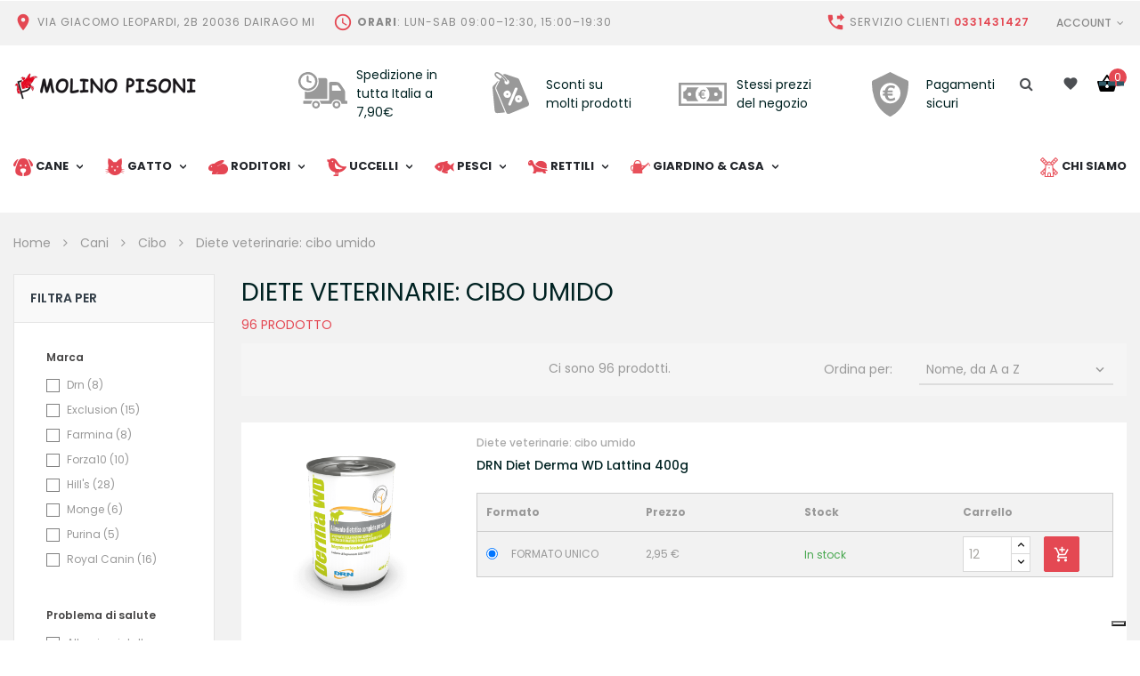

--- FILE ---
content_type: text/html; charset=utf-8
request_url: https://molinopisoni.it/9-diete-veterinarie-cibo-umido
body_size: 35850
content:
<!doctype html>
<html lang="it-IT"  class="red" >

  <head>
    
      
  <meta charset="utf-8">


  <meta http-equiv="x-ua-compatible" content="ie=edge">



  <title>Diete veterinarie: cibo umido</title>
  
    
  
  
        <!-- Global site tag (gtag.js) - Google Ads: 974590161 -->
        <script class="_iub_cs_activate-inline" type="text/plain" async src="https://www.googletagmanager.com/gtag/js?id=AW-974590161"></script>
        <script>
            window.dataLayer = window.dataLayer || [];
            function gtag(){dataLayer.push(arguments);}
            gtag('js', new Date());
            gtag('config', 'AW-974590161');
        </script>
		<!-- Google Tag Manager -->
		<script>(function(w,d,s,l,i){w[l]=w[l]||[];w[l].push({'gtm.start':
		new Date().getTime(),event:'gtm.js'});var f=d.getElementsByTagName(s)[0],
		j=d.createElement(s),dl=l!='dataLayer'?'&l='+l:'';j.async=true;j.src=
		'https://www.googletagmanager.com/gtm.js?id='+i+dl;f.parentNode.insertBefore(j,f);
		})(window,document,'script','dataLayer','GTM-WLHVCMP');</script>
		<!-- End Google Tag Manager -->
  
  <meta name="description" content="">
  <meta name="keywords" content="">
        <link rel="canonical" href="https://molinopisoni.it/9-diete-veterinarie-cibo-umido">
   
  
      
  
    <script type="application/ld+json">
  {
    "@context": "https://schema.org",
    "@type": "Organization",
    "name" : "Molino Pisoni",
    "url" : "https://molinopisoni.it/",
        "logo": {
      "@type": "ImageObject",
        "url":"https://molinopisoni.it/img/logo-1659099778.jpg"
    }
      }
</script>

<script type="application/ld+json">
  {
    "@context": "https://schema.org",
    "@type": "WebPage",
    "isPartOf": {
      "@type": "WebSite",
      "url":  "https://molinopisoni.it/",
      "name": "Molino Pisoni"
    },
    "name": "Diete veterinarie: cibo umido",
    "url":  "https://molinopisoni.it/9-diete-veterinarie-cibo-umido"
  }
</script>


  <script type="application/ld+json">
    {
      "@context": "https://schema.org",
      "@type": "BreadcrumbList",
      "itemListElement": [
                      {
              "@type": "ListItem",
              "position": 1,
              "name": "Home",
              "item": "https://molinopisoni.it/"
              },                    {
              "@type": "ListItem",
              "position": 2,
              "name": "Cani",
              "item": "https://molinopisoni.it/3-cani"
              },                    {
              "@type": "ListItem",
              "position": 3,
              "name": "Cibo",
              "item": "https://molinopisoni.it/4-cibo"
              },                    {
              "@type": "ListItem",
              "position": 4,
              "name": "Diete veterinarie: cibo umido",
              "item": "https://molinopisoni.it/9-diete-veterinarie-cibo-umido"
              }              ]
          }
  </script>
  
  
  <script type="application/ld+json">
  {
    "@context": "https://schema.org",
    "@type": "ItemList",
    "itemListElement": [
          {
        "@type": "ListItem",
        "position": 0,
        "name": "DRN Diet Derma WD Lattina 400g",
        "url": "https://molinopisoni.it/diete-veterinarie-cibo-umido/7006-12778-link_rewrite#/2313-formato-formato_unico"
      },          {
        "@type": "ListItem",
        "position": 1,
        "name": "DRN Diet Direne WD Lattina 400g",
        "url": "https://molinopisoni.it/diete-veterinarie-cibo-umido/7008-12779-link_rewrite#/2313-formato-formato_unico"
      },          {
        "@type": "ListItem",
        "position": 2,
        "name": "DRN Diet Enterofilus Lattina 400g",
        "url": "https://molinopisoni.it/diete-veterinarie-cibo-umido/7004-12781-link_rewrite#/2313-formato-formato_unico"
      },          {
        "@type": "ListItem",
        "position": 3,
        "name": "DRN Diet Epato Lattina 400g",
        "url": "https://molinopisoni.it/diete-veterinarie-cibo-umido/7005-12780-link_rewrite#/2313-formato-formato_unico"
      },          {
        "@type": "ListItem",
        "position": 4,
        "name": "DRN Diet Obesifit WD Lattina 400g",
        "url": "https://molinopisoni.it/diete-veterinarie-cibo-umido/7007-12782-link_rewrite#/2313-formato-formato_unico"
      },          {
        "@type": "ListItem",
        "position": 5,
        "name": "DRN Solo 100g",
        "url": "https://molinopisoni.it/diete-veterinarie-cibo-umido/4480-6442-drn-solo-100g#/53-gusto-quaglia"
      },          {
        "@type": "ListItem",
        "position": 6,
        "name": "DRN Solo 300g",
        "url": "https://molinopisoni.it/cibo-umido/1509-1087-drn-solo-300g#/33-gusto-anatra"
      },          {
        "@type": "ListItem",
        "position": 7,
        "name": "DRN Solo Vegetal Medium&amp;Maxi 400g",
        "url": "https://molinopisoni.it/diete-veterinarie-cibo-umido/7016-12811-link_rewrite#/2313-formato-formato_unico"
      },          {
        "@type": "ListItem",
        "position": 8,
        "name": "Exclusion Diet Diabetic Pork, Sorghum and Pea all breeds",
        "url": "https://molinopisoni.it/diete-veterinarie-cibo-umido/5276-7559-exclusion-diet-diabetic-pork-sorghum-and-pea-all-breeds#/704-formato-200_g"
      },          {
        "@type": "ListItem",
        "position": 9,
        "name": "Exclusion Diet Hepatic Pork, Rice and Pea all breeds",
        "url": "https://molinopisoni.it/diete-veterinarie-cibo-umido/5280-7561-exclusion-diet-hepatic-pork-rice-and-pea-all-breeds#/704-formato-200_g"
      },          {
        "@type": "ListItem",
        "position": 10,
        "name": "Exclusion Diet Hypoallergenic Boar And Potato All Breeds 400g",
        "url": "https://molinopisoni.it/diete-veterinarie-cibo-umido/5303-9161-exclusion-diet-hypoallergenic-boar-and-potato-all-breeds-400g#/2313-formato-formato_unico"
      },          {
        "@type": "ListItem",
        "position": 11,
        "name": "Exclusion Diet Hypoallergenic Duck and Potato all breeds",
        "url": "https://molinopisoni.it/diete-veterinarie-cibo-umido/643-3614-exclusion-diet-hypoallergenic-duck-and-potato-all-breeds#/704-formato-200_g"
      }        ]
  }
</script>


  
    
                
                            
        <link rel="next" href="https://molinopisoni.it/9-diete-veterinarie-cibo-umido?page=2">  

  
    <meta property="og:title" content="Diete veterinarie: cibo umido" />
    <meta property="og:description" content="" />
    <meta property="og:url" content="https://molinopisoni.it/9-diete-veterinarie-cibo-umido" />
    <meta property="og:site_name" content="Molino Pisoni" />
    <meta property="og:type" content="website" />    



  <meta name="viewport" content="width=device-width, initial-scale=1">



  <link rel="icon" type="image/vnd.microsoft.icon" href="https://molinopisoni.it/img/favicon.ico?1659099778">
  <link rel="shortcut icon" type="image/x-icon" href="https://molinopisoni.it/img/favicon.ico?1659099778">


  

    <link rel="stylesheet" href="https://molinopisoni.it/themes/leo_liquid/assets/css/theme.css" type="text/css" media="all">
  <link rel="stylesheet" href="https://molinopisoni.it/modules/blockreassurance/views/dist/front.css" type="text/css" media="all">
  <link rel="stylesheet" href="https://molinopisoni.it/modules/ps_socialfollow/views/css/ps_socialfollow.css" type="text/css" media="all">
  <link rel="stylesheet" href="https://molinopisoni.it/themes/leo_liquid/modules/ps_searchbar/ps_searchbar.css" type="text/css" media="all">
  <link rel="stylesheet" href="https://molinopisoni.it/modules/ps_facetedsearch/views/dist/front.css" type="text/css" media="all">
  <link rel="stylesheet" href="https://molinopisoni.it/themes/leo_liquid/modules/leoslideshow/views/css/typo/typo.css" type="text/css" media="all">
  <link rel="stylesheet" href="https://molinopisoni.it/themes/leo_liquid/modules/leoslideshow/views/css/iView/iview.css" type="text/css" media="all">
  <link rel="stylesheet" href="https://molinopisoni.it/themes/leo_liquid/modules/leoslideshow/views/css/iView/skin_4_responsive/style.css" type="text/css" media="all">
  <link rel="stylesheet" href="https://molinopisoni.it/themes/leo_liquid/modules/leoblog/views/css/leoblog.css" type="text/css" media="all">
  <link rel="stylesheet" href="https://molinopisoni.it/themes/leo_liquid/modules/leobootstrapmenu/views/css/megamenu.css" type="text/css" media="all">
  <link rel="stylesheet" href="https://molinopisoni.it/themes/leo_liquid/modules/leobootstrapmenu/views/css/leomenusidebar.css" type="text/css" media="all">
  <link rel="stylesheet" href="https://molinopisoni.it/modules/leofeature/views/css/jquery.mCustomScrollbar.css" type="text/css" media="all">
  <link rel="stylesheet" href="https://molinopisoni.it/themes/leo_liquid/modules/leofeature/views/css/front.css" type="text/css" media="all">
  <link rel="stylesheet" href="https://molinopisoni.it/themes/leo_liquid/modules/leoquicklogin/views/css/front.css" type="text/css" media="all">
  <link rel="stylesheet" href="https://molinopisoni.it/modules/minpurchase/views/css/front.css" type="text/css" media="all">
  <link rel="stylesheet" href="https://molinopisoni.it/modules/displaycombinations/views/css/displaycombinations_c.css" type="text/css" media="all">
  <link rel="stylesheet" href="https://molinopisoni.it/modules/displaycombinations/views/css/displaycombinations_resp_1.css" type="text/css" media="all">
  <link rel="stylesheet" href="https://molinopisoni.it/modules/displaycombinations/views/css/css_custom.css" type="text/css" media="all">
  <link rel="stylesheet" href="https://molinopisoni.it/modules/customfields/views/css/customfields_common.css" type="text/css" media="all">
  <link rel="stylesheet" href="https://molinopisoni.it/modules/registrationfields/views/css/registrationfields.css" type="text/css" media="all">
  <link rel="stylesheet" href="https://molinopisoni.it/js/jquery/ui/themes/base/minified/jquery-ui.min.css" type="text/css" media="all">
  <link rel="stylesheet" href="https://molinopisoni.it/js/jquery/ui/themes/base/minified/jquery.ui.theme.min.css" type="text/css" media="all">
  <link rel="stylesheet" href="https://molinopisoni.it/js/jquery/plugins/fancybox/jquery.fancybox.css" type="text/css" media="all">
  <link rel="stylesheet" href="https://molinopisoni.it/themes/leo_liquid/modules/leoproductsearch/views/css/leosearch.css" type="text/css" media="all">
  <link rel="stylesheet" href="https://molinopisoni.it/modules/leoproductsearch/views/css/jquery.autocomplete_productsearch.css" type="text/css" media="all">
  <link rel="stylesheet" href="https://molinopisoni.it/js/jquery/plugins/timepicker/jquery-ui-timepicker-addon.css" type="text/css" media="all">
  <link rel="stylesheet" href="https://molinopisoni.it/themes/leo_liquid-child/assets/css/custom.css" type="text/css" media="all">
  <link rel="stylesheet" href="https://molinopisoni.it/modules/appagebuilder/views/css/animate.css" type="text/css" media="all">
  <link rel="stylesheet" href="https://molinopisoni.it/themes/leo_liquid-child/modules/appagebuilder/views/css/owl.carousel.css" type="text/css" media="all">
  <link rel="stylesheet" href="https://molinopisoni.it/themes/leo_liquid-child/modules/appagebuilder/views/css/owl.theme.css" type="text/css" media="all">
  <link rel="stylesheet" href="https://molinopisoni.it/themes/leo_liquid-child/modules/appagebuilder/views/css/slick-theme.css" type="text/css" media="all">
  <link rel="stylesheet" href="https://molinopisoni.it/themes/leo_liquid-child/modules/appagebuilder/views/css/slick.css" type="text/css" media="all">
  <link rel="stylesheet" href="https://molinopisoni.it/themes/leo_liquid-child/modules/appagebuilder/views/css/styles.css" type="text/css" media="all">
  <link rel="stylesheet" href="https://molinopisoni.it/modules/appagebuilder/views/css/unique.css" type="text/css" media="all">
  <link rel="stylesheet" href="https://molinopisoni.it/themes/leo_liquid-child/modules/appagebuilder/views/css/skins/red/skin.css" type="text/css" media="all">
  <link rel="stylesheet" href="https://molinopisoni.it/themes/leo_liquid-child/modules/appagebuilder/views/css/positions/footerposition1491402918.css" type="text/css" media="all">
  <link rel="stylesheet" href="https://molinopisoni.it/themes/leo_liquid-child/modules/appagebuilder/views/css/positions/headerposition1498470407.css" type="text/css" media="all">
  <link rel="stylesheet" href="https://molinopisoni.it/themes/leo_liquid-child/modules/appagebuilder/views/css/profiles/profile1498775097.css" type="text/css" media="all">



    


  

  <script type="text/javascript">
        var LEO_COOKIE_THEME = "AP_MODULE_PANEL_CONFIG";
        var add_cart_error = "An error occurred while processing your request. Please try again";
        var ajax_controller = "https:\/\/molinopisoni.it\/checkout-fields?ajax=1";
        var ajax_link_czm = "https:\/\/molinopisoni.it\/module\/cityzipcodemanager\/ajax";
        var ajaxsearch = "1";
        var buttonwishlist_title_add = "Lista dei desideri";
        var buttonwishlist_title_remove = "Rimuovi dalla wishlist";
        var checkout_label = "Processo di acquisto";
        var city_not_in_list = "0";
        var city_not_in_list_title = "Citt\u00e0";
        var enable_dropdown_defaultcart = 1;
        var enable_flycart_effect = 1;
        var enable_notification = 1;
        var height_cart_item = "141";
        var isLogged = false;
        var is_required_label = " \u00e8 richiesto";
        var leo_push = 0;
        var leo_search_url = "https:\/\/molinopisoni.it\/cerca";
        var leo_token = "159bdbf59231ed9d0bf757f6b1fcd3e4";
        var leoproductsearch_static_token = "159bdbf59231ed9d0bf757f6b1fcd3e4";
        var leoproductsearch_token = "c36ff52a94d50ddb24ec132051633eab";
        var lf_is_gen_rtl = false;
        var lps_show_product_img = "1";
        var lps_show_product_price = "1";
        var lql_ajax_url = "https:\/\/molinopisoni.it\/quick-login";
        var lql_is_gen_rtl = false;
        var lql_module_dir = "\/modules\/leoquicklogin\/";
        var lql_myaccount_url = "https:\/\/molinopisoni.it\/account";
        var lql_redirect = "";
        var number_cartitem_display = 3;
        var numpro_display = "100";
        var prestashop = {"cart":{"products":[],"totals":{"total":{"type":"total","label":"Totale","amount":0,"value":"0,00\u00a0\u20ac"},"total_including_tax":{"type":"total","label":"Totale (tasse incl.)","amount":0,"value":"0,00\u00a0\u20ac"},"total_excluding_tax":{"type":"total","label":"Totale (tasse escl.)","amount":0,"value":"0,00\u00a0\u20ac"}},"subtotals":{"products":{"type":"products","label":"Totale parziale","amount":0,"value":"0,00\u00a0\u20ac"},"discounts":null,"shipping":{"type":"shipping","label":"Spedizione","amount":0,"value":""},"tax":{"type":"tax","label":"Iva inclusa","amount":0,"value":"0,00\u00a0\u20ac"}},"products_count":0,"summary_string":"0 articoli","vouchers":{"allowed":1,"added":[]},"discounts":[],"minimalPurchase":0,"minimalPurchaseRequired":""},"currency":{"id":1,"name":"Euro","iso_code":"EUR","iso_code_num":"978","sign":"\u20ac"},"customer":{"lastname":null,"firstname":null,"email":null,"birthday":null,"newsletter":null,"newsletter_date_add":null,"optin":null,"website":null,"company":null,"siret":null,"ape":null,"is_logged":false,"gender":{"type":null,"name":null},"addresses":[]},"language":{"name":"Italiano (Italian)","iso_code":"it","locale":"it-IT","language_code":"it","is_rtl":"0","date_format_lite":"d\/m\/Y","date_format_full":"d\/m\/Y H:i:s","id":1},"page":{"title":"","canonical":"https:\/\/molinopisoni.it\/9-diete-veterinarie-cibo-umido","meta":{"title":"Diete veterinarie: cibo umido","description":"","keywords":"","robots":"index"},"page_name":"category","body_classes":{"lang-it":true,"lang-rtl":false,"country-IT":true,"currency-EUR":true,"layout-left-column":true,"page-category":true,"tax-display-enabled":true,"category-id-9":true,"category-Diete veterinarie: cibo umido":true,"category-id-parent-4":true,"category-depth-level-4":true},"admin_notifications":[]},"shop":{"name":"Molino Pisoni","logo":"https:\/\/molinopisoni.it\/img\/logo-1659099778.jpg","stores_icon":"https:\/\/molinopisoni.it\/img\/logo_stores.png","favicon":"https:\/\/molinopisoni.it\/img\/favicon.ico"},"urls":{"base_url":"https:\/\/molinopisoni.it\/","current_url":"https:\/\/molinopisoni.it\/9-diete-veterinarie-cibo-umido","shop_domain_url":"https:\/\/molinopisoni.it","img_ps_url":"https:\/\/molinopisoni.it\/img\/","img_cat_url":"https:\/\/molinopisoni.it\/img\/c\/","img_lang_url":"https:\/\/molinopisoni.it\/img\/l\/","img_prod_url":"https:\/\/molinopisoni.it\/img\/p\/","img_manu_url":"https:\/\/molinopisoni.it\/img\/m\/","img_sup_url":"https:\/\/molinopisoni.it\/img\/su\/","img_ship_url":"https:\/\/molinopisoni.it\/img\/s\/","img_store_url":"https:\/\/molinopisoni.it\/img\/st\/","img_col_url":"https:\/\/molinopisoni.it\/img\/co\/","img_url":"https:\/\/molinopisoni.it\/themes\/leo_liquid-child\/assets\/img\/","css_url":"https:\/\/molinopisoni.it\/themes\/leo_liquid-child\/assets\/css\/","js_url":"https:\/\/molinopisoni.it\/themes\/leo_liquid-child\/assets\/js\/","pic_url":"https:\/\/molinopisoni.it\/upload\/","pages":{"address":"https:\/\/molinopisoni.it\/indirizzo","addresses":"https:\/\/molinopisoni.it\/indirizzi","authentication":"https:\/\/molinopisoni.it\/login","cart":"https:\/\/molinopisoni.it\/carrello","category":"https:\/\/molinopisoni.it\/index.php?controller=category","cms":"https:\/\/molinopisoni.it\/index.php?controller=cms","contact":"https:\/\/molinopisoni.it\/contatti","discount":"https:\/\/molinopisoni.it\/codici-promozionali","guest_tracking":"https:\/\/molinopisoni.it\/tracking-ospite","history":"https:\/\/molinopisoni.it\/storico-ordini","identity":"https:\/\/molinopisoni.it\/dati-personali","index":"https:\/\/molinopisoni.it\/","my_account":"https:\/\/molinopisoni.it\/account","order_confirmation":"https:\/\/molinopisoni.it\/conferma-ordine","order_detail":"https:\/\/molinopisoni.it\/dettaglio-ordine","order_follow":"https:\/\/molinopisoni.it\/storico-resi","order":"https:\/\/molinopisoni.it\/ordine","order_return":"https:\/\/molinopisoni.it\/reso-ordine","order_slip":"https:\/\/molinopisoni.it\/storico-rimborsi","pagenotfound":"https:\/\/molinopisoni.it\/errore-404","password":"https:\/\/molinopisoni.it\/recupero-password","pdf_invoice":"https:\/\/molinopisoni.it\/index.php?controller=pdf-invoice","pdf_order_return":"https:\/\/molinopisoni.it\/index.php?controller=pdf-order-return","pdf_order_slip":"https:\/\/molinopisoni.it\/index.php?controller=pdf-order-slip","prices_drop":"https:\/\/molinopisoni.it\/offerte","product":"https:\/\/molinopisoni.it\/index.php?controller=product","search":"https:\/\/molinopisoni.it\/index.php?controller=search","sitemap":"https:\/\/molinopisoni.it\/mappa-del-sito","stores":"https:\/\/molinopisoni.it\/negozi","supplier":"https:\/\/molinopisoni.it\/fornitori","register":"https:\/\/molinopisoni.it\/login?create_account=1","order_login":"https:\/\/molinopisoni.it\/ordine?login=1"},"alternative_langs":[],"theme_assets":"\/themes\/leo_liquid-child\/assets\/","actions":{"logout":"https:\/\/molinopisoni.it\/?mylogout="},"no_picture_image":{"bySize":{"cart_default":{"url":"https:\/\/molinopisoni.it\/img\/p\/it-default-cart_default.jpg","width":80,"height":80},"small_default":{"url":"https:\/\/molinopisoni.it\/img\/p\/it-default-small_default.jpg","width":100,"height":100},"home_default":{"url":"https:\/\/molinopisoni.it\/img\/p\/it-default-home_default.jpg","width":400,"height":400},"medium_default":{"url":"https:\/\/molinopisoni.it\/img\/p\/it-default-medium_default.jpg","width":600,"height":600},"large_default":{"url":"https:\/\/molinopisoni.it\/img\/p\/it-default-large_default.jpg","width":1000,"height":1000}},"small":{"url":"https:\/\/molinopisoni.it\/img\/p\/it-default-cart_default.jpg","width":80,"height":80},"medium":{"url":"https:\/\/molinopisoni.it\/img\/p\/it-default-home_default.jpg","width":400,"height":400},"large":{"url":"https:\/\/molinopisoni.it\/img\/p\/it-default-large_default.jpg","width":1000,"height":1000},"legend":""}},"configuration":{"display_taxes_label":true,"display_prices_tax_incl":true,"is_catalog":false,"show_prices":true,"opt_in":{"partner":false},"quantity_discount":{"type":"price","label":"Prezzo unitario"},"voucher_enabled":1,"return_enabled":1},"field_required":[],"breadcrumb":{"links":[{"title":"Home","url":"https:\/\/molinopisoni.it\/"},{"title":"Cani","url":"https:\/\/molinopisoni.it\/3-cani"},{"title":"Cibo","url":"https:\/\/molinopisoni.it\/4-cibo"},{"title":"Diete veterinarie: cibo umido","url":"https:\/\/molinopisoni.it\/9-diete-veterinarie-cibo-umido"}],"count":4},"link":{"protocol_link":"https:\/\/","protocol_content":"https:\/\/"},"time":1768958687,"static_token":"159bdbf59231ed9d0bf757f6b1fcd3e4","token":"c36ff52a94d50ddb24ec132051633eab","debug":false};
        var psemailsubscription_subscription = "https:\/\/molinopisoni.it\/iscrizione-alla-newsletter";
        var psr_icon_color = "#000000";
        var show_popup = 0;
        var text_no_product = "Nessun prodotto trovato";
        var text_results_count = "Risultati";
        var text_select_city = "Select City";
        var token = "159bdbf59231ed9d0bf757f6b1fcd3e4";
        var type_dropdown_defaultcart = "dropdown";
        var type_flycart_effect = "fade";
        var url_leoproductattribute = "https:\/\/molinopisoni.it\/module\/leofeature\/LeoProductAttribute";
        var width_cart_item = "270";
        var wishlist_add = "Il prodotto \u00e8 stato aggiunto con successo alla tua lista dei desideri";
        var wishlist_cancel_txt = "Annulla";
        var wishlist_confirm_del_txt = "Elimina l'elemento selezionato?";
        var wishlist_del_default_txt = "Impossibile eliminare lista dei desideri di default";
        var wishlist_email_txt = "E-mail";
        var wishlist_loggin_required = "Devi essere registrato per gestire la vostra lista dei desideri";
        var wishlist_ok_txt = "Ok";
        var wishlist_quantity_required = "\u00c8 necessario inserire una quantit\u00e0";
        var wishlist_remove = "Il prodotto \u00e8 stato rimosso con successo dal lista dei desideri";
        var wishlist_reset_txt = "Reimposta";
        var wishlist_send_txt = "Inviare";
        var wishlist_send_wishlist_txt = "Invia lista dei desideri";
        var wishlist_url = "https:\/\/molinopisoni.it\/lista-dei-desideri";
        var wishlist_viewwishlist = "Vedi il tuo lista dei desideri";
        var zipcode_not_in_list = "1";
        var zipcode_not_in_list_title = "Se non trovi il tuo CAP indicalo qui";
      </script>
<script type="text/javascript">
	var choosefile_text = "Scegli il file";
	var turnoff_popup_text = "Non mostrare più questo pop-up";

	var size_item_quickview = 90;
	var style_scroll_quickview = 'horizontal';
	
	var size_item_page = 109;
	var style_scroll_page = 'horizontal';
	
	var size_item_quickview_attr = 90;	
	var style_scroll_quickview_attr = 'horizontal';
	
	var size_item_popup = 166;
	var style_scroll_popup = 'vertical';
</script>


  <script type="text/javascript">
	
	var FancyboxI18nClose = "Chiudi";
	var FancyboxI18nNext = "Il prossimo";
	var FancyboxI18nPrev = "Precedente";
	var current_link = "http://molinopisoni.it/";		
	var currentURL = window.location;
	currentURL = String(currentURL);
	currentURL = currentURL.replace("https://","").replace("http://","").replace("www.","").replace( /#\w*/, "" );
	current_link = current_link.replace("https://","").replace("http://","").replace("www.","");
	var text_warning_select_txt = "Seleziona una da rimuovere?";
	var text_confirm_remove_txt = "Sei sicuro di voler rimuovere le fila piè di pagina?";
	var close_bt_txt = "Chiudi";
	var list_menu = [];
	var list_menu_tmp = {};
	var list_tab = [];
	var isHomeMenu = 0;
	
</script><!-- @file modules\appagebuilder\views\templates\hook\header -->

<script>
	/**
	 * List functions will run when document.ready()
	 */
	var ap_list_functions = [];
	/**
	 * List functions will run when window.load()
	 */
	var ap_list_functions_loaded = [];

	/**
	 * List functions will run when document.ready() for theme
	 */

	var products_list_functions = [];
</script>


<script type='text/javascript'>
	var leoOption = {
		category_qty:1,
		product_list_image:0,
		product_one_img:1,
		productCdown: 1,
		productColor: 0,
		homeWidth: 400,
		homeheight: 400,
	}

	ap_list_functions.push(function(){
		if (typeof $.LeoCustomAjax !== "undefined" && $.isFunction($.LeoCustomAjax)) {
			var leoCustomAjax = new $.LeoCustomAjax();
			leoCustomAjax.processAjax();
		}
	});
</script>
<script async src="https://www.googletagmanager.com/gtag/js?id=322146317"></script>
<script>
  window.dataLayer = window.dataLayer || [];
  function gtag(){dataLayer.push(arguments);}
  gtag('js', new Date());
  gtag(
    'config',
    '322146317',
    {
      'debug_mode':false
      , 'anonymize_ip': true                }
  );
</script>

<script type="text/javascript">
	    var dc_zoomWindowWidth = 500;
    var dc_zoomWindowHeight = 500;
		function zoomspe(id)
		{ 
			$("#img_id_combi_" + id).elevateZoom({ 
				zoomWindowPosition: 2,
				"z-index": 999,
				easing : true,
				zoomWindowWidth:500,
				zoomWindowHeight:500
				});
		} 
	
	function produit_to_cart_ajax_off(id_product, ipa, callerElement)
	{ 
		document.location = "https://molinopisoni.it/carrello?add=1&id_product=" + id_product + "&id_product_attribute=" + ipa + "&qty=" + document.getElementById('qty_' + ipa).value;
	}
    

    function d_c_selector(id_product)
    {
        var list_ids = document.getElementById("list_ids_" + id_product).value;
        var longueur = list_ids.length;
        list_ids = list_ids.substring(0, longueur - 1);
        var ids = list_ids.split('|');
        for (var j = 0; j < document.getElementsByClassName("combi_" + id_product).length; j++)
            if(document.getElementsByClassName("combi_" + id_product)[j])
                document.getElementsByClassName("combi_" + id_product)[j].style.display = "table-row";
        for(var i=0; i<ids.length; i++) {
            if( document.getElementById(ids[i]).checked) {
            } else {
                for(var j = 0; j < document.getElementsByClassName(ids[i]).length; j++)
                    if(document.getElementsByClassName(ids[i])[j])
                        document.getElementsByClassName(ids[i])[j].style.display = "none";
            }
        }
    }
    function d_c_selector_small(id_product)
    {
        var list_ids = document.getElementById("list_ids_small_" + id_product).value;
        var longueur = list_ids.length;
        list_ids = list_ids.substring(0, longueur - 1);
        var ids = list_ids.split('|');
        for (var j = 0; j < document.getElementsByClassName("combi_small_" + id_product).length; j++)
            if(document.getElementsByClassName("combi_small_" + id_product)[j])
                document.getElementsByClassName("combi_small_" + id_product)[j].style.display = "table-row";
        for(var i=0; i<ids.length; i++) {
            if(document.getElementById(ids[i]).checked)  {
            } else {
                for(var j = 0; j < document.getElementsByClassName(ids[i]).length; j++)
                    if(document.getElementsByClassName(ids[i])[j])
                        document.getElementsByClassName(ids[i])[j].style.display = "none";
            }
        }
    }
</script>



    
  </head>

  <body id="category" class="lang-it country-it currency-eur layout-left-column page-category tax-display-enabled category-id-9 category-diete-veterinarie-cibo-umido category-id-parent-4 category-depth-level-4  keep-header has-breadcrumb">
 
    
      
    

    <main id="page" class="full-width-page">
      
              
      <header id="header">
          
            
  <div class="header-banner">
            <div class="inner"><!-- @file modules\appagebuilder\views\templates\hook\ApRow -->
    <div        class="row ApRow  "
                            style=""                >
                                            <!-- @file modules\appagebuilder\views\templates\hook\ApColumn -->
<div    class="col-xl-12 col-lg-12 col-md-12 col-sm-12 col-xs-12 col-sp-12  ApColumn "
	    >
                    
    </div>            </div>
    </div>
      </div>



  <nav class="header-nav">
    <div class="topnav">
              <div class="inner"></div>
          </div>
    <div class="bottomnav">
              <div class="inner"><!-- @file modules\appagebuilder\views\templates\hook\ApRow -->
    <div        class="row box-top-header ApRow  has-bg bg-boxed"
                            style="background: no-repeat;"        data-bg_data=" no-repeat"        >
                                            <!-- @file modules\appagebuilder\views\templates\hook\ApColumn -->
<div    class="col-xl-7 col-lg-7 col-md-6 col-sm-12 col-xs-12 col-sp-12 left-top-header hidden-sm-down ApColumn "
	    >
                    <!-- @file modules\appagebuilder\views\templates\hook\ApGeneral -->
<div     class="block text-header ApHtml">
	                    <div class="block_content"><ul><li><i class="material-icons"></i>Via Giacomo Leopardi, 2b 20036 Dairago MI</li><li><i class="material-icons"></i><strong>Orari</strong>: Lun-Sab 09:00–12:30, 15:00–19:30</li></ul></div>
    	</div>
    </div><!-- @file modules\appagebuilder\views\templates\hook\ApColumn -->
<div    class="col-xl-5 col-lg-5 col-md-6 col-sm-12 col-xs-12 col-sp-12 right-top-header userinfor-inline ApColumn "
	    >
                    <!-- @file modules\appagebuilder\views\templates\hook\ApGeneral -->
<div     class="block text-header customer-services-block ApHtml">
	                    <div class="block_content"><ul><li><i class="material-icons"></i>Servizio clienti <a href="tel:+390331431427">0331431427</a></li></ul></div>
    	</div><!-- @file modules\appagebuilder\views\templates\hook\ApModule -->
<div class="userinfo-selector links dropdown js-dropdown popup-over ">
  <a href="javascript:void(0)" data-toggle="dropdown" class="popup-title" title="account">
    <i class="icon fa fa-user"></i>
    <span class="text-title">account</span>
    <i class="icon-arrow-down fa fa-sort-down"></i>
 </a>
  <ul class="popup-content dropdown-menu user-info">
          <li>
        <a
          class="signin dropdown-item"
          href="https://molinopisoni.it/login?back=https%3A%2F%2Fmolinopisoni.it%2F9-diete-veterinarie-cibo-umido"
          title="Accedi"
          rel="nofollow"
        >
          <span>Accedi</span>
        </a>
      </li>
        <li class="my-account">
      <a
        class="myacount dropdown-item"
        href="https://molinopisoni.it/account"
        title="Il Mio Account"
        rel="nofollow"
      >
        <span>Il Mio Account</span>
      </a>
    </li>
        	<li>
        <a
          class="ap-btn-wishlist dropdown-item"
          href="https://molinopisoni.it/lista-dei-desideri"
          title="Lista dei desideri"
          rel="nofollow"
        >
          <span>Lista dei desideri <span class="ap-total-wishlist ap-total"></span></span>
        </a>
       </li>
            <li class="check-out">
      <a
        class="checkout dropdown-item"
        href="//molinopisoni.it/carrello?action=show"
        title="Check-out"
        rel="nofollow"
      >
        <span>Check-out</span>
      </a>
    </li>
  </ul>
</div><!-- @file modules\appagebuilder\views\templates\hook\ApModule -->
<!-- @file modules\appagebuilder\views\templates\hook\ApModule -->

    </div>            </div>
    </div>
          </div>
  </nav>



  <div class="header-top">
          <div class="inner"><!-- @file modules\appagebuilder\views\templates\hook\ApRow -->
    <div        class="row box-bottom-header ApRow  has-bg bg-boxed"
                            style="background: no-repeat;"        data-bg_data=" no-repeat"        >
                                            <!-- @file modules\appagebuilder\views\templates\hook\ApColumn -->
<div id="logo-molino"    class="col-xl-3 col-lg-6 col-md-6 col-sm-6 col-xs-6 col-sp-6 left-bottom-header ApColumn "
	    >
                    <!-- @file modules\appagebuilder\views\templates\hook\ApGenCode -->

	<a href="https://molinopisoni.it/" title="Molino Pisoni" class="logo "><img class="img-fluid" src="https://molinopisoni.it/img/logo-1659099778.jpg" alt="Molino Pisoni"/></a>

    </div><!-- @file modules\appagebuilder\views\templates\hook\ApColumn -->
<div    class="col-xl-2 col-lg-2 col-md-6 col-sm-6 col-xs-12 col-sp-12 banner-info-shop ApColumn "
	    >
                    <!-- @file modules\appagebuilder\views\templates\hook\ApGeneral -->
<div     class="block service ship-icon-svg ApRawHtml">
	                    <div class="media"><div class="left-block"><svg xmlns="http://www.w3.org/2000/svg" viewBox="0 0 108.58458 82.36495"><g id="Livello_2" data-name="Livello 2"><g id="shipping-icon" data-name="shipping-icon"><g id="consegne"><g id="consegna"><path d="M108.58458,71.22232a2.43166,2.43166,0,0,1-2.13766.838q-4.85466-.036-9.70968.00374a.88379.88379,0,0,1-1.04759-.81172,11.12716,11.12716,0,0,0-8.41821-8.64805,10.89252,10.89252,0,0,0-10.63395,2.85693A10.40146,10.40146,0,0,0,73.37234,71.424c-.11307.66326-.53672.62979-1.01437.62936q-7.02234-.00622-14.04469-.00257c-2.36968.00006-4.73937-.00269-7.109.00419-.42116.00122-.78908.02335-.89793-.54413a11.33211,11.33211,0,0,0-3.35765-6.11765,2.62752,2.62752,0,0,1-.24994-.39544H68.16754V63.79538q0-18.98635.00025-37.97269c.00011-2.4991,1.01992-3.52416,3.50993-3.52555,3.72791-.00207,7.45871.09184,11.183-.02373,5.04369-.15652,8.71752,1.95106,11.3975,6.17694,2.36266,3.72552,4.93172,7.3198,7.39173,10.984a12.4162,12.4162,0,0,1,2.15213,7.17629c-.03824,5.75055-.01272,11.50153-.01324,17.25233,0,.34064,0,.68128,0,1.13349.8902,0,1.69229.04673,2.48653-.01223a2.59733,2.59733,0,0,1,2.30918.86085ZM84.53809,42.295c2.86087,0,5.72191.01761,8.58254-.00786a1.3626,1.3626,0,0,0,1.241-2.19927c-.30077-.52291-.67218-1.00576-1.01936-1.5013-1.77128-2.52812-3.55645-5.04662-5.31146-7.586a2.4394,2.4394,0,0,0-2.25721-1.13565c-3.09118.05254-6.18382.01565-9.27588.02044-1.56873.00243-2.02851.45468-2.031,1.99751q-.00686,4.248.00214,8.49594c.0035,1.4495.471,1.91361,1.92,1.91612Q80.46348,42.302,84.53809,42.295Z" style="fill:#999"/><path d="M0,19.01153c.23179-1.039.414-2.092.70326-3.11473C2.90694,8.10423,7.85316,2.94589,15.68485.81606A19.9966,19.9966,0,0,1,34.79944,5.12727a19.95527,19.95527,0,0,1,7.182,18.55405C40.879,32.285,36.00428,38.0774,27.92914,41.085A21.05921,21.05921,0,0,1,.26638,24.33209,8.91551,8.91551,0,0,0,0,23.348ZM21.2199,4.849A16.29445,16.29445,0,1,0,37.40264,21.271,16.32994,16.32994,0,0,0,21.2199,4.849Z" style="fill:#999"/><path d="M14.24312,44.108c9.18027,2.27013,17.31512.42607,23.93018-6.34922,6.62309-6.78352,8.16977-14.98335,5.702-24.11877h.97328c4.797-.00015,9.59613.08644,14.39012-.03349,2.80374-.07014,4.96528,1.65164,4.94307,4.98958-.07477,11.24062-.02984,22.482-.03073,33.72314-.00018,2.19621.0058,4.39244-.00295,6.58861-.00591,1.48093-.44541,1.92328-1.913,1.92353q-23.06017.00393-46.12035.00036c-1.51133-.00024-1.90837-.3963-1.90967-1.89838q-.00606-7.02208.00119-14.04417C14.20639,44.63574,14.22962,44.38229,14.24312,44.108Z" style="fill:#999"/><path d="M47.73045,73.74693a8.66324,8.66324,0,0,1-17.32636-.03259,8.82264,8.82264,0,0,1,8.74259-8.70423A8.71371,8.71371,0,0,1,47.73045,73.74693Zm-4.30882-.068a4.42961,4.42961,0,0,0-4.39492-4.325,4.35371,4.35371,0,0,0,.07212,8.70709A4.40652,4.40652,0,0,0,43.42163,73.679Z" style="fill:#999"/><path d="M84.57018,82.36484a8.6251,8.6251,0,0,1-8.67386-8.60068A8.66245,8.66245,0,1,1,93.22064,73.704,8.63408,8.63408,0,0,1,84.57018,82.36484ZM84.56641,78.057a4.35163,4.35163,0,0,0-.00525-8.703,4.48906,4.48906,0,0,0-4.37469,4.36361A4.42786,4.42786,0,0,0,84.56641,78.057Z" style="fill:#999"/><path d="M31.56225,65.10616a11.99486,11.99486,0,0,0-3.82771,6.9449h-.89392Q19.86031,72.051,12.88,72.05012c-1.74384-.00092-2.13753-.39946-2.13992-2.14852-.00147-1.06945-.01583-2.13923.00594-3.20824a1.50152,1.50152,0,0,1,1.65034-1.68742q9.3648-.02109,18.72967-.00421A2.99013,2.99013,0,0,1,31.56225,65.10616Z" style="fill:#999"/><path d="M18.421,15.45325c.00056-1.64709-.03062-3.29494.009-4.94108.0432-1.79681,1.3466-2.80261,2.8406-2.2495a2.23767,2.23767,0,0,1,1.35652,2.30164c.014,2.51391.03209,5.0284-.01083,7.54164-.01264.73981.2041,1.06826.94936,1.22193a33.19688,33.19688,0,0,1,3.84493,1.01887,3.862,3.862,0,0,1,1.62933,1.04075,1.77848,1.77848,0,0,1,.05194,2.18678,2.012,2.012,0,0,1-2.16825.93051c-2.3205-.58954-4.6352-1.20715-6.93212-1.882a2.10135,2.10135,0,0,1-1.56629-2.315C18.40583,18.68981,18.42042,17.07144,18.421,15.45325Z" style="fill:#999"/></g></g></g></g></svg></div><div class="right-block">Spedizione in tutta Italia a 7,90€</div></div>    	</div>
    </div><!-- @file modules\appagebuilder\views\templates\hook\ApColumn -->
<div    class="col-xl-2 col-lg-2 col-md-6 col-sm-6 col-xs-12 col-sp-12 banner-info-shop ApColumn "
	    >
                    <!-- @file modules\appagebuilder\views\templates\hook\ApGeneral -->
<div     class="block service ApRawHtml">
	                    <div class="media"><div class="left-block"><svg xmlns="http://www.w3.org/2000/svg" viewBox="0 0 108.86402 125.19455"><g id="discount-icon" data-name="Livello 2"><g id="discount-idcon" data-name="discount-idcon"><g id="sconto"><g id="sconto-2" data-name="sconto"><path d="M56.45061,57.48483h.01a4.36953,4.36953,0,0,1,.05.64,3.39537,3.39537,0,0,1-.12.97,3.28282,3.28282,0,0,1-2.62,2.35c-.14-.31-.3-.61-.47-.91a17.389,17.389,0,0,0-1.19-1.56,4.2663,4.2663,0,0,0-.5-.54l-.04-.04c-.32-.28-.65-.55-.98-.79-.11-.08-.21-.15-.31-.22l4.68-1.91a3.291,3.291,0,0,1,.53.36Z" style="fill:#999"/><path d="M55.49063,55.83479l.96,1.65h.01Zm0,0,.96,1.65h.01Zm53.22,38.06a29.46685,29.46685,0,0,0-1.84-5.22q-8.415-20.445-16.89-40.85-5.04006-12.18-10.06-24.35a8.44261,8.44261,0,0,0-5.29-5.05c-5.74-1.96-11.48-3.89-17.22-5.84q-9.06006-3.06-18.1-6.12a8.36088,8.36088,0,0,0-8.34,1.48c.17.18.24.27.32.34a83.30561,83.30561,0,0,1,12.41,14.17,1.50949,1.50949,0,0,0,.86.53,7.21992,7.21992,0,0,1,.23,13.98,7.22529,7.22529,0,0,1-8.29-10.32.98918.98918,0,0,0-.09-1.32c-1.85-2.24-3.65-4.52-5.55-6.72-1.21-1.39-2.57-2.66-3.93-4.06-.96,1.94-1.85,3.71-2.72,5.45-.14,0-.2.02-.24,0a45.67218,45.67218,0,0,1-10.93-8.08,10.01505,10.01505,0,0,1-2.6-4.11,2.457,2.457,0,0,1,2.55-3.33,11.138,11.138,0,0,1,5.39,1.75,56.35207,56.35207,0,0,1,12.9,10.53,64.9395,64.9395,0,0,1,8.57,10.88995,2.22071,2.22071,0,1,0,3.81-2.28c-.34-.6-.72-1.19-1.1-1.76a78.82572,78.82572,0,0,0-11.54-13.39,49.3414,49.3414,0,0,0-11.29-8.29,14.47769,14.47769,0,0,0-7.39-1.91,6.86779,6.86779,0,0,0-6.48,6.68005,10.49479,10.49479,0,0,0,2.65,6.75,36.23815,36.23815,0,0,0,8.79,7.68c1.56,1.04,3.18,2.01,4.83,3.04-.2.44-.4.86-.61,1.28q-4.62,9.33-9.25,18.68994a8.463,8.463,0,0,0-.24,7.38q6.225,15.06006,12.46,30.11,7.88993,19.08,15.78,38.16a8.28555,8.28555,0,0,0,11.3,4.66c8.51-3.49,16.99-7.03,25.5-10.54q13.35-5.52,26.72-11.04A8.07636,8.07636,0,0,0,108.7106,93.89479Zm-51.4-36.77a.7957.7957,0,0,1-.17.15,2.10719,2.10719,0,0,1-.21.11,1.7111,1.7111,0,0,1-.21.07,1.0889,1.0889,0,0,1-.26.03l-.97-1.65Zm-12.36,20.28c-.16.01-.32.03-.47.04-.19,0-.38.01-.56.01a11.0504,11.0504,0,0,1-7.54-19.13,10.28259,10.28259,0,0,1,1.21-.97,10.64086,10.64086,0,0,1,2.26-1.2c.16-.07.32-.13.48-.19a10.92362,10.92362,0,0,1,4.56-.55,4.36883,4.36883,0,0,1,.49.06h.06a7.46254,7.46254,0,0,1,.92005.18,4.98983,4.98983,0,0,1,.49.12c.15.04.31.08.47.14.33.11.66.24.99.38a5.12212,5.12212,0,0,1,.48.22c.16.08.32.16.47.25.14.07.28.15.41.23l.15.09c.12.07.23.15.35.23.04.02.07.05.11.06994.1.07.2.14.31.22.33.24.66.51.98.79l.04.04,1.69,2.1c.17.3.33.6.47.91a11.30887,11.30887,0,0,1,1.2,4.96c0,.35-.02.7-.05,1.05a11.138,11.138,0,0,1-.45,2.15c-.05.14-.09.28-.14.42-.07.2-.16.41-.24.61a4.8321,4.8321,0,0,1-.23.52c-.09.2-.19.39-.29.58q-.11994.24-.27.48a2.92066,2.92066,0,0,1-.21.32,3.36626,3.36626,0,0,1-.21.31,3.69,3.69,0,0,1-.29.4c-.12.15-.23.3-.36.44l-.02.02c-.13.16-.27.31-.41.46-.14.13-.28.27-.41.39-.16.15-.33.29-.5.42l-.02.02a8.65934,8.65934,0,0,1-.78.57,13.17609,13.17609,0,0,1-1.72.94c-.18.07995-.36.15-.55.22-.18.07-.37.14-.55.2-.16.05-.32.09-.47.14A10.923,10.923,0,0,1,44.95059,77.4048Zm3.34,21.77a4.03815,4.03815,0,0,1-.78-4.56q3.03-7.29,6.06-14.58c4.06-9.77,8.14-19.54,12.15-29.27a12.64629,12.64629,0,0,1,1.12-2.23,4.0098,4.0098,0,0,1,1.23-1.5,3.78885,3.78885,0,0,1,3.61-.41c.01,0,.03,0,.03.00995a4.03665,4.03665,0,0,1,2.42,5.6q-3.36,8.145-6.75,16.27-6.045,14.54993-12.08,29.09C54.0206,100.67482,50.42063,101.49483,48.29062,99.17482Zm29.46-7.72a11.02509,11.02509,0,1,1,11.03-10.96A11.00134,11.00134,0,0,1,77.75058,91.45479Zm-22.25995-35.62.96,1.65h.01Zm1.65,1.44a1.14669,1.14669,0,0,0,.17-.14v-.00995A.7957.7957,0,0,1,57.1406,57.2748Zm0,0a1.14669,1.14669,0,0,0,.17-.14v-.00995A.7957.7957,0,0,1,57.1406,57.2748Zm-.68.21-.97-1.65a3.294,3.294,0,0,0-.53-.36l.36.89v.02l.32.81006v.01l.75,1.89a3.3945,3.3945,0,0,0,.12-.97A4.36534,4.36534,0,0,0,56.4606,57.48482Zm20.43-19.66v.46l.54.74.27.12c.04.01.08.02.13.03.05,0,.1.01.15.01.03,0,.06-.01.08-.01.08-.01.16-.02.23-.03Z" style="fill:#999"/><path d="M57.31058,57.12483a.7957.7957,0,0,1-.17.15,2.10719,2.10719,0,0,1-.21.11,1.7111,1.7111,0,0,1-.21.07,1.0889,1.0889,0,0,1-.26.03l-.97-1.65Z" style="fill:#999"/><path d="M14.97061,92.89479a2.8368,2.8368,0,0,0,.28-.2v-.01A1.86121,1.86121,0,0,1,14.97061,92.89479Zm0,0a2.8368,2.8368,0,0,0,.28-.2v-.01A1.86121,1.86121,0,0,1,14.97061,92.89479Zm21.57,26.03c-.09-.26-.2-.52-.31-.78q-6.81006-16.455-13.62-32.93-6.795-16.425-13.58-32.86a10.58727,10.58727,0,0,1,.13-8.81c1.84-3.91,3.8-7.76,5.71-11.63.78-1.59,1.58-3.17,2.33-4.78.11-.21-.01-.53-.02-.8-.25.08-.49005.14-.72.23-.07.03-.12.11-.18.17q-7.05,7.34994-14.1,14.71a7.43783,7.43783,0,0,0-2.18,5.06995c-.00995.94.11005,1.88.19,2.82q.91508,9.765,1.83,19.53,1.35,14.535,2.69,29.07c.06.59.22,2.03.23,2.08.49005,5.3.92,10.6,1.49005,15.89a7.79252,7.79252,0,0,0,8.73,7c2.81-.25,5.64-.48,8.45-.73,3.84-.34,7.68-.66,11.50995-1.02A1.626,1.626,0,0,0,36.54062,118.92482Zm-21.57-26.03a2.8368,2.8368,0,0,0,.28-.2v-.01A1.86121,1.86121,0,0,1,14.97061,92.89479Zm-1.39-1.32.04.05a1.46751,1.46751,0,0,0,.4.29A2.07128,2.07128,0,0,0,13.5806,91.57478Zm1.39,1.32a2.8368,2.8368,0,0,0,.28-.2v-.01A1.86121,1.86121,0,0,1,14.97061,92.89479Zm-.26-.92-.03,1.1c.1-.06.2-.12.29-.18a1.86121,1.86121,0,0,0,.28-.21Zm-6.65,1.76v.01c.14.03.27.06.4.09C8.3306,93.80483,8.20059,93.76479,8.06058,93.73482Zm2.15,2.19a1.88089,1.88089,0,0,1-.25-.24,2.95631,2.95631,0,0,0,.25.25.81868.81868,0,0,0,.2.12A1.37734,1.37734,0,0,1,10.2106,95.92482Zm.93.34c.15.05.31.1.46.15v-.01C11.45059,96.35481,11.29062,96.31484,11.1406,96.26479Zm3.48-6.18-1.04,1.49a2.07128,2.07128,0,0,1,.44.34l.03.03.66.03.06-1.91A.776.776,0,0,1,14.62058,90.08479Z" style="fill:#999"/><path d="M56.4606,57.48482h-.01a1.158,1.158,0,0,1-.81-.28l.75,1.89a3.3945,3.3945,0,0,0,.12-.97A4.36534,4.36534,0,0,0,56.4606,57.48482Zm-1.5-2.01.36.89a.41441.41441,0,0,1,.02-.16,1.19978,1.19978,0,0,1,.15-.37A3.294,3.294,0,0,0,54.9606,55.47481Zm.36.91a.09024.09024,0,0,0-.01.05.98145.98145,0,0,0,.33.76Z" style="fill:#999"/><path d="M78.06058,39.17482c-.02,0-.05.01-.08.01h.09a1.4334,1.4334,0,0,0,.22-.04C78.22061,39.1548,78.1406,39.16481,78.06058,39.17482Z" style="fill:#999"/><path d="M14.0206,91.91481a1.46751,1.46751,0,0,1-.4-.29l-.04-.05A2.07128,2.07128,0,0,1,14.0206,91.91481Z" style="fill:#999"/><path d="M15.25059,92.68483v.01a2.83917,2.83917,0,0,1-.28.2A1.86223,1.86223,0,0,0,15.25059,92.68483Z" style="fill:#999"/><path d="M8.56059,95.39479a2.1215,2.1215,0,0,1-.19-.23.89163.89163,0,0,1-.06-.1c.03.04.05.06994.07.1C8.44059,95.24483,8.50059,95.32478,8.56059,95.39479Z" style="fill:#999"/><path d="M11.0106,96.88478a1.95093,1.95093,0,0,1-.54,0A3.24153,3.24153,0,0,0,11.0106,96.88478Z" style="fill:#999"/><path d="M46.60851,66.39307a2.70467,2.70467,0,1,1-5.4093-.01384,2.70474,2.70474,0,0,1,5.4093.01384Z" style="fill:#999"/><path d="M80.43058,80.40874a2.69438,2.69438,0,1,1-2.69773-2.66306A2.63439,2.63439,0,0,1,80.43058,80.40874Z" style="fill:#999"/><path d="M56.45061,57.48483a1.158,1.158,0,0,1-.81-.28v-.01a.98124.98124,0,0,1-.33-.76.09015.09015,0,0,1,.01-.05v-.02a.41449.41449,0,0,1,.02-.16,1.20008,1.20008,0,0,1,.15-.37Z" style="fill:#999"/><path d="M14.05061,91.94483l-.03-.03a2.07092,2.07092,0,0,0-.44-.34l.04.05,1.06,1.45" style="fill:none"/></g></g></g></g></svg></div><div class="right-block">Sconti su <br>molti prodotti</div></div>    	</div>
    </div><!-- @file modules\appagebuilder\views\templates\hook\ApColumn -->
<div    class="col-xl-2 col-lg-2 col-md-6 col-sm-6 col-xs-12 col-sp-12 banner-info-shop ApColumn "
	    >
                    <!-- @file modules\appagebuilder\views\templates\hook\ApGeneral -->
<div     class="block service price-icon-svg ApRawHtml">
	                    <div class="media"><div class="left-block"><svg style="margin-top:12px;width: 54px;" xmlns="http://www.w3.org/2000/svg" viewBox="0 0 132.25395 64.4715"><g id="price-svg" data-name="price"><g id="price" data-name="price"><rect width="132.25395" height="64.4715" transform="translate(132.25395 64.4715) rotate(180)" style="fill:#999"/><path d="M97.34793,32.23571a5.06283,5.06283,0,1,0,5.06291-5.06275A5.06283,5.06283,0,0,0,97.34793,32.23571Z" style="fill:#fff"/><path d="M6.51521,6.31758V58.15392H125.73874V6.31758ZM109.237,51.67441H75.78831c5.30468-3.88776,8.82725-11.05921,8.82725-19.06909,0-8.51931-3.9795-15.92047-9.85647-19.80823H109.237c0,5.18368,4.83851,11.75292,10.02218,11.75292V43.557C114.07555,43.557,109.237,46.49073,109.237,51.67441ZM12.99472,24.55c5.18367,0,9.84851-6.56924,9.84851-11.75292H56.09651c-5.87682,3.88776-9.85639,11.28892-9.85639,19.80823,0,8.00988,3.52241,15.18133,8.82716,19.06909h-32.224c0-5.18368-4.66484-8.11746-9.84851-8.11746Z" style="fill:#fff"/><path d="M34.90578,32.23571A5.06271,5.06271,0,1,1,29.84311,27.173,5.06273,5.06273,0,0,1,34.90578,32.23571Z" style="fill:#fff"/><path d="M57.70236,27.80771c1.22658-4.98281,4.67538-8.54709,10.04365-8.54709a13.70613,13.70613,0,0,1,6.55428,1.64793l-1.22659,4.2556a7.81215,7.81215,0,0,0-5.5212-2.1473c-3.02745,0-4.63793,1.83988-5.32769,4.79086h8.08985v3.14293H61.84092v2.03183h8.47374V36.1254h-8.1273c.72721,3.52683,2.45317,5.32925,5.1373,5.32925a8.81929,8.81929,0,0,0,6.28587-2.45317l1.14856,3.87015a13.07352,13.07352,0,0,1-7.43443,2.33925c-5.5961,0-8.81706-3.91072-9.81269-9.08548H54.25356V32.98247h2.912v-.61329c0-.4588,0-.95818.03745-1.41854H54.25356V27.80771Z" style="fill:#999"/></g></g></svg></div><div class="right-block">Stessi prezzi<br> del negozio</div></div>    	</div>
    </div><!-- @file modules\appagebuilder\views\templates\hook\ApColumn -->
<div    class="col-xl-2 col-lg-2 col-md-6 col-sm-6 col-xs-12 col-sp-12 banner-info-shop ApColumn "
	    >
                    <!-- @file modules\appagebuilder\views\templates\hook\ApGeneral -->
<div     class="block service ApRawHtml">
	                    <div class="media"><div class="left-block"><svg xmlns="http://www.w3.org/2000/svg" viewBox="0 0 74.6872 91.22222"><g id="payment-icon" data-name="payment-icon"><g id="payment-icon" data-name="payment-icon"><g id="pagamenti"><g id="pagamenti-sicuri"><path d="M38.34814.36991c.69238.42772,1.35388.91881,2.08179,1.27366,10.63819,5.186,21.27218,10.38112,31.94528,15.49449A3.34366,3.34366,0,0,1,74.68,20.3779c.21857,21.30038-4.50146,40.97376-18.96575,57.40883A62.3431,62.3431,0,0,1,39.51148,90.58288a3.97707,3.97707,0,0,1-4.40344-.05362C19.89285,82.025,10.13813,69.12488,4.67747,52.78971a93.282,93.282,0,0,1-4.6408-32.2946,3.32635,3.32635,0,0,1,2.18572-3.30059Q18.32722,9.46,34.37156,1.59962c.74112-.36089,1.43559-.81757,2.15176-1.22971C37.05943.05556,37.137,0,37.43443,0A1.771,1.771,0,0,1,38.34814.36991Zm-1.149,63.93716A20.99251,20.99251,0,1,0,16.36935,43.20292,21.04954,21.04954,0,0,0,37.19916,64.30707Z" style="fill:#999"/></g><path d="M26.57269,37.79924c1.52557-6.19738,5.815-10.63046,12.4918-10.63046a17.04692,17.04692,0,0,1,8.15189,2.04962l-1.52557,5.29291a9.71632,9.71632,0,0,0-6.867-2.67072c-3.76539,0-5.76843,2.28835-6.62632,5.95865H42.25925v3.909H31.72v2.52709H42.25925v3.909H32.15091c.90447,4.3865,3.05114,6.62827,6.38953,6.62827a10.969,10.969,0,0,0,7.81805-3.05114L47.787,56.535a16.26017,16.26017,0,0,1-9.24657,2.90944c-6.96016,0-10.96623-4.864-12.20455-11.30007H22.28324v-3.909H25.905v-.76279c0-.57063,0-1.19173.04658-1.7643H22.28324v-3.909Z" style="fill:#999"/></g></g></g></svg></div><div class="right-block">Pagamenti<br>sicuri</div></div>    	</div>
    </div><!-- @file modules\appagebuilder\views\templates\hook\ApColumn -->
<div    class="col-xl-1 col-lg-6 col-md-6 col-sm-6 col-xs-6 col-sp-6 right-bottom-header ApColumn "
	    >
                    <!-- @file modules\appagebuilder\views\templates\hook\ApModule -->


<!-- Block search module -->
<div id="leo_search_block_top" class="block exclusive search-by-category">
	<h4 class="title_block">Search here...</h4>
		<form method="get" action="https://molinopisoni.it/index.php?controller=productsearch" id="leosearchtopbox" data-label-suggestion="Suggestion" data-search-for="Search for" data-in-category="in category" data-products-for="Prodotti per" data-label-products="Prodotti" data-view-all="Visualizza tutti i risultati">
		<input type="hidden" name="fc" value="module" />
		<input type="hidden" name="module" value="leoproductsearch" />
		<input type="hidden" name="controller" value="productsearch" />
		<input type="hidden" name="txt_not_found" value="nessun prodotto trovato">
                <input type="hidden" name="leoproductsearch_static_token" value="159bdbf59231ed9d0bf757f6b1fcd3e4"/>
		    	<label>Prodotti della ricerca:</label>
		<div class="block_content clearfix leoproductsearch-content">
					
				<div class="list-cate-wrapper">
					<input id="leosearchtop-cate-id" name="cate" value="" type="hidden">
					<a href="javascript:void(0)" id="dropdownListCateTop" class="select-title" rel="nofollow" data-toggle="dropdown" aria-haspopup="true" aria-expanded="false">
						<span>Tutte le categorie</span>
						<i class="material-icons pull-xs-right">keyboard_arrow_down</i>
					</a>
					<div class="list-cate dropdown-menu" aria-labelledby="dropdownListCateTop">
						<a href="#" data-cate-id="" data-cate-name="Tutte le categorie" class="cate-item active" >Tutte le categorie</a>				
						<a href="#" data-cate-id="2" data-cate-name="Vetrina" class="cate-item cate-level-1" >Vetrina</a>
						
  <a href="#" data-cate-id="3" data-cate-name="Cani" class="cate-item cate-level-2" >--Cani</a>
  <a href="#" data-cate-id="4" data-cate-name="Cibo" class="cate-item cate-level-3" >---Cibo</a>
  <a href="#" data-cate-id="10" data-cate-name="Cibo secco" class="cate-item cate-level-4" >----Cibo secco</a>
  <a href="#" data-cate-id="5" data-cate-name="Diete veterinarie: cibo secco" class="cate-item cate-level-4" >----Diete veterinarie: cibo secco</a>
  <a href="#" data-cate-id="11" data-cate-name="Cibo umido" class="cate-item cate-level-4" >----Cibo umido</a>
  <a href="#" data-cate-id="9" data-cate-name="Diete veterinarie: cibo umido" class="cate-item cate-level-4" >----Diete veterinarie: cibo umido</a>
  <a href="#" data-cate-id="12" data-cate-name="Cibo secco per razza" class="cate-item cate-level-4" >----Cibo secco per razza</a>
  <a href="#" data-cate-id="13" data-cate-name="Cibo umido per razza" class="cate-item cate-level-4" >----Cibo umido per razza</a>
  <a href="#" data-cate-id="14" data-cate-name="Parafarmacia" class="cate-item cate-level-3" >---Parafarmacia</a>
  <a href="#" data-cate-id="15" data-cate-name="Integratori " class="cate-item cate-level-4" >----Integratori </a>
  <a href="#" data-cate-id="16" data-cate-name="Disabituanti e Attrattivi" class="cate-item cate-level-4" >----Disabituanti e Attrattivi</a>
  <a href="#" data-cate-id="17" data-cate-name="Antiansia" class="cate-item cate-level-4" >----Antiansia</a>
  <a href="#" data-cate-id="18" data-cate-name="Shampoo disinfettanti e detergenti" class="cate-item cate-level-4" >----Shampoo disinfettanti e detergenti</a>
  <a href="#" data-cate-id="19" data-cate-name="Creme e pomate" class="cate-item cate-level-4" >----Creme e pomate</a>
  <a href="#" data-cate-id="20" data-cate-name="Accessori medicali" class="cate-item cate-level-4" >----Accessori medicali</a>
  <a href="#" data-cate-id="21" data-cate-name="Guinzaglieria" class="cate-item cate-level-3" >---Guinzaglieria</a>
  <a href="#" data-cate-id="29" data-cate-name="Collari" class="cate-item cate-level-4" >----Collari</a>
  <a href="#" data-cate-id="37" data-cate-name="Pettorine" class="cate-item cate-level-4" >----Pettorine</a>
  <a href="#" data-cate-id="38" data-cate-name="Guinzagli" class="cate-item cate-level-4" >----Guinzagli</a>
  <a href="#" data-cate-id="39" data-cate-name="Museruole" class="cate-item cate-level-4" >----Museruole</a>
  <a href="#" data-cate-id="22" data-cate-name="Borse e trasportini" class="cate-item cate-level-3" >---Borse e trasportini</a>
  <a href="#" data-cate-id="30" data-cate-name="Borse per cani" class="cate-item cate-level-4" >----Borse per cani</a>
  <a href="#" data-cate-id="40" data-cate-name="Trasportini rigidi" class="cate-item cate-level-4" >----Trasportini rigidi</a>
  <a href="#" data-cate-id="41" data-cate-name="Trasportini morbidi" class="cate-item cate-level-4" >----Trasportini morbidi</a>
  <a href="#" data-cate-id="42" data-cate-name="Passeggini" class="cate-item cate-level-4" >----Passeggini</a>
  <a href="#" data-cate-id="43" data-cate-name="Accessori per bici e auto" class="cate-item cate-level-4" >----Accessori per bici e auto</a>
  <a href="#" data-cate-id="23" data-cate-name="Ossa e snack" class="cate-item cate-level-3" >---Ossa e snack</a>
  <a href="#" data-cate-id="31" data-cate-name="Ossa" class="cate-item cate-level-4" >----Ossa</a>
  <a href="#" data-cate-id="44" data-cate-name="Snack" class="cate-item cate-level-4" >----Snack</a>
  <a href="#" data-cate-id="162" data-cate-name="Ciotole e distributori" class="cate-item cate-level-3" >---Ciotole e distributori</a>
  <a href="#" data-cate-id="163" data-cate-name="Distributori" class="cate-item cate-level-4" >----Distributori</a>
  <a href="#" data-cate-id="164" data-cate-name="Ciotole" class="cate-item cate-level-4" >----Ciotole</a>
  <a href="#" data-cate-id="165" data-cate-name="Portacrocchette" class="cate-item cate-level-4" >----Portacrocchette</a>
  <a href="#" data-cate-id="159" data-cate-name="Accessori" class="cate-item cate-level-3" >---Accessori</a>
  <a href="#" data-cate-id="160" data-cate-name="Vari" class="cate-item cate-level-4" >----Vari</a>
  <a href="#" data-cate-id="24" data-cate-name="Cucce e brandine" class="cate-item cate-level-3" >---Cucce e brandine</a>
  <a href="#" data-cate-id="32" data-cate-name="Cucce da esterno" class="cate-item cate-level-4" >----Cucce da esterno</a>
  <a href="#" data-cate-id="45" data-cate-name="Cucce da interno" class="cate-item cate-level-4" >----Cucce da interno</a>
  <a href="#" data-cate-id="46" data-cate-name="Cuscini e materassi" class="cate-item cate-level-4" >----Cuscini e materassi</a>
  <a href="#" data-cate-id="47" data-cate-name="Brandine e lettini" class="cate-item cate-level-4" >----Brandine e lettini</a>
  <a href="#" data-cate-id="161" data-cate-name="Recinti" class="cate-item cate-level-4" >----Recinti</a>
  <a href="#" data-cate-id="25" data-cate-name="Abbigliamento" class="cate-item cate-level-3" >---Abbigliamento</a>
  <a href="#" data-cate-id="33" data-cate-name="Cappottini" class="cate-item cate-level-4" >----Cappottini</a>
  <a href="#" data-cate-id="48" data-cate-name="Accessori" class="cate-item cate-level-4" >----Accessori</a>
  <a href="#" data-cate-id="49" data-cate-name="Scarpette per cani" class="cate-item cate-level-4" >----Scarpette per cani</a>
  <a href="#" data-cate-id="26" data-cate-name="Giochi" class="cate-item cate-level-3" >---Giochi</a>
  <a href="#" data-cate-id="34" data-cate-name="Intrattenimento" class="cate-item cate-level-4" >----Intrattenimento</a>
  <a href="#" data-cate-id="50" data-cate-name="Intelligenza" class="cate-item cate-level-4" >----Intelligenza</a>
  <a href="#" data-cate-id="51" data-cate-name="Piscine e refrigerio" class="cate-item cate-level-4" >----Piscine e refrigerio</a>
  <a href="#" data-cate-id="27" data-cate-name="Igiene" class="cate-item cate-level-3" >---Igiene</a>
  <a href="#" data-cate-id="35" data-cate-name="Igiene per la casa" class="cate-item cate-level-4" >----Igiene per la casa</a>
  <a href="#" data-cate-id="52" data-cate-name="Palette e sacchetti" class="cate-item cate-level-4" >----Palette e sacchetti</a>
  <a href="#" data-cate-id="53" data-cate-name="Tappetini igienici" class="cate-item cate-level-4" >----Tappetini igienici</a>
  <a href="#" data-cate-id="54" data-cate-name="Intimo per cani" class="cate-item cate-level-4" >----Intimo per cani</a>
  <a href="#" data-cate-id="55" data-cate-name="Shampoo e salviette" class="cate-item cate-level-4" >----Shampoo e salviette</a>
  <a href="#" data-cate-id="56" data-cate-name="Profumi e deodoranti" class="cate-item cate-level-4" >----Profumi e deodoranti</a>
  <a href="#" data-cate-id="57" data-cate-name="Dentifrici e collutori" class="cate-item cate-level-4" >----Dentifrici e collutori</a>
  <a href="#" data-cate-id="58" data-cate-name="Articoli per igiene e cura" class="cate-item cate-level-4" >----Articoli per igiene e cura</a>
  <a href="#" data-cate-id="28" data-cate-name="Antiparassitari" class="cate-item cate-level-3" >---Antiparassitari</a>
  <a href="#" data-cate-id="36" data-cate-name="Fialette" class="cate-item cate-level-4" >----Fialette</a>
  <a href="#" data-cate-id="59" data-cate-name="Collari" class="cate-item cate-level-4" >----Collari</a>
  <a href="#" data-cate-id="61" data-cate-name="Shampoo e Spray" class="cate-item cate-level-4" >----Shampoo e Spray</a>
  <a href="#" data-cate-id="175" data-cate-name="Compresse" class="cate-item cate-level-4" >----Compresse</a>
  <a href="#" data-cate-id="60" data-cate-name="Ambientali" class="cate-item cate-level-4" >----Ambientali</a>
  <a href="#" data-cate-id="62" data-cate-name="Gatti" class="cate-item cate-level-2" >--Gatti</a>
  <a href="#" data-cate-id="63" data-cate-name="Cibo" class="cate-item cate-level-3" >---Cibo</a>
  <a href="#" data-cate-id="64" data-cate-name="Cibo secco" class="cate-item cate-level-4" >----Cibo secco</a>
  <a href="#" data-cate-id="130" data-cate-name="Diete veterinarie: cibo secco" class="cate-item cate-level-4" >----Diete veterinarie: cibo secco</a>
  <a href="#" data-cate-id="131" data-cate-name="Cibo umido" class="cate-item cate-level-4" >----Cibo umido</a>
  <a href="#" data-cate-id="132" data-cate-name="Diete veterinarie: cibo umido" class="cate-item cate-level-4" >----Diete veterinarie: cibo umido</a>
  <a href="#" data-cate-id="133" data-cate-name="Cibo secco per razza" class="cate-item cate-level-4" >----Cibo secco per razza</a>
  <a href="#" data-cate-id="134" data-cate-name="Cibo umido per razza" class="cate-item cate-level-4" >----Cibo umido per razza</a>
  <a href="#" data-cate-id="65" data-cate-name="Parafarmacia" class="cate-item cate-level-3" >---Parafarmacia</a>
  <a href="#" data-cate-id="66" data-cate-name="Integratori" class="cate-item cate-level-4" >----Integratori</a>
  <a href="#" data-cate-id="135" data-cate-name="Disabituanti e Attrattivi" class="cate-item cate-level-4" >----Disabituanti e Attrattivi</a>
  <a href="#" data-cate-id="136" data-cate-name="Antiansia" class="cate-item cate-level-4" >----Antiansia</a>
  <a href="#" data-cate-id="137" data-cate-name="Shampoo disinfettanti e detergenti" class="cate-item cate-level-4" >----Shampoo disinfettanti e detergenti</a>
  <a href="#" data-cate-id="138" data-cate-name="Accessori medicali" class="cate-item cate-level-4" >----Accessori medicali</a>
  <a href="#" data-cate-id="174" data-cate-name="Creme e pomate" class="cate-item cate-level-4" >----Creme e pomate</a>
  <a href="#" data-cate-id="67" data-cate-name="Igiene" class="cate-item cate-level-3" >---Igiene</a>
  <a href="#" data-cate-id="68" data-cate-name="Igiene per la casa" class="cate-item cate-level-4" >----Igiene per la casa</a>
  <a href="#" data-cate-id="69" data-cate-name="Shampoo e salviette" class="cate-item cate-level-4" >----Shampoo e salviette</a>
  <a href="#" data-cate-id="139" data-cate-name="Profumi e deodoranti" class="cate-item cate-level-4" >----Profumi e deodoranti</a>
  <a href="#" data-cate-id="140" data-cate-name="Articoli per igiene e cura" class="cate-item cate-level-4" >----Articoli per igiene e cura</a>
  <a href="#" data-cate-id="141" data-cate-name="Dentifrici e collutori" class="cate-item cate-level-4" >----Dentifrici e collutori</a>
  <a href="#" data-cate-id="166" data-cate-name="Accessori" class="cate-item cate-level-3" >---Accessori</a>
  <a href="#" data-cate-id="167" data-cate-name="Vari" class="cate-item cate-level-4" >----Vari</a>
  <a href="#" data-cate-id="70" data-cate-name="Borse e trasportini" class="cate-item cate-level-3" >---Borse e trasportini</a>
  <a href="#" data-cate-id="77" data-cate-name="Borse per gatti" class="cate-item cate-level-4" >----Borse per gatti</a>
  <a href="#" data-cate-id="78" data-cate-name="Trasportini rigidi" class="cate-item cate-level-4" >----Trasportini rigidi</a>
  <a href="#" data-cate-id="71" data-cate-name="Snack" class="cate-item cate-level-3" >---Snack</a>
  <a href="#" data-cate-id="72" data-cate-name="Lettiere" class="cate-item cate-level-3" >---Lettiere</a>
  <a href="#" data-cate-id="79" data-cate-name="Agglomerante" class="cate-item cate-level-4" >----Agglomerante</a>
  <a href="#" data-cate-id="80" data-cate-name="Non agglomerante" class="cate-item cate-level-4" >----Non agglomerante</a>
  <a href="#" data-cate-id="81" data-cate-name="Vegetali" class="cate-item cate-level-4" >----Vegetali</a>
  <a href="#" data-cate-id="83" data-cate-name="Toilette " class="cate-item cate-level-4" >----Toilette </a>
  <a href="#" data-cate-id="84" data-cate-name="Accessori" class="cate-item cate-level-4" >----Accessori</a>
  <a href="#" data-cate-id="73" data-cate-name="Cucce e brandine" class="cate-item cate-level-3" >---Cucce e brandine</a>
  <a href="#" data-cate-id="86" data-cate-name="Cucce da interno" class="cate-item cate-level-4" >----Cucce da interno</a>
  <a href="#" data-cate-id="87" data-cate-name="Cuscini e materassi" class="cate-item cate-level-4" >----Cuscini e materassi</a>
  <a href="#" data-cate-id="88" data-cate-name="Amache" class="cate-item cate-level-4" >----Amache</a>
  <a href="#" data-cate-id="89" data-cate-name="Tiragraffi" class="cate-item cate-level-3" >---Tiragraffi</a>
  <a href="#" data-cate-id="90" data-cate-name="Tiragraffi" class="cate-item cate-level-4" >----Tiragraffi</a>
  <a href="#" data-cate-id="91" data-cate-name="Cartone e Tappeti" class="cate-item cate-level-4" >----Cartone e Tappeti</a>
  <a href="#" data-cate-id="92" data-cate-name="Ciotole e distributori" class="cate-item cate-level-3" >---Ciotole e distributori</a>
  <a href="#" data-cate-id="93" data-cate-name="Ciotole" class="cate-item cate-level-4" >----Ciotole</a>
  <a href="#" data-cate-id="94" data-cate-name="Distributori" class="cate-item cate-level-4" >----Distributori</a>
  <a href="#" data-cate-id="74" data-cate-name="Giochi" class="cate-item cate-level-3" >---Giochi</a>
  <a href="#" data-cate-id="95" data-cate-name="Intelligenza" class="cate-item cate-level-4" >----Intelligenza</a>
  <a href="#" data-cate-id="96" data-cate-name="Intrattenimento" class="cate-item cate-level-4" >----Intrattenimento</a>
  <a href="#" data-cate-id="75" data-cate-name="Antiparassitari" class="cate-item cate-level-3" >---Antiparassitari</a>
  <a href="#" data-cate-id="98" data-cate-name="Fialette" class="cate-item cate-level-4" >----Fialette</a>
  <a href="#" data-cate-id="99" data-cate-name="Collari" class="cate-item cate-level-4" >----Collari</a>
  <a href="#" data-cate-id="176" data-cate-name="Compresse" class="cate-item cate-level-4" >----Compresse</a>
  <a href="#" data-cate-id="100" data-cate-name="Shampoo polvere e Spray" class="cate-item cate-level-4" >----Shampoo polvere e Spray</a>
  <a href="#" data-cate-id="76" data-cate-name="Guinzaglieria" class="cate-item cate-level-3" >---Guinzaglieria</a>
  <a href="#" data-cate-id="101" data-cate-name="Collari" class="cate-item cate-level-4" >----Collari</a>
  <a href="#" data-cate-id="102" data-cate-name="Guinzagli" class="cate-item cate-level-4" >----Guinzagli</a>
  <a href="#" data-cate-id="168" data-cate-name="Pettorine" class="cate-item cate-level-4" >----Pettorine</a>
  <a href="#" data-cate-id="103" data-cate-name="Roditori" class="cate-item cate-level-2" >--Roditori</a>
  <a href="#" data-cate-id="107" data-cate-name="Alimenti" class="cate-item cate-level-3" >---Alimenti</a>
  <a href="#" data-cate-id="111" data-cate-name="Mangimi" class="cate-item cate-level-4" >----Mangimi</a>
  <a href="#" data-cate-id="112" data-cate-name="Fieno" class="cate-item cate-level-4" >----Fieno</a>
  <a href="#" data-cate-id="113" data-cate-name="Snack" class="cate-item cate-level-4" >----Snack</a>
  <a href="#" data-cate-id="108" data-cate-name="Lettiere" class="cate-item cate-level-3" >---Lettiere</a>
  <a href="#" data-cate-id="109" data-cate-name="Gabbie casette e accessori" class="cate-item cate-level-3" >---Gabbie casette e accessori</a>
  <a href="#" data-cate-id="114" data-cate-name="Gabbie" class="cate-item cate-level-4" >----Gabbie</a>
  <a href="#" data-cate-id="115" data-cate-name="Casette" class="cate-item cate-level-4" >----Casette</a>
  <a href="#" data-cate-id="116" data-cate-name="Trasportini" class="cate-item cate-level-4" >----Trasportini</a>
  <a href="#" data-cate-id="117" data-cate-name="Accessori" class="cate-item cate-level-4" >----Accessori</a>
  <a href="#" data-cate-id="110" data-cate-name="Antiparassitari e cura" class="cate-item cate-level-3" >---Antiparassitari e cura</a>
  <a href="#" data-cate-id="118" data-cate-name="Cura e antiparassitari" class="cate-item cate-level-4" >----Cura e antiparassitari</a>
  <a href="#" data-cate-id="119" data-cate-name="Toelettatura e igiene" class="cate-item cate-level-4" >----Toelettatura e igiene</a>
  <a href="#" data-cate-id="104" data-cate-name="Uccelli" class="cate-item cate-level-2" >--Uccelli</a>
  <a href="#" data-cate-id="120" data-cate-name="Mangimi e snack per uccelli" class="cate-item cate-level-3" >---Mangimi e snack per uccelli</a>
  <a href="#" data-cate-id="121" data-cate-name="Gabbiette" class="cate-item cate-level-3" >---Gabbiette</a>
  <a href="#" data-cate-id="122" data-cate-name="Accessori" class="cate-item cate-level-3" >---Accessori</a>
  <a href="#" data-cate-id="123" data-cate-name="Lettiere" class="cate-item cate-level-3" >---Lettiere</a>
  <a href="#" data-cate-id="105" data-cate-name="Pesci" class="cate-item cate-level-2" >--Pesci</a>
  <a href="#" data-cate-id="124" data-cate-name="Mangimi per pesci" class="cate-item cate-level-3" >---Mangimi per pesci</a>
  <a href="#" data-cate-id="125" data-cate-name="Accessori" class="cate-item cate-level-3" >---Accessori</a>
  <a href="#" data-cate-id="106" data-cate-name="Rettili" class="cate-item cate-level-2" >--Rettili</a>
  <a href="#" data-cate-id="126" data-cate-name="Alimentazione" class="cate-item cate-level-3" >---Alimentazione</a>
  <a href="#" data-cate-id="127" data-cate-name="Terrari e tartarughiere" class="cate-item cate-level-3" >---Terrari e tartarughiere</a>
  <a href="#" data-cate-id="128" data-cate-name="Luci riscaldanti" class="cate-item cate-level-3" >---Luci riscaldanti</a>
  <a href="#" data-cate-id="129" data-cate-name="Vaschette" class="cate-item cate-level-3" >---Vaschette</a>
  <a href="#" data-cate-id="143" data-cate-name="Giardino e Casa" class="cate-item cate-level-2" >--Giardino e Casa</a>
  <a href="#" data-cate-id="144" data-cate-name="Concimi Terricci e Antiparassitari" class="cate-item cate-level-3" >---Concimi Terricci e Antiparassitari</a>
  <a href="#" data-cate-id="145" data-cate-name="Concimi" class="cate-item cate-level-4" >----Concimi</a>
  <a href="#" data-cate-id="146" data-cate-name="Concimi Liquidi" class="cate-item cate-level-4" >----Concimi Liquidi</a>
  <a href="#" data-cate-id="147" data-cate-name="Terricci e Torbe" class="cate-item cate-level-4" >----Terricci e Torbe</a>
  <a href="#" data-cate-id="148" data-cate-name="Antiparassitari Giardino" class="cate-item cate-level-4" >----Antiparassitari Giardino</a>
  <a href="#" data-cate-id="149" data-cate-name="Antiparassitari Casa" class="cate-item cate-level-4" >----Antiparassitari Casa</a>
  <a href="#" data-cate-id="150" data-cate-name="Sementi" class="cate-item cate-level-3" >---Sementi</a>
  <a href="#" data-cate-id="151" data-cate-name="Vasi" class="cate-item cate-level-3" >---Vasi</a>
  <a href="#" data-cate-id="152" data-cate-name="Attrezzi" class="cate-item cate-level-3" >---Attrezzi</a>
  <a href="#" data-cate-id="153" data-cate-name="Reti e Teli" class="cate-item cate-level-4" >----Reti e Teli</a>
  <a href="#" data-cate-id="154" data-cate-name="Irrigazione" class="cate-item cate-level-4" >----Irrigazione</a>
  <a href="#" data-cate-id="155" data-cate-name="Attrezzi Giardino" class="cate-item cate-level-4" >----Attrezzi Giardino</a>
  <a href="#" data-cate-id="156" data-cate-name="Accessori Giardino e Casa" class="cate-item cate-level-4" >----Accessori Giardino e Casa</a>
  <a href="#" data-cate-id="157" data-cate-name="Accendifuoco" class="cate-item cate-level-4" >----Accendifuoco</a>
  <a href="#" data-cate-id="158" data-cate-name="Topicidi" class="cate-item cate-level-3" >---Topicidi</a>
  <a href="#" data-cate-id="142" data-cate-name="Nuovi articoli" class="cate-item cate-level-2" >--Nuovi articoli</a>
  
					</div>
				</div>
						<div class="leoproductsearch-result">
				<div class="leoproductsearch-loading cssload-speeding-wheel"></div>
				<input class="search_query form-control grey" type="text" id="leo_search_query_top" name="search_query" data-content='' value="" placeholder="Ricerca"/>
				<div class="ac_results lps_results"></div>
			</div>
			<button type="submit" id="leo_search_top_button" class="btn btn-default button button-small"><span><i class="material-icons search">search</i></span></button> 
		</div>
	</form>
</div>
<script type="text/javascript">
	var blocksearch_type = 'top';
</script>
<!-- /Block search module -->
<!-- @file modules\appagebuilder\views\templates\hook\ApGenCode -->

	<div class="feature-single"><a      class="ap-btn-wishlist"      href="https://molinopisoni.it/lista-dei-desideri"      title="Wishlist"      rel="nofollow"    >      <i class="icon-heart icon-wishlist"></i></a></div>
<!-- @file modules\appagebuilder\views\templates\hook\ApModule -->
<div id="cart-block">
  <div class="blockcart cart-preview leo-blockcart show-leo-loading  inactive" data-refresh-url="//molinopisoni.it/module/ps_shoppingcart/ajax">
    <div class="header">
              <i class="shopping-cart fa fa-shopping-cart" aria-hidden="true"></i>
        <span class="title-cart">La mia carta</span>
        <span class="cart-products-count">
                      <span class="zero">0</span>
            <span class="empty"> - vuoto</span>
                  </span>
          </div>
  </div>
</div>

    </div>            </div>
    <!-- @file modules\appagebuilder\views\templates\hook\ApRow -->
    <div id="form_2015602102"        class="row box-service no-padding service-border-spacing ApRow  has-bg bg-fullwidth"
                            style=""        data-bg_data=" #ffffff no-repeat"        >
                                            <!-- @file modules\appagebuilder\views\templates\hook\ApColumn -->
<div    class="col-xl-12 col-lg-12 col-md-12 col-sm-12 col-xs-12 col-sp-12 center-bottom-header menu-float ApColumn "
	    >
                    <!-- @file modules\appagebuilder\views\templates\hook\ApSlideShow -->
<div id="memgamenu-form_3020203987" class="ApMegamenu">
			    
                <nav data-megamenu-id="3020203987" class="leo-megamenu cavas_menu navbar navbar-default enable-canvas " role="navigation">
                            <!-- Brand and toggle get grouped for better mobile display -->
                            <div class="navbar-header">
                                    <button type="button" class="navbar-toggler hidden-lg-up" data-toggle="collapse" data-target=".megamenu-off-canvas-3020203987">
                                            <span class="sr-only">navigazione Toggle</span>
                                            &#9776;
                                            <!--
                                            <span class="icon-bar"></span>
                                            <span class="icon-bar"></span>
                                            <span class="icon-bar"></span>
                                            -->
                                    </button>
                            </div>
                            <!-- Collect the nav links, forms, and other content for toggling -->
                                                        <div class="leo-top-menu collapse navbar-toggleable-md megamenu-off-canvas megamenu-off-canvas-3020203987"><ul class="nav navbar-nav megamenu horizontal"><li data-menu-type="category" class="nav-item parent  dropdown aligned-fullwidth  leo-1" >
    <a class="nav-link dropdown-toggle has-category" data-toggle="dropdown" href="https://molinopisoni.it/3-cani" target="_parent">

                    <span class="hasicon menu-icon" style="background:url('https://molinopisoni.it/themes/leo_liquid-child/assets/img/modules/leobootstrapmenu/img/icons/cane-22.png') no-repeat">
                    
                    <span class="menu-title">Cane</span>
                                            </span>
                
            </a>
        <b class="caret"></b>
            <div class="dropdown-sub dropdown-menu" style="width:700px">
            <div class="dropdown-menu-inner">
                                    <div class="row">
                                                    <div class="mega-col col-md-3" >
                                <div class="mega-col-inner">
                                    <div class="leo-widget" data-id_widget="1540211255">
    <div class="widget-subcategories">
                <div class="widget-inner">
                            <div class="menu-title">
                    <a href="https://molinopisoni.it/4-cibo" title="Cibo" class="img">
                            Cibo 
                    </a>
                </div>
                <ul>
                                    <li class="clearfix ">
                        <a href="https://molinopisoni.it/10-cibo-secco" title="Cibo secco" class="img">
                                Cibo secco 
                        </a>
                                            </li>
                                    <li class="clearfix ">
                        <a href="https://molinopisoni.it/5-diete-veterinarie-cibo-secco" title="Diete veterinarie: cibo secco" class="img">
                                Diete veterinarie: cibo secco 
                        </a>
                                            </li>
                                    <li class="clearfix ">
                        <a href="https://molinopisoni.it/11-cibo-umido" title="Cibo umido" class="img">
                                Cibo umido 
                        </a>
                                            </li>
                                    <li class="clearfix ">
                        <a href="https://molinopisoni.it/9-diete-veterinarie-cibo-umido" title="Diete veterinarie: cibo umido" class="img">
                                Diete veterinarie: cibo umido 
                        </a>
                                            </li>
                                    <li class="clearfix ">
                        <a href="https://molinopisoni.it/12-cibo-secco-per-razza" title="Cibo secco per razza" class="img">
                                Cibo secco per razza 
                        </a>
                                            </li>
                                    <li class="clearfix ">
                        <a href="https://molinopisoni.it/13-cibo-umido-per-razza" title="Cibo umido per razza" class="img">
                                Cibo umido per razza 
                        </a>
                                            </li>
                                </ul>
                    </div>
    </div>
 
</div><div class="leo-widget" data-id_widget="1540211984">
    <div class="widget-subcategories">
                <div class="widget-inner">
                            <div class="menu-title">
                    <a href="https://molinopisoni.it/23-ossa-e-snack" title="Ossa e snack" class="img">
                            Ossa e snack 
                    </a>
                </div>
                <ul>
                                    <li class="clearfix ">
                        <a href="https://molinopisoni.it/31-ossa" title="Ossa" class="img">
                                Ossa 
                        </a>
                                            </li>
                                    <li class="clearfix ">
                        <a href="https://molinopisoni.it/44-snack" title="Snack" class="img">
                                Snack 
                        </a>
                                            </li>
                                </ul>
                    </div>
    </div>
 
</div><div class="leo-widget" data-id_widget="1547943287">
    <div class="widget-subcategories">
                <div class="widget-inner">
                            <div class="menu-title">
                    <a href="https://molinopisoni.it/159-accessori" title="Accessori" class="img">
                            Accessori 
                    </a>
                </div>
                <ul>
                                    <li class="clearfix ">
                        <a href="https://molinopisoni.it/160-vari" title="Vari" class="img">
                                Vari 
                        </a>
                                            </li>
                                </ul>
                    </div>
    </div>
 
</div><div class="leo-widget" data-id_widget="1547943354">
    <div class="widget-subcategories">
                <div class="widget-inner">
                            <div class="menu-title">
                    <a href="https://molinopisoni.it/162-ciotole-e-distributori" title="Ciotole e distributori" class="img">
                            Ciotole e distributori 
                    </a>
                </div>
                <ul>
                                    <li class="clearfix ">
                        <a href="https://molinopisoni.it/163-distributori" title="Distributori" class="img">
                                Distributori 
                        </a>
                                            </li>
                                    <li class="clearfix ">
                        <a href="https://molinopisoni.it/164-ciotole" title="Ciotole" class="img">
                                Ciotole 
                        </a>
                                            </li>
                                    <li class="clearfix ">
                        <a href="https://molinopisoni.it/165-portacrocchette" title="Portacrocchette" class="img">
                                Portacrocchette 
                        </a>
                                            </li>
                                </ul>
                    </div>
    </div>
 
</div>                                </div>
                            </div>
                                                    <div class="mega-col col-md-3" >
                                <div class="mega-col-inner">
                                    <div class="leo-widget" data-id_widget="1540211751">
    <div class="widget-subcategories">
                <div class="widget-inner">
                            <div class="menu-title">
                    <a href="https://molinopisoni.it/14-parafarmacia" title="Parafarmacia" class="img">
                            Parafarmacia 
                    </a>
                </div>
                <ul>
                                    <li class="clearfix ">
                        <a href="https://molinopisoni.it/15-integratori" title="Integratori " class="img">
                                Integratori  
                        </a>
                                            </li>
                                    <li class="clearfix ">
                        <a href="https://molinopisoni.it/16-disabituanti-e-attrattivi" title="Disabituanti e Attrattivi" class="img">
                                Disabituanti e Attrattivi 
                        </a>
                                            </li>
                                    <li class="clearfix ">
                        <a href="https://molinopisoni.it/17-antiansia" title="Antiansia" class="img">
                                Antiansia 
                        </a>
                                            </li>
                                    <li class="clearfix ">
                        <a href="https://molinopisoni.it/18-shampoo-disinfettanti-e-detergenti" title="Shampoo disinfettanti e detergenti" class="img">
                                Shampoo disinfettanti e detergenti 
                        </a>
                                            </li>
                                    <li class="clearfix ">
                        <a href="https://molinopisoni.it/19-creme-e-pomate" title="Creme e pomate" class="img">
                                Creme e pomate 
                        </a>
                                            </li>
                                    <li class="clearfix ">
                        <a href="https://molinopisoni.it/20-accessori-medicali" title="Accessori medicali" class="img">
                                Accessori medicali 
                        </a>
                                            </li>
                                </ul>
                    </div>
    </div>
 
</div><div class="leo-widget" data-id_widget="1540212105">
    <div class="widget-subcategories">
                <div class="widget-inner">
                            <div class="menu-title">
                    <a href="https://molinopisoni.it/28-antiparassitari" title="Antiparassitari" class="img">
                            Antiparassitari 
                    </a>
                </div>
                <ul>
                                    <li class="clearfix ">
                        <a href="https://molinopisoni.it/36-fialette" title="Fialette" class="img">
                                Fialette 
                        </a>
                                            </li>
                                    <li class="clearfix ">
                        <a href="https://molinopisoni.it/59-collari" title="Collari" class="img">
                                Collari 
                        </a>
                                            </li>
                                    <li class="clearfix ">
                        <a href="https://molinopisoni.it/61-shampoo-e-spray" title="Shampoo e Spray" class="img">
                                Shampoo e Spray 
                        </a>
                                            </li>
                                    <li class="clearfix ">
                        <a href="https://molinopisoni.it/175-compresse" title="Compresse" class="img">
                                Compresse 
                        </a>
                                            </li>
                                    <li class="clearfix ">
                        <a href="https://molinopisoni.it/60-ambientali" title="Ambientali" class="img">
                                Ambientali 
                        </a>
                                            </li>
                                </ul>
                    </div>
    </div>
 
</div>                                </div>
                            </div>
                                                    <div class="mega-col col-md-3" >
                                <div class="mega-col-inner">
                                    <div class="leo-widget" data-id_widget="1540211789">
    <div class="widget-subcategories">
                <div class="widget-inner">
                            <div class="menu-title">
                    <a href="https://molinopisoni.it/21-guinzaglieria" title="Guinzaglieria" class="img">
                            Guinzaglieria 
                    </a>
                </div>
                <ul>
                                    <li class="clearfix ">
                        <a href="https://molinopisoni.it/29-collari" title="Collari" class="img">
                                Collari 
                        </a>
                                            </li>
                                    <li class="clearfix ">
                        <a href="https://molinopisoni.it/37-pettorine" title="Pettorine" class="img">
                                Pettorine 
                        </a>
                                            </li>
                                    <li class="clearfix ">
                        <a href="https://molinopisoni.it/38-guinzagli" title="Guinzagli" class="img">
                                Guinzagli 
                        </a>
                                            </li>
                                    <li class="clearfix ">
                        <a href="https://molinopisoni.it/39-museruole" title="Museruole" class="img">
                                Museruole 
                        </a>
                                            </li>
                                </ul>
                    </div>
    </div>
 
</div><div class="leo-widget" data-id_widget="1540211965">
    <div class="widget-subcategories">
                <div class="widget-inner">
                            <div class="menu-title">
                    <a href="https://molinopisoni.it/22-borse-e-trasportini" title="Borse e trasportini" class="img">
                            Borse e trasportini 
                    </a>
                </div>
                <ul>
                                    <li class="clearfix ">
                        <a href="https://molinopisoni.it/30-borse-per-cani" title="Borse per cani" class="img">
                                Borse per cani 
                        </a>
                                            </li>
                                    <li class="clearfix ">
                        <a href="https://molinopisoni.it/40-trasportini-rigidi" title="Trasportini rigidi" class="img">
                                Trasportini rigidi 
                        </a>
                                            </li>
                                    <li class="clearfix ">
                        <a href="https://molinopisoni.it/41-trasportini-morbidi" title="Trasportini morbidi" class="img">
                                Trasportini morbidi 
                        </a>
                                            </li>
                                    <li class="clearfix ">
                        <a href="https://molinopisoni.it/42-passeggini" title="Passeggini" class="img">
                                Passeggini 
                        </a>
                                            </li>
                                    <li class="clearfix ">
                        <a href="https://molinopisoni.it/43-accessori-per-bici-e-auto" title="Accessori per bici e auto" class="img">
                                Accessori per bici e auto 
                        </a>
                                            </li>
                                </ul>
                    </div>
    </div>
 
</div><div class="leo-widget" data-id_widget="1540212018">
    <div class="widget-subcategories">
                <div class="widget-inner">
                            <div class="menu-title">
                    <a href="https://molinopisoni.it/25-abbigliamento" title="Abbigliamento" class="img">
                            Abbigliamento 
                    </a>
                </div>
                <ul>
                                    <li class="clearfix ">
                        <a href="https://molinopisoni.it/33-cappottini" title="Cappottini" class="img">
                                Cappottini 
                        </a>
                                            </li>
                                    <li class="clearfix ">
                        <a href="https://molinopisoni.it/48-accessori" title="Accessori" class="img">
                                Accessori 
                        </a>
                                            </li>
                                    <li class="clearfix ">
                        <a href="https://molinopisoni.it/49-scarpette-per-cani" title="Scarpette per cani" class="img">
                                Scarpette per cani 
                        </a>
                                            </li>
                                </ul>
                    </div>
    </div>
 
</div>                                </div>
                            </div>
                                                    <div class="mega-col col-md-3" >
                                <div class="mega-col-inner">
                                    <div class="leo-widget" data-id_widget="1540211999">
    <div class="widget-subcategories">
                <div class="widget-inner">
                            <div class="menu-title">
                    <a href="https://molinopisoni.it/24-cucce-e-brandine" title="Cucce e brandine" class="img">
                            Cucce e brandine 
                    </a>
                </div>
                <ul>
                                    <li class="clearfix ">
                        <a href="https://molinopisoni.it/32-cucce-da-esterno" title="Cucce da esterno" class="img">
                                Cucce da esterno 
                        </a>
                                            </li>
                                    <li class="clearfix ">
                        <a href="https://molinopisoni.it/45-cucce-da-interno" title="Cucce da interno" class="img">
                                Cucce da interno 
                        </a>
                                            </li>
                                    <li class="clearfix ">
                        <a href="https://molinopisoni.it/46-cuscini-e-materassi" title="Cuscini e materassi" class="img">
                                Cuscini e materassi 
                        </a>
                                            </li>
                                    <li class="clearfix ">
                        <a href="https://molinopisoni.it/47-brandine-e-lettini" title="Brandine e lettini" class="img">
                                Brandine e lettini 
                        </a>
                                            </li>
                                    <li class="clearfix ">
                        <a href="https://molinopisoni.it/161-recinti" title="Recinti" class="img">
                                Recinti 
                        </a>
                                            </li>
                                </ul>
                    </div>
    </div>
 
</div><div class="leo-widget" data-id_widget="1540212039">
    <div class="widget-subcategories">
                <div class="widget-inner">
                            <div class="menu-title">
                    <a href="https://molinopisoni.it/26-giochi" title="Giochi" class="img">
                            Giochi 
                    </a>
                </div>
                <ul>
                                    <li class="clearfix ">
                        <a href="https://molinopisoni.it/34-intrattenimento" title="Intrattenimento" class="img">
                                Intrattenimento 
                        </a>
                                            </li>
                                    <li class="clearfix ">
                        <a href="https://molinopisoni.it/50-intelligenza" title="Intelligenza" class="img">
                                Intelligenza 
                        </a>
                                            </li>
                                    <li class="clearfix ">
                        <a href="https://molinopisoni.it/51-piscine-e-refrigerio" title="Piscine e refrigerio" class="img">
                                Piscine e refrigerio 
                        </a>
                                            </li>
                                </ul>
                    </div>
    </div>
 
</div><div class="leo-widget" data-id_widget="1540212088">
    <div class="widget-subcategories">
                <div class="widget-inner">
                            <div class="menu-title">
                    <a href="https://molinopisoni.it/27-igiene" title="Igiene" class="img">
                            Igiene 
                    </a>
                </div>
                <ul>
                                    <li class="clearfix ">
                        <a href="https://molinopisoni.it/35-igiene-per-la-casa" title="Igiene per la casa" class="img">
                                Igiene per la casa 
                        </a>
                                            </li>
                                    <li class="clearfix ">
                        <a href="https://molinopisoni.it/52-palette-e-sacchetti" title="Palette e sacchetti" class="img">
                                Palette e sacchetti 
                        </a>
                                            </li>
                                    <li class="clearfix ">
                        <a href="https://molinopisoni.it/53-tappetini-igienici" title="Tappetini igienici" class="img">
                                Tappetini igienici 
                        </a>
                                            </li>
                                    <li class="clearfix ">
                        <a href="https://molinopisoni.it/54-intimo-per-cani" title="Intimo per cani" class="img">
                                Intimo per cani 
                        </a>
                                            </li>
                                    <li class="clearfix ">
                        <a href="https://molinopisoni.it/55-shampoo-e-salviette" title="Shampoo e salviette" class="img">
                                Shampoo e salviette 
                        </a>
                                            </li>
                                    <li class="clearfix ">
                        <a href="https://molinopisoni.it/56-profumi-e-deodoranti" title="Profumi e deodoranti" class="img">
                                Profumi e deodoranti 
                        </a>
                                            </li>
                                    <li class="clearfix ">
                        <a href="https://molinopisoni.it/57-dentifrici-e-collutori" title="Dentifrici e collutori" class="img">
                                Dentifrici e collutori 
                        </a>
                                            </li>
                                    <li class="clearfix ">
                        <a href="https://molinopisoni.it/58-articoli-per-igiene-e-cura" title="Articoli per igiene e cura" class="img">
                                Articoli per igiene e cura 
                        </a>
                                            </li>
                                </ul>
                    </div>
    </div>
 
</div>                                </div>
                            </div>
                                            </div>
                            </div>
        </div>
    </li>
<li data-menu-type="category" class="nav-item parent  dropdown aligned-fullwidth  leo-1" >
    <a class="nav-link dropdown-toggle has-category" data-toggle="dropdown" href="https://molinopisoni.it/62-gatti" target="_self">

                    <span class="hasicon menu-icon" style="background:url('https://molinopisoni.it/themes/leo_liquid-child/assets/img/modules/leobootstrapmenu/img/icons/gatto-22.png') no-repeat">
                    
                    <span class="menu-title">Gatto</span>
                                            </span>
                
            </a>
        <b class="caret"></b>
            <div class="dropdown-sub dropdown-menu" style="width:700px">
            <div class="dropdown-menu-inner">
                                    <div class="row">
                                                    <div class="mega-col col-md-3" >
                                <div class="mega-col-inner product-menu-three-column">
                                    <div class="leo-widget" data-id_widget="1540212399">
    <div class="widget-subcategories">
                <div class="widget-inner">
                            <div class="menu-title">
                    <a href="https://molinopisoni.it/63-cibo" title="Cibo" class="img">
                            Cibo 
                    </a>
                </div>
                <ul>
                                    <li class="clearfix ">
                        <a href="https://molinopisoni.it/64-cibo-secco-gatti" title="Cibo secco" class="img">
                                Cibo secco 
                        </a>
                                            </li>
                                    <li class="clearfix ">
                        <a href="https://molinopisoni.it/130-diete-veterinarie-cibo-secco-gatti" title="Diete veterinarie: cibo secco" class="img">
                                Diete veterinarie: cibo secco 
                        </a>
                                            </li>
                                    <li class="clearfix ">
                        <a href="https://molinopisoni.it/131-cibo-umido-gatti" title="Cibo umido" class="img">
                                Cibo umido 
                        </a>
                                            </li>
                                    <li class="clearfix ">
                        <a href="https://molinopisoni.it/132-diete-veterinarie-cibo-umido-gatti" title="Diete veterinarie: cibo umido" class="img">
                                Diete veterinarie: cibo umido 
                        </a>
                                            </li>
                                    <li class="clearfix ">
                        <a href="https://molinopisoni.it/133-cibo-secco-gatti-razza" title="Cibo secco per razza" class="img">
                                Cibo secco per razza 
                        </a>
                                            </li>
                                    <li class="clearfix ">
                        <a href="https://molinopisoni.it/134-cibo-umido-gatti-razza" title="Cibo umido per razza" class="img">
                                Cibo umido per razza 
                        </a>
                                            </li>
                                </ul>
                    </div>
    </div>
 
</div><div class="leo-widget" data-id_widget="1540212460">
    <div class="widget-subcategories">
                <div class="widget-inner">
                            <div class="menu-title">
                    <a href="https://molinopisoni.it/71-snack" title="Snack" class="img">
                            Snack 
                    </a>
                </div>
                <ul>
                                </ul>
                    </div>
    </div>
 
</div><div class="leo-widget" data-id_widget="1540212443">
    <div class="widget-subcategories">
                <div class="widget-inner">
                            <div class="menu-title">
                    <a href="https://molinopisoni.it/70-borse-e-trasportini" title="Borse e trasportini" class="img">
                            Borse e trasportini 
                    </a>
                </div>
                <ul>
                                    <li class="clearfix ">
                        <a href="https://molinopisoni.it/77-borse-per-gatti" title="Borse per gatti" class="img">
                                Borse per gatti 
                        </a>
                                            </li>
                                    <li class="clearfix ">
                        <a href="https://molinopisoni.it/78-trasportini-rigidi" title="Trasportini rigidi" class="img">
                                Trasportini rigidi 
                        </a>
                                            </li>
                                </ul>
                    </div>
    </div>
 
</div><div class="leo-widget" data-id_widget="1540212549">
    <div class="widget-subcategories">
                <div class="widget-inner">
                            <div class="menu-title">
                    <a href="https://molinopisoni.it/74-giochi" title="Giochi" class="img">
                            Giochi 
                    </a>
                </div>
                <ul>
                                    <li class="clearfix ">
                        <a href="https://molinopisoni.it/95-intelligenza" title="Intelligenza" class="img">
                                Intelligenza 
                        </a>
                                            </li>
                                    <li class="clearfix ">
                        <a href="https://molinopisoni.it/96-intrattenimento" title="Intrattenimento" class="img">
                                Intrattenimento 
                        </a>
                                            </li>
                                </ul>
                    </div>
    </div>
 
</div>                                </div>
                            </div>
                                                    <div class="mega-col col-md-3" >
                                <div class="mega-col-inner banner-text-menu">
                                    <div class="leo-widget" data-id_widget="1540212427">
    <div class="widget-subcategories">
                <div class="widget-inner">
                            <div class="menu-title">
                    <a href="https://molinopisoni.it/67-igiene" title="Igiene" class="img">
                            Igiene 
                    </a>
                </div>
                <ul>
                                    <li class="clearfix ">
                        <a href="https://molinopisoni.it/68-igiene-per-la-casa" title="Igiene per la casa" class="img">
                                Igiene per la casa 
                        </a>
                                            </li>
                                    <li class="clearfix ">
                        <a href="https://molinopisoni.it/69-shampoo-e-salviette" title="Shampoo e salviette" class="img">
                                Shampoo e salviette 
                        </a>
                                            </li>
                                    <li class="clearfix ">
                        <a href="https://molinopisoni.it/139-profumi-e-deodoranti" title="Profumi e deodoranti" class="img">
                                Profumi e deodoranti 
                        </a>
                                            </li>
                                    <li class="clearfix ">
                        <a href="https://molinopisoni.it/140-articoli-per-igiene-e-cura" title="Articoli per igiene e cura" class="img">
                                Articoli per igiene e cura 
                        </a>
                                            </li>
                                    <li class="clearfix ">
                        <a href="https://molinopisoni.it/141-dentifrici-e-collutori" title="Dentifrici e collutori" class="img">
                                Dentifrici e collutori 
                        </a>
                                            </li>
                                </ul>
                    </div>
    </div>
 
</div><div class="leo-widget" data-id_widget="1540212567">
    <div class="widget-subcategories">
                <div class="widget-inner">
                            <div class="menu-title">
                    <a href="https://molinopisoni.it/75-antiparassitari" title="Antiparassitari" class="img">
                            Antiparassitari 
                    </a>
                </div>
                <ul>
                                    <li class="clearfix ">
                        <a href="https://molinopisoni.it/98-fialette" title="Fialette" class="img">
                                Fialette 
                        </a>
                                            </li>
                                    <li class="clearfix ">
                        <a href="https://molinopisoni.it/99-collari" title="Collari" class="img">
                                Collari 
                        </a>
                                            </li>
                                    <li class="clearfix ">
                        <a href="https://molinopisoni.it/176-compresse" title="Compresse" class="img">
                                Compresse 
                        </a>
                                            </li>
                                    <li class="clearfix ">
                        <a href="https://molinopisoni.it/100-shampoo-polvere-e-spray" title="Shampoo polvere e Spray" class="img">
                                Shampoo polvere e Spray 
                        </a>
                                            </li>
                                </ul>
                    </div>
    </div>
 
</div><div class="leo-widget" data-id_widget="1540212414">
    <div class="widget-subcategories">
                <div class="widget-inner">
                            <div class="menu-title">
                    <a href="https://molinopisoni.it/65-parafarmacia" title="Parafarmacia" class="img">
                            Parafarmacia 
                    </a>
                </div>
                <ul>
                                    <li class="clearfix ">
                        <a href="https://molinopisoni.it/66-integratori" title="Integratori" class="img">
                                Integratori 
                        </a>
                                            </li>
                                    <li class="clearfix ">
                        <a href="https://molinopisoni.it/135-disabituanti-e-attrattivi" title="Disabituanti e Attrattivi" class="img">
                                Disabituanti e Attrattivi 
                        </a>
                                            </li>
                                    <li class="clearfix ">
                        <a href="https://molinopisoni.it/136-antiansia" title="Antiansia" class="img">
                                Antiansia 
                        </a>
                                            </li>
                                    <li class="clearfix ">
                        <a href="https://molinopisoni.it/137-shampoo-disinfettanti-e-detergenti" title="Shampoo disinfettanti e detergenti" class="img">
                                Shampoo disinfettanti e detergenti 
                        </a>
                                            </li>
                                    <li class="clearfix ">
                        <a href="https://molinopisoni.it/138-accessori-medicali" title="Accessori medicali" class="img">
                                Accessori medicali 
                        </a>
                                            </li>
                                    <li class="clearfix ">
                        <a href="https://molinopisoni.it/174-creme-e-pomate" title="Creme e pomate" class="img">
                                Creme e pomate 
                        </a>
                                            </li>
                                </ul>
                    </div>
    </div>
 
</div>                                </div>
                            </div>
                                                    <div class="mega-col col-md-3" >
                                <div class="mega-col-inner">
                                    <div class="leo-widget" data-id_widget="1540212582">
    <div class="widget-subcategories">
                <div class="widget-inner">
                            <div class="menu-title">
                    <a href="https://molinopisoni.it/76-guinzaglieria" title="Guinzaglieria" class="img">
                            Guinzaglieria 
                    </a>
                </div>
                <ul>
                                    <li class="clearfix ">
                        <a href="https://molinopisoni.it/101-collari" title="Collari" class="img">
                                Collari 
                        </a>
                                            </li>
                                    <li class="clearfix ">
                        <a href="https://molinopisoni.it/102-guinzagli" title="Guinzagli" class="img">
                                Guinzagli 
                        </a>
                                            </li>
                                    <li class="clearfix ">
                        <a href="https://molinopisoni.it/168-pettorine" title="Pettorine" class="img">
                                Pettorine 
                        </a>
                                            </li>
                                </ul>
                    </div>
    </div>
 
</div><div class="leo-widget" data-id_widget="1540212490">
    <div class="widget-subcategories">
                <div class="widget-inner">
                            <div class="menu-title">
                    <a href="https://molinopisoni.it/73-cucce-e-brandine" title="Cucce e brandine" class="img">
                            Cucce e brandine 
                    </a>
                </div>
                <ul>
                                    <li class="clearfix ">
                        <a href="https://molinopisoni.it/86-cucce-da-interno" title="Cucce da interno" class="img">
                                Cucce da interno 
                        </a>
                                            </li>
                                    <li class="clearfix ">
                        <a href="https://molinopisoni.it/87-cuscini-e-materassi" title="Cuscini e materassi" class="img">
                                Cuscini e materassi 
                        </a>
                                            </li>
                                    <li class="clearfix ">
                        <a href="https://molinopisoni.it/88-amache" title="Amache" class="img">
                                Amache 
                        </a>
                                            </li>
                                </ul>
                    </div>
    </div>
 
</div><div class="leo-widget" data-id_widget="1540212511">
    <div class="widget-subcategories">
                <div class="widget-inner">
                            <div class="menu-title">
                    <a href="https://molinopisoni.it/89-tiragraffi" title="Tiragraffi" class="img">
                            Tiragraffi 
                    </a>
                </div>
                <ul>
                                    <li class="clearfix ">
                        <a href="https://molinopisoni.it/90-tiragraffi" title="Tiragraffi" class="img">
                                Tiragraffi 
                        </a>
                                            </li>
                                    <li class="clearfix ">
                        <a href="https://molinopisoni.it/91-cartone-e-tappeti" title="Cartone e Tappeti" class="img">
                                Cartone e Tappeti 
                        </a>
                                            </li>
                                </ul>
                    </div>
    </div>
 
</div>                                </div>
                            </div>
                                                    <div class="mega-col col-md-3" >
                                <div class="mega-col-inner">
                                    <div class="leo-widget" data-id_widget="1540212476">
    <div class="widget-subcategories">
                <div class="widget-inner">
                            <div class="menu-title">
                    <a href="https://molinopisoni.it/72-lettiere" title="Lettiere" class="img">
                            Lettiere 
                    </a>
                </div>
                <ul>
                                    <li class="clearfix ">
                        <a href="https://molinopisoni.it/79-agglomerante" title="Agglomerante" class="img">
                                Agglomerante 
                        </a>
                                            </li>
                                    <li class="clearfix ">
                        <a href="https://molinopisoni.it/80-non-agglomerante" title="Non agglomerante" class="img">
                                Non agglomerante 
                        </a>
                                            </li>
                                    <li class="clearfix ">
                        <a href="https://molinopisoni.it/81-vegetali" title="Vegetali" class="img">
                                Vegetali 
                        </a>
                                            </li>
                                    <li class="clearfix ">
                        <a href="https://molinopisoni.it/83-toilette" title="Toilette " class="img">
                                Toilette  
                        </a>
                                            </li>
                                    <li class="clearfix ">
                        <a href="https://molinopisoni.it/84-accessori" title="Accessori" class="img">
                                Accessori 
                        </a>
                                            </li>
                                </ul>
                    </div>
    </div>
 
</div><div class="leo-widget" data-id_widget="1540212533">
    <div class="widget-subcategories">
                <div class="widget-inner">
                            <div class="menu-title">
                    <a href="https://molinopisoni.it/92-ciotole-e-distributori" title="Ciotole e distributori" class="img">
                            Ciotole e distributori 
                    </a>
                </div>
                <ul>
                                    <li class="clearfix ">
                        <a href="https://molinopisoni.it/93-ciotole" title="Ciotole" class="img">
                                Ciotole 
                        </a>
                                            </li>
                                    <li class="clearfix ">
                        <a href="https://molinopisoni.it/94-distributori" title="Distributori" class="img">
                                Distributori 
                        </a>
                                            </li>
                                </ul>
                    </div>
    </div>
 
</div><div class="leo-widget" data-id_widget="1547943382">
    <div class="widget-subcategories">
                <div class="widget-inner">
                            <div class="menu-title">
                    <a href="https://molinopisoni.it/166-accessori" title="Accessori" class="img">
                            Accessori 
                    </a>
                </div>
                <ul>
                                    <li class="clearfix ">
                        <a href="https://molinopisoni.it/167-vari" title="Vari" class="img">
                                Vari 
                        </a>
                                            </li>
                                </ul>
                    </div>
    </div>
 
</div>                                </div>
                            </div>
                                            </div>
                            </div>
        </div>
    </li>
<li data-menu-type="category" class="nav-item parent  dropdown aligned-fullwidth  leo-1" >
    <a class="nav-link dropdown-toggle has-category" data-toggle="dropdown" href="https://molinopisoni.it/103-roditori" target="_self">

                    <span class="hasicon menu-icon" style="background:url('https://molinopisoni.it/themes/leo_liquid-child/assets/img/modules/leobootstrapmenu/img/icons/roditori-22.png') no-repeat">
                    
                    <span class="menu-title">Roditori</span>
                                            </span>
                
            </a>
        <b class="caret"></b>
            <div class="dropdown-sub dropdown-menu" >
            <div class="dropdown-menu-inner">
                                    <div class="row">
                                                    <div class="mega-col col-md-3" >
                                <div class="mega-col-inner">
                                    <div class="leo-widget" data-id_widget="1540212974">
    <div class="widget-subcategories">
                <div class="widget-inner">
                            <div class="menu-title">
                    <a href="https://molinopisoni.it/107-alimenti" title="Alimenti" class="img">
                            Alimenti 
                    </a>
                </div>
                <ul>
                                    <li class="clearfix ">
                        <a href="https://molinopisoni.it/111-mangimi" title="Mangimi" class="img">
                                Mangimi 
                        </a>
                                            </li>
                                    <li class="clearfix ">
                        <a href="https://molinopisoni.it/112-fieno" title="Fieno" class="img">
                                Fieno 
                        </a>
                                            </li>
                                    <li class="clearfix ">
                        <a href="https://molinopisoni.it/113-snack" title="Snack" class="img">
                                Snack 
                        </a>
                                            </li>
                                </ul>
                    </div>
    </div>
 
</div>                                </div>
                            </div>
                                                    <div class="mega-col col-md-3" >
                                <div class="mega-col-inner">
                                    <div class="leo-widget" data-id_widget="1540212991">
    <div class="widget-subcategories">
                <div class="widget-inner">
                            <div class="menu-title">
                    <a href="https://molinopisoni.it/108-lettiere" title="Lettiere" class="img">
                            Lettiere 
                    </a>
                </div>
                <ul>
                                </ul>
                    </div>
    </div>
 
</div>                                </div>
                            </div>
                                                    <div class="mega-col col-md-3" >
                                <div class="mega-col-inner">
                                    <div class="leo-widget" data-id_widget="1540213015">
    <div class="widget-subcategories">
                <div class="widget-inner">
                            <div class="menu-title">
                    <a href="https://molinopisoni.it/109-gabbie-casette-e-accessori" title="Gabbie casette e accessori" class="img">
                            Gabbie casette e accessori 
                    </a>
                </div>
                <ul>
                                    <li class="clearfix ">
                        <a href="https://molinopisoni.it/114-gabbie" title="Gabbie" class="img">
                                Gabbie 
                        </a>
                                            </li>
                                    <li class="clearfix ">
                        <a href="https://molinopisoni.it/115-casette" title="Casette" class="img">
                                Casette 
                        </a>
                                            </li>
                                    <li class="clearfix ">
                        <a href="https://molinopisoni.it/116-trasportini" title="Trasportini" class="img">
                                Trasportini 
                        </a>
                                            </li>
                                    <li class="clearfix ">
                        <a href="https://molinopisoni.it/117-accessori" title="Accessori" class="img">
                                Accessori 
                        </a>
                                            </li>
                                </ul>
                    </div>
    </div>
 
</div>                                </div>
                            </div>
                                                    <div class="mega-col col-md-3" >
                                <div class="mega-col-inner">
                                    <div class="leo-widget" data-id_widget="1540213033">
    <div class="widget-subcategories">
                <div class="widget-inner">
                            <div class="menu-title">
                    <a href="https://molinopisoni.it/110-antiparassitari-e-cura" title="Antiparassitari e cura" class="img">
                            Antiparassitari e cura 
                    </a>
                </div>
                <ul>
                                    <li class="clearfix ">
                        <a href="https://molinopisoni.it/118-cura-e-antiparassitari" title="Cura e antiparassitari" class="img">
                                Cura e antiparassitari 
                        </a>
                                            </li>
                                    <li class="clearfix ">
                        <a href="https://molinopisoni.it/119-toelettatura-e-igiene" title="Toelettatura e igiene" class="img">
                                Toelettatura e igiene 
                        </a>
                                            </li>
                                </ul>
                    </div>
    </div>
 
</div>                                </div>
                            </div>
                                            </div>
                            </div>
        </div>
    </li>
<li data-menu-type="category" class="nav-item parent  dropdown aligned-fullwidth  leo-1" >
    <a class="nav-link dropdown-toggle has-category" data-toggle="dropdown" href="https://molinopisoni.it/104-uccelli" target="_self">

                    <span class="hasicon menu-icon" style="background:url('https://molinopisoni.it/themes/leo_liquid-child/assets/img/modules/leobootstrapmenu/img/icons/uccelli-22.png') no-repeat">
                    
                    <span class="menu-title">Uccelli</span>
                                            </span>
                
            </a>
        <b class="caret"></b>
            <div class="dropdown-sub dropdown-menu" >
            <div class="dropdown-menu-inner">
                                    <div class="row">
                                                    <div class="mega-col col-md-3" >
                                <div class="mega-col-inner ">
                                    <div class="leo-widget" data-id_widget="1540213259">
    <div class="widget-subcategories">
                <div class="widget-inner">
                            <div class="menu-title">
                    <a href="https://molinopisoni.it/120-mangimi-e-snack-per-uccelli" title="Mangimi e snack per uccelli" class="img">
                            Mangimi e snack per uccelli 
                    </a>
                </div>
                <ul>
                                </ul>
                    </div>
    </div>
 
</div>                                </div>
                            </div>
                                                    <div class="mega-col col-md-3" >
                                <div class="mega-col-inner">
                                    <div class="leo-widget" data-id_widget="1540213271">
    <div class="widget-subcategories">
                <div class="widget-inner">
                            <div class="menu-title">
                    <a href="https://molinopisoni.it/121-gabbiette" title="Gabbiette" class="img">
                            Gabbiette 
                    </a>
                </div>
                <ul>
                                </ul>
                    </div>
    </div>
 
</div>                                </div>
                            </div>
                                                    <div class="mega-col col-md-3" >
                                <div class="mega-col-inner">
                                    <div class="leo-widget" data-id_widget="1540213282">
    <div class="widget-subcategories">
                <div class="widget-inner">
                            <div class="menu-title">
                    <a href="https://molinopisoni.it/122-accessori" title="Accessori" class="img">
                            Accessori 
                    </a>
                </div>
                <ul>
                                </ul>
                    </div>
    </div>
 
</div>                                </div>
                            </div>
                                                    <div class="mega-col col-md-2" >
                                <div class="mega-col-inner">
                                    <div class="leo-widget" data-id_widget="1540213294">
    <div class="widget-subcategories">
                <div class="widget-inner">
                            <div class="menu-title">
                    <a href="https://molinopisoni.it/123-lettiere" title="Lettiere" class="img">
                            Lettiere 
                    </a>
                </div>
                <ul>
                                </ul>
                    </div>
    </div>
 
</div>                                </div>
                            </div>
                                            </div>
                            </div>
        </div>
    </li>
<li data-menu-type="category" class="nav-item parent  dropdown aligned-fullwidth  leo-1" >
    <a class="nav-link dropdown-toggle has-category" data-toggle="dropdown" href="https://molinopisoni.it/105-pesci" target="_self">

                    <span class="hasicon menu-icon" style="background:url('https://molinopisoni.it/themes/leo_liquid-child/assets/img/modules/leobootstrapmenu/img/icons/pesci-22.png') no-repeat">
                    
                    <span class="menu-title">Pesci</span>
                                            </span>
                
            </a>
        <b class="caret"></b>
            <div class="dropdown-sub dropdown-menu" >
            <div class="dropdown-menu-inner">
                                    <div class="row">
                                                    <div class="mega-col col-md-6" >
                                <div class="mega-col-inner">
                                    <div class="leo-widget" data-id_widget="1540213595">
    <div class="widget-subcategories">
                <div class="widget-inner">
                            <div class="menu-title">
                    <a href="https://molinopisoni.it/124-mangimi-per-pesci" title="Mangimi per pesci" class="img">
                            Mangimi per pesci 
                    </a>
                </div>
                <ul>
                                </ul>
                    </div>
    </div>
 
</div>                                </div>
                            </div>
                                                    <div class="mega-col col-md-6" >
                                <div class="mega-col-inner">
                                    <div class="leo-widget" data-id_widget="1540213609">
    <div class="widget-subcategories">
                <div class="widget-inner">
                            <div class="menu-title">
                    <a href="https://molinopisoni.it/125-accessori" title="Accessori" class="img">
                            Accessori 
                    </a>
                </div>
                <ul>
                                </ul>
                    </div>
    </div>
 
</div>                                </div>
                            </div>
                                            </div>
                            </div>
        </div>
    </li>
<li data-menu-type="category" class="nav-item parent  dropdown aligned-fullwidth  leo-1" >
    <a class="nav-link dropdown-toggle has-category" data-toggle="dropdown" href="https://molinopisoni.it/106-rettili" target="_self">

                    <span class="hasicon menu-icon" style="background:url('https://molinopisoni.it/themes/leo_liquid-child/assets/img/modules/leobootstrapmenu/img/icons/rettile-22.png') no-repeat">
                    
                    <span class="menu-title">Rettili</span>
                                            </span>
                
            </a>
        <b class="caret"></b>
            <div class="dropdown-sub dropdown-menu" >
            <div class="dropdown-menu-inner">
                                    <div class="row">
                                                    <div class="mega-col col-md-3" >
                                <div class="mega-col-inner">
                                    <div class="leo-widget" data-id_widget="1540213638">
    <div class="widget-subcategories">
                <div class="widget-inner">
                            <div class="menu-title">
                    <a href="https://molinopisoni.it/126-alimentazione" title="Alimentazione" class="img">
                            Alimentazione 
                    </a>
                </div>
                <ul>
                                </ul>
                    </div>
    </div>
 
</div>                                </div>
                            </div>
                                                    <div class="mega-col col-md-3" >
                                <div class="mega-col-inner">
                                    <div class="leo-widget" data-id_widget="1540213657">
    <div class="widget-subcategories">
                <div class="widget-inner">
                            <div class="menu-title">
                    <a href="https://molinopisoni.it/127-terrari-e-tartarughiere" title="Terrari e tartarughiere" class="img">
                            Terrari e tartarughiere 
                    </a>
                </div>
                <ul>
                                </ul>
                    </div>
    </div>
 
</div>                                </div>
                            </div>
                                                    <div class="mega-col col-md-3" >
                                <div class="mega-col-inner">
                                    <div class="leo-widget" data-id_widget="1540213670">
    <div class="widget-subcategories">
                <div class="widget-inner">
                            <div class="menu-title">
                    <a href="https://molinopisoni.it/128-luci-riscaldanti" title="Luci riscaldanti" class="img">
                            Luci riscaldanti 
                    </a>
                </div>
                <ul>
                                </ul>
                    </div>
    </div>
 
</div>                                </div>
                            </div>
                                                    <div class="mega-col col-md-3" >
                                <div class="mega-col-inner">
                                    <div class="leo-widget" data-id_widget="1540213683">
    <div class="widget-subcategories">
                <div class="widget-inner">
                            <div class="menu-title">
                    <a href="https://molinopisoni.it/129-vaschette" title="Vaschette" class="img">
                            Vaschette 
                    </a>
                </div>
                <ul>
                                </ul>
                    </div>
    </div>
 
</div>                                </div>
                            </div>
                                            </div>
                            </div>
        </div>
    </li>
<li data-menu-type="category" class="nav-item parent  dropdown aligned-fullwidth  leo-1" >
    <a class="nav-link dropdown-toggle has-category" data-toggle="dropdown" href="https://molinopisoni.it/143-giardino-e-casa" target="_self">

                    <span class="hasicon menu-icon" style="background:url('https://molinopisoni.it/themes/leo_liquid-child/assets/img/modules/leobootstrapmenu/img/icons/giardino.png') no-repeat">
                    
                    <span class="menu-title">Giardino &amp; Casa</span>
                                            </span>
                
            </a>
        <b class="caret"></b>
            <div class="dropdown-sub dropdown-menu" >
            <div class="dropdown-menu-inner">
                                    <div class="row">
                                                    <div class="mega-col col-md-6" >
                                <div class="mega-col-inner">
                                    <div class="leo-widget" data-id_widget="1547545836">
    <div class="widget-subcategories">
                <div class="widget-inner">
                            <div class="menu-title">
                    <a href="https://molinopisoni.it/144-concimi-terricci-e-antiparassitari" title="Concimi Terricci e Antiparassitari" class="img">
                            Concimi Terricci e Antiparassitari 
                    </a>
                </div>
                <ul>
                                    <li class="clearfix ">
                        <a href="https://molinopisoni.it/145-concimi" title="Concimi" class="img">
                                Concimi 
                        </a>
                                            </li>
                                    <li class="clearfix ">
                        <a href="https://molinopisoni.it/146-concimi-liquidi" title="Concimi Liquidi" class="img">
                                Concimi Liquidi 
                        </a>
                                            </li>
                                    <li class="clearfix ">
                        <a href="https://molinopisoni.it/147-terricci-e-torbe" title="Terricci e Torbe" class="img">
                                Terricci e Torbe 
                        </a>
                                            </li>
                                    <li class="clearfix ">
                        <a href="https://molinopisoni.it/148-antiparassitari-giardino" title="Antiparassitari Giardino" class="img">
                                Antiparassitari Giardino 
                        </a>
                                            </li>
                                    <li class="clearfix ">
                        <a href="https://molinopisoni.it/149-antiparassitari-casa" title="Antiparassitari Casa" class="img">
                                Antiparassitari Casa 
                        </a>
                                            </li>
                                </ul>
                    </div>
    </div>
 
</div><div class="leo-widget" data-id_widget="1547546135">
    <div class="widget-subcategories">
                <div class="widget-inner">
                            <div class="menu-title">
                    <a href="https://molinopisoni.it/158-topicidi" title="Topicidi" class="img">
                            Topicidi 
                    </a>
                </div>
                <ul>
                                </ul>
                    </div>
    </div>
 
</div>                                </div>
                            </div>
                                                    <div class="mega-col col-md-6" >
                                <div class="mega-col-inner">
                                    <div class="leo-widget" data-id_widget="1547545926">
    <div class="widget-subcategories">
                <div class="widget-inner">
                            <div class="menu-title">
                    <a href="https://molinopisoni.it/150-sementi" title="Sementi" class="img">
                            Sementi 
                    </a>
                </div>
                <ul>
                                </ul>
                    </div>
    </div>
 
</div><div class="leo-widget" data-id_widget="1547545950">
    <div class="widget-subcategories">
                <div class="widget-inner">
                            <div class="menu-title">
                    <a href="https://molinopisoni.it/151-vasi" title="Vasi" class="img">
                            Vasi 
                    </a>
                </div>
                <ul>
                                </ul>
                    </div>
    </div>
 
</div><div class="leo-widget" data-id_widget="1547545968">
    <div class="widget-subcategories">
                <div class="widget-inner">
                            <div class="menu-title">
                    <a href="https://molinopisoni.it/152-attrezzi" title="Attrezzi" class="img">
                            Attrezzi 
                    </a>
                </div>
                <ul>
                                    <li class="clearfix ">
                        <a href="https://molinopisoni.it/153-reti-e-teli" title="Reti e Teli" class="img">
                                Reti e Teli 
                        </a>
                                            </li>
                                    <li class="clearfix ">
                        <a href="https://molinopisoni.it/154-irrigazione" title="Irrigazione" class="img">
                                Irrigazione 
                        </a>
                                            </li>
                                    <li class="clearfix ">
                        <a href="https://molinopisoni.it/155-attrezzi-giardino" title="Attrezzi Giardino" class="img">
                                Attrezzi Giardino 
                        </a>
                                            </li>
                                    <li class="clearfix ">
                        <a href="https://molinopisoni.it/156-accessori-giardino-e-casa" title="Accessori Giardino e Casa" class="img">
                                Accessori Giardino e Casa 
                        </a>
                                            </li>
                                    <li class="clearfix ">
                        <a href="https://molinopisoni.it/157-accendifuoco" title="Accendifuoco" class="img">
                                Accendifuoco 
                        </a>
                                            </li>
                                </ul>
                    </div>
    </div>
 
</div>                                </div>
                            </div>
                                            </div>
                            </div>
        </div>
    </li>
    <li data-menu-type="cms" class="nav-item chi-siamo  leo-1" >
        <a class="nav-link has-category" href="https://molinopisoni.it/content/4-chi-siamo" target="_self">
                            <span class="hasicon menu-icon" style="background:url('https://molinopisoni.it/themes/leo_liquid-child/assets/img/modules/leobootstrapmenu/img/icons/mulino-22.png') no-repeat">
                            
                            <span class="menu-title">Chi siamo</span>
                                                                </span>
                    </a>
    </li>
</ul></div>
            </nav>
<script type="text/javascript">
	list_menu_tmp.id = '3020203987';
	list_menu_tmp.type = 'horizontal';
	list_menu_tmp.show_cavas =1;
	list_menu_tmp.list_tab = list_tab;
	list_menu.push(list_menu_tmp);
	list_menu_tmp = {};	
	list_tab = {};
</script>
    
	</div>

    </div>            </div>
    </div>
          </div>
  
          
      </header>
      
        
<aside id="notifications">
  <div class="container">
    
    
    
      </div>
</aside>
      
      <section id="wrapper">
      	
        
          <nav data-depth="4" class="breadcrumb">
  <ol>
      
                        
                    <li>
              <a href="https://molinopisoni.it/">
                <span>Home</span>
              </a>
            </li>
	          
                                
                    <li>
              <a href="https://molinopisoni.it/3-cani">
                <span>Cani</span>
              </a>
            </li>
	          
                                
                    <li>
              <a href="https://molinopisoni.it/4-cibo">
                <span>Cibo</span>
              </a>
            </li>
	          
                                
                        <li>
              <span>Diete veterinarie: cibo umido</span>
            </li>
                  
                    
  </ol>
</nav>
        
                  <div class="row">
            
              <div id="left-column" class="sidebar col-xs-12 col-sm-12 col-md-4 col-lg-3 col-xl-2-4 col-xxl-2">
                                  

<div id="search_filters_wrapper" class="hidden-sm-down">
  <div id="search_filter_controls" class="hidden-md-up">
      <span id="_mobile_search_filters_clear_all"></span>
      <button class="btn btn-secondary ok">
        <i class="material-icons rtl-no-flip">&#xE876;</i>
        ok
      </button>
  </div>
    <div id="search_filters" class="block">
    
      <p class="title_block h6 hidden-sm-down">Filtra per</p>
    


    <div class="block_content">
      
              
              <section class="facet clearfix">
          <p class="h6 facet-title hidden-sm-down">Marca</p>
                                                                                                                                                                                                              
          <div class="title hidden-md-up" data-target="#facet_71294" data-toggle="collapse">
            <p class="h6 facet-title">Marca</p>
            <span class="float-xs-right">
              <span class="navbar-toggler collapse-icons">
                <i class="material-icons add">&#xE313;</i>
                <i class="material-icons remove">&#xE316;</i>
              </span>
            </span>
          </div>

                      
              <ul id="facet_71294" class="collapse">
                                  
                  <li>
                    <label class="facet-label" for="facet_input_71294_0">
                                              <span class="custom-checkbox">
                          <input
                            id="facet_input_71294_0"
                            data-search-url="https://molinopisoni.it/9-diete-veterinarie-cibo-umido?q=Marca-Drn"
                            type="checkbox"
                                                      >
                                                      <span  class="ps-shown-by-js" ><i class="material-icons rtl-no-flip checkbox-checked">&#xE5CA;</i></span>
                                                  </span>
                      
                      <a
                        href="https://molinopisoni.it/9-diete-veterinarie-cibo-umido?q=Marca-Drn"
                        class="_gray-darker search-link js-search-link"
                        rel="nofollow"
                      >
                        Drn
                                                  <span class="magnitude">(8)</span>
                                              </a>
                    </label>
                  </li>
                                  
                  <li>
                    <label class="facet-label" for="facet_input_71294_1">
                                              <span class="custom-checkbox">
                          <input
                            id="facet_input_71294_1"
                            data-search-url="https://molinopisoni.it/9-diete-veterinarie-cibo-umido?q=Marca-Exclusion"
                            type="checkbox"
                                                      >
                                                      <span  class="ps-shown-by-js" ><i class="material-icons rtl-no-flip checkbox-checked">&#xE5CA;</i></span>
                                                  </span>
                      
                      <a
                        href="https://molinopisoni.it/9-diete-veterinarie-cibo-umido?q=Marca-Exclusion"
                        class="_gray-darker search-link js-search-link"
                        rel="nofollow"
                      >
                        Exclusion
                                                  <span class="magnitude">(15)</span>
                                              </a>
                    </label>
                  </li>
                                  
                  <li>
                    <label class="facet-label" for="facet_input_71294_2">
                                              <span class="custom-checkbox">
                          <input
                            id="facet_input_71294_2"
                            data-search-url="https://molinopisoni.it/9-diete-veterinarie-cibo-umido?q=Marca-Farmina"
                            type="checkbox"
                                                      >
                                                      <span  class="ps-shown-by-js" ><i class="material-icons rtl-no-flip checkbox-checked">&#xE5CA;</i></span>
                                                  </span>
                      
                      <a
                        href="https://molinopisoni.it/9-diete-veterinarie-cibo-umido?q=Marca-Farmina"
                        class="_gray-darker search-link js-search-link"
                        rel="nofollow"
                      >
                        Farmina
                                                  <span class="magnitude">(8)</span>
                                              </a>
                    </label>
                  </li>
                                  
                  <li>
                    <label class="facet-label" for="facet_input_71294_3">
                                              <span class="custom-checkbox">
                          <input
                            id="facet_input_71294_3"
                            data-search-url="https://molinopisoni.it/9-diete-veterinarie-cibo-umido?q=Marca-Forza10"
                            type="checkbox"
                                                      >
                                                      <span  class="ps-shown-by-js" ><i class="material-icons rtl-no-flip checkbox-checked">&#xE5CA;</i></span>
                                                  </span>
                      
                      <a
                        href="https://molinopisoni.it/9-diete-veterinarie-cibo-umido?q=Marca-Forza10"
                        class="_gray-darker search-link js-search-link"
                        rel="nofollow"
                      >
                        Forza10
                                                  <span class="magnitude">(10)</span>
                                              </a>
                    </label>
                  </li>
                                  
                  <li>
                    <label class="facet-label" for="facet_input_71294_4">
                                              <span class="custom-checkbox">
                          <input
                            id="facet_input_71294_4"
                            data-search-url="https://molinopisoni.it/9-diete-veterinarie-cibo-umido?q=Marca-Hill%27s"
                            type="checkbox"
                                                      >
                                                      <span  class="ps-shown-by-js" ><i class="material-icons rtl-no-flip checkbox-checked">&#xE5CA;</i></span>
                                                  </span>
                      
                      <a
                        href="https://molinopisoni.it/9-diete-veterinarie-cibo-umido?q=Marca-Hill%27s"
                        class="_gray-darker search-link js-search-link"
                        rel="nofollow"
                      >
                        Hill&#039;s
                                                  <span class="magnitude">(28)</span>
                                              </a>
                    </label>
                  </li>
                                  
                  <li>
                    <label class="facet-label" for="facet_input_71294_5">
                                              <span class="custom-checkbox">
                          <input
                            id="facet_input_71294_5"
                            data-search-url="https://molinopisoni.it/9-diete-veterinarie-cibo-umido?q=Marca-Monge"
                            type="checkbox"
                                                      >
                                                      <span  class="ps-shown-by-js" ><i class="material-icons rtl-no-flip checkbox-checked">&#xE5CA;</i></span>
                                                  </span>
                      
                      <a
                        href="https://molinopisoni.it/9-diete-veterinarie-cibo-umido?q=Marca-Monge"
                        class="_gray-darker search-link js-search-link"
                        rel="nofollow"
                      >
                        Monge
                                                  <span class="magnitude">(6)</span>
                                              </a>
                    </label>
                  </li>
                                  
                  <li>
                    <label class="facet-label" for="facet_input_71294_6">
                                              <span class="custom-checkbox">
                          <input
                            id="facet_input_71294_6"
                            data-search-url="https://molinopisoni.it/9-diete-veterinarie-cibo-umido?q=Marca-Purina"
                            type="checkbox"
                                                      >
                                                      <span  class="ps-shown-by-js" ><i class="material-icons rtl-no-flip checkbox-checked">&#xE5CA;</i></span>
                                                  </span>
                      
                      <a
                        href="https://molinopisoni.it/9-diete-veterinarie-cibo-umido?q=Marca-Purina"
                        class="_gray-darker search-link js-search-link"
                        rel="nofollow"
                      >
                        Purina
                                                  <span class="magnitude">(5)</span>
                                              </a>
                    </label>
                  </li>
                                  
                  <li>
                    <label class="facet-label" for="facet_input_71294_7">
                                              <span class="custom-checkbox">
                          <input
                            id="facet_input_71294_7"
                            data-search-url="https://molinopisoni.it/9-diete-veterinarie-cibo-umido?q=Marca-Royal+Canin"
                            type="checkbox"
                                                      >
                                                      <span  class="ps-shown-by-js" ><i class="material-icons rtl-no-flip checkbox-checked">&#xE5CA;</i></span>
                                                  </span>
                      
                      <a
                        href="https://molinopisoni.it/9-diete-veterinarie-cibo-umido?q=Marca-Royal+Canin"
                        class="_gray-darker search-link js-search-link"
                        rel="nofollow"
                      >
                        Royal Canin
                                                  <span class="magnitude">(16)</span>
                                              </a>
                    </label>
                  </li>
                              </ul>
            

                  </section>
              <section class="facet clearfix">
          <p class="h6 facet-title hidden-sm-down">Problema di salute</p>
                                                                                                                                                                                                                                                                                
          <div class="title hidden-md-up" data-target="#facet_11927" data-toggle="collapse">
            <p class="h6 facet-title">Problema di salute</p>
            <span class="float-xs-right">
              <span class="navbar-toggler collapse-icons">
                <i class="material-icons add">&#xE313;</i>
                <i class="material-icons remove">&#xE316;</i>
              </span>
            </span>
          </div>

                      
              <ul id="facet_11927" class="collapse">
                                  
                  <li>
                    <label class="facet-label" for="facet_input_11927_0">
                                              <span class="custom-checkbox">
                          <input
                            id="facet_input_11927_0"
                            data-search-url="https://molinopisoni.it/9-diete-veterinarie-cibo-umido?q=Problema+di+salute-Allergie+e+intollerenze+alimentari"
                            type="checkbox"
                                                      >
                                                      <span  class="ps-shown-by-js" ><i class="material-icons rtl-no-flip checkbox-checked">&#xE5CA;</i></span>
                                                  </span>
                      
                      <a
                        href="https://molinopisoni.it/9-diete-veterinarie-cibo-umido?q=Problema+di+salute-Allergie+e+intollerenze+alimentari"
                        class="_gray-darker search-link js-search-link"
                        rel="nofollow"
                      >
                        Allergie e intollerenze alimentari
                                                  <span class="magnitude">(21)</span>
                                              </a>
                    </label>
                  </li>
                                  
                  <li>
                    <label class="facet-label" for="facet_input_11927_1">
                                              <span class="custom-checkbox">
                          <input
                            id="facet_input_11927_1"
                            data-search-url="https://molinopisoni.it/9-diete-veterinarie-cibo-umido?q=Problema+di+salute-Articolazioni"
                            type="checkbox"
                                                      >
                                                      <span  class="ps-shown-by-js" ><i class="material-icons rtl-no-flip checkbox-checked">&#xE5CA;</i></span>
                                                  </span>
                      
                      <a
                        href="https://molinopisoni.it/9-diete-veterinarie-cibo-umido?q=Problema+di+salute-Articolazioni"
                        class="_gray-darker search-link js-search-link"
                        rel="nofollow"
                      >
                        Articolazioni
                                                  <span class="magnitude">(5)</span>
                                              </a>
                    </label>
                  </li>
                                  
                  <li>
                    <label class="facet-label" for="facet_input_11927_2">
                                              <span class="custom-checkbox">
                          <input
                            id="facet_input_11927_2"
                            data-search-url="https://molinopisoni.it/9-diete-veterinarie-cibo-umido?q=Problema+di+salute-Convalescenza"
                            type="checkbox"
                                                      >
                                                      <span  class="ps-shown-by-js" ><i class="material-icons rtl-no-flip checkbox-checked">&#xE5CA;</i></span>
                                                  </span>
                      
                      <a
                        href="https://molinopisoni.it/9-diete-veterinarie-cibo-umido?q=Problema+di+salute-Convalescenza"
                        class="_gray-darker search-link js-search-link"
                        rel="nofollow"
                      >
                        Convalescenza
                                                  <span class="magnitude">(4)</span>
                                              </a>
                    </label>
                  </li>
                                  
                  <li>
                    <label class="facet-label" for="facet_input_11927_3">
                                              <span class="custom-checkbox">
                          <input
                            id="facet_input_11927_3"
                            data-search-url="https://molinopisoni.it/9-diete-veterinarie-cibo-umido?q=Problema+di+salute-Diabete"
                            type="checkbox"
                                                      >
                                                      <span  class="ps-shown-by-js" ><i class="material-icons rtl-no-flip checkbox-checked">&#xE5CA;</i></span>
                                                  </span>
                      
                      <a
                        href="https://molinopisoni.it/9-diete-veterinarie-cibo-umido?q=Problema+di+salute-Diabete"
                        class="_gray-darker search-link js-search-link"
                        rel="nofollow"
                      >
                        Diabete
                                                  <span class="magnitude">(4)</span>
                                              </a>
                    </label>
                  </li>
                                  
                  <li>
                    <label class="facet-label" for="facet_input_11927_4">
                                              <span class="custom-checkbox">
                          <input
                            id="facet_input_11927_4"
                            data-search-url="https://molinopisoni.it/9-diete-veterinarie-cibo-umido?q=Problema+di+salute-Disturbi+gastrointestinali"
                            type="checkbox"
                                                      >
                                                      <span  class="ps-shown-by-js" ><i class="material-icons rtl-no-flip checkbox-checked">&#xE5CA;</i></span>
                                                  </span>
                      
                      <a
                        href="https://molinopisoni.it/9-diete-veterinarie-cibo-umido?q=Problema+di+salute-Disturbi+gastrointestinali"
                        class="_gray-darker search-link js-search-link"
                        rel="nofollow"
                      >
                        Disturbi gastrointestinali
                                                  <span class="magnitude">(23)</span>
                                              </a>
                    </label>
                  </li>
                                  
                  <li>
                    <label class="facet-label" for="facet_input_11927_5">
                                              <span class="custom-checkbox">
                          <input
                            id="facet_input_11927_5"
                            data-search-url="https://molinopisoni.it/9-diete-veterinarie-cibo-umido?q=Problema+di+salute-Fegato"
                            type="checkbox"
                                                      >
                                                      <span  class="ps-shown-by-js" ><i class="material-icons rtl-no-flip checkbox-checked">&#xE5CA;</i></span>
                                                  </span>
                      
                      <a
                        href="https://molinopisoni.it/9-diete-veterinarie-cibo-umido?q=Problema+di+salute-Fegato"
                        class="_gray-darker search-link js-search-link"
                        rel="nofollow"
                      >
                        Fegato
                                                  <span class="magnitude">(5)</span>
                                              </a>
                    </label>
                  </li>
                                  
                  <li>
                    <label class="facet-label" for="facet_input_11927_6">
                                              <span class="custom-checkbox">
                          <input
                            id="facet_input_11927_6"
                            data-search-url="https://molinopisoni.it/9-diete-veterinarie-cibo-umido?q=Problema+di+salute-Gestione+del+peso+corporeo"
                            type="checkbox"
                                                      >
                                                      <span  class="ps-shown-by-js" ><i class="material-icons rtl-no-flip checkbox-checked">&#xE5CA;</i></span>
                                                  </span>
                      
                      <a
                        href="https://molinopisoni.it/9-diete-veterinarie-cibo-umido?q=Problema+di+salute-Gestione+del+peso+corporeo"
                        class="_gray-darker search-link js-search-link"
                        rel="nofollow"
                      >
                        Gestione del peso corporeo
                                                  <span class="magnitude">(9)</span>
                                              </a>
                    </label>
                  </li>
                                  
                  <li>
                    <label class="facet-label" for="facet_input_11927_7">
                                              <span class="custom-checkbox">
                          <input
                            id="facet_input_11927_7"
                            data-search-url="https://molinopisoni.it/9-diete-veterinarie-cibo-umido?q=Problema+di+salute-Obesit%C3%A0"
                            type="checkbox"
                                                      >
                                                      <span  class="ps-shown-by-js" ><i class="material-icons rtl-no-flip checkbox-checked">&#xE5CA;</i></span>
                                                  </span>
                      
                      <a
                        href="https://molinopisoni.it/9-diete-veterinarie-cibo-umido?q=Problema+di+salute-Obesit%C3%A0"
                        class="_gray-darker search-link js-search-link"
                        rel="nofollow"
                      >
                        Obesità
                                                  <span class="magnitude">(5)</span>
                                              </a>
                    </label>
                  </li>
                                  
                  <li>
                    <label class="facet-label" for="facet_input_11927_8">
                                              <span class="custom-checkbox">
                          <input
                            id="facet_input_11927_8"
                            data-search-url="https://molinopisoni.it/9-diete-veterinarie-cibo-umido?q=Problema+di+salute-Reni"
                            type="checkbox"
                                                      >
                                                      <span  class="ps-shown-by-js" ><i class="material-icons rtl-no-flip checkbox-checked">&#xE5CA;</i></span>
                                                  </span>
                      
                      <a
                        href="https://molinopisoni.it/9-diete-veterinarie-cibo-umido?q=Problema+di+salute-Reni"
                        class="_gray-darker search-link js-search-link"
                        rel="nofollow"
                      >
                        Reni
                                                  <span class="magnitude">(13)</span>
                                              </a>
                    </label>
                  </li>
                                  
                  <li>
                    <label class="facet-label" for="facet_input_11927_9">
                                              <span class="custom-checkbox">
                          <input
                            id="facet_input_11927_9"
                            data-search-url="https://molinopisoni.it/9-diete-veterinarie-cibo-umido?q=Problema+di+salute-Sensibilit%C3%A0+cutanea"
                            type="checkbox"
                                                      >
                                                      <span  class="ps-shown-by-js" ><i class="material-icons rtl-no-flip checkbox-checked">&#xE5CA;</i></span>
                                                  </span>
                      
                      <a
                        href="https://molinopisoni.it/9-diete-veterinarie-cibo-umido?q=Problema+di+salute-Sensibilit%C3%A0+cutanea"
                        class="_gray-darker search-link js-search-link"
                        rel="nofollow"
                      >
                        Sensibilità cutanea
                                                  <span class="magnitude">(6)</span>
                                              </a>
                    </label>
                  </li>
                                  
                  <li>
                    <label class="facet-label" for="facet_input_11927_10">
                                              <span class="custom-checkbox">
                          <input
                            id="facet_input_11927_10"
                            data-search-url="https://molinopisoni.it/9-diete-veterinarie-cibo-umido?q=Problema+di+salute-Vie+urinarie"
                            type="checkbox"
                                                      >
                                                      <span  class="ps-shown-by-js" ><i class="material-icons rtl-no-flip checkbox-checked">&#xE5CA;</i></span>
                                                  </span>
                      
                      <a
                        href="https://molinopisoni.it/9-diete-veterinarie-cibo-umido?q=Problema+di+salute-Vie+urinarie"
                        class="_gray-darker search-link js-search-link"
                        rel="nofollow"
                      >
                        Vie urinarie
                                                  <span class="magnitude">(7)</span>
                                              </a>
                    </label>
                  </li>
                              </ul>
            

                  </section>
              <section class="facet clearfix">
          <p class="h6 facet-title hidden-sm-down">Altre caratteristiche</p>
                                                                                                
          <div class="title hidden-md-up" data-target="#facet_50037" data-toggle="collapse">
            <p class="h6 facet-title">Altre caratteristiche</p>
            <span class="float-xs-right">
              <span class="navbar-toggler collapse-icons">
                <i class="material-icons add">&#xE313;</i>
                <i class="material-icons remove">&#xE316;</i>
              </span>
            </span>
          </div>

                      
              <ul id="facet_50037" class="collapse">
                                  
                  <li>
                    <label class="facet-label" for="facet_input_50037_0">
                                              <span class="custom-checkbox">
                          <input
                            id="facet_input_50037_0"
                            data-search-url="https://molinopisoni.it/9-diete-veterinarie-cibo-umido?q=Altre+caratteristiche-Grain+free"
                            type="checkbox"
                                                      >
                                                      <span  class="ps-shown-by-js" ><i class="material-icons rtl-no-flip checkbox-checked">&#xE5CA;</i></span>
                                                  </span>
                      
                      <a
                        href="https://molinopisoni.it/9-diete-veterinarie-cibo-umido?q=Altre+caratteristiche-Grain+free"
                        class="_gray-darker search-link js-search-link"
                        rel="nofollow"
                      >
                        Grain free
                                                  <span class="magnitude">(23)</span>
                                              </a>
                    </label>
                  </li>
                                  
                  <li>
                    <label class="facet-label" for="facet_input_50037_1">
                                              <span class="custom-checkbox">
                          <input
                            id="facet_input_50037_1"
                            data-search-url="https://molinopisoni.it/9-diete-veterinarie-cibo-umido?q=Altre+caratteristiche-Monoproteico"
                            type="checkbox"
                                                      >
                                                      <span  class="ps-shown-by-js" ><i class="material-icons rtl-no-flip checkbox-checked">&#xE5CA;</i></span>
                                                  </span>
                      
                      <a
                        href="https://molinopisoni.it/9-diete-veterinarie-cibo-umido?q=Altre+caratteristiche-Monoproteico"
                        class="_gray-darker search-link js-search-link"
                        rel="nofollow"
                      >
                        Monoproteico
                                                  <span class="magnitude">(25)</span>
                                              </a>
                    </label>
                  </li>
                                  
                  <li>
                    <label class="facet-label" for="facet_input_50037_2">
                                              <span class="custom-checkbox">
                          <input
                            id="facet_input_50037_2"
                            data-search-url="https://molinopisoni.it/9-diete-veterinarie-cibo-umido?q=Altre+caratteristiche-Vegetali"
                            type="checkbox"
                                                      >
                                                      <span  class="ps-shown-by-js" ><i class="material-icons rtl-no-flip checkbox-checked">&#xE5CA;</i></span>
                                                  </span>
                      
                      <a
                        href="https://molinopisoni.it/9-diete-veterinarie-cibo-umido?q=Altre+caratteristiche-Vegetali"
                        class="_gray-darker search-link js-search-link"
                        rel="nofollow"
                      >
                        Vegetali
                                                  <span class="magnitude">(1)</span>
                                              </a>
                    </label>
                  </li>
                              </ul>
            

                  </section>
              <section class="facet clearfix">
          <p class="h6 facet-title hidden-sm-down">Linea di prodotto</p>
                                                                                                                                                                                                                                    
          <div class="title hidden-md-up" data-target="#facet_36944" data-toggle="collapse">
            <p class="h6 facet-title">Linea di prodotto</p>
            <span class="float-xs-right">
              <span class="navbar-toggler collapse-icons">
                <i class="material-icons add">&#xE313;</i>
                <i class="material-icons remove">&#xE316;</i>
              </span>
            </span>
          </div>

                      
              <ul id="facet_36944" class="collapse">
                                  
                  <li>
                    <label class="facet-label" for="facet_input_36944_0">
                                              <span class="custom-checkbox">
                          <input
                            id="facet_input_36944_0"
                            data-search-url="https://molinopisoni.it/9-diete-veterinarie-cibo-umido?q=Linea+di+prodotto-Exclusion+Diet"
                            type="checkbox"
                                                      >
                                                      <span  class="ps-shown-by-js" ><i class="material-icons rtl-no-flip checkbox-checked">&#xE5CA;</i></span>
                                                  </span>
                      
                      <a
                        href="https://molinopisoni.it/9-diete-veterinarie-cibo-umido?q=Linea+di+prodotto-Exclusion+Diet"
                        class="_gray-darker search-link js-search-link"
                        rel="nofollow"
                      >
                        Exclusion Diet
                                                  <span class="magnitude">(13)</span>
                                              </a>
                    </label>
                  </li>
                                  
                  <li>
                    <label class="facet-label" for="facet_input_36944_1">
                                              <span class="custom-checkbox">
                          <input
                            id="facet_input_36944_1"
                            data-search-url="https://molinopisoni.it/9-diete-veterinarie-cibo-umido?q=Linea+di+prodotto-Farmina+Vet+Life"
                            type="checkbox"
                                                      >
                                                      <span  class="ps-shown-by-js" ><i class="material-icons rtl-no-flip checkbox-checked">&#xE5CA;</i></span>
                                                  </span>
                      
                      <a
                        href="https://molinopisoni.it/9-diete-veterinarie-cibo-umido?q=Linea+di+prodotto-Farmina+Vet+Life"
                        class="_gray-darker search-link js-search-link"
                        rel="nofollow"
                      >
                        Farmina Vet Life
                                                  <span class="magnitude">(8)</span>
                                              </a>
                    </label>
                  </li>
                                  
                  <li>
                    <label class="facet-label" for="facet_input_36944_2">
                                              <span class="custom-checkbox">
                          <input
                            id="facet_input_36944_2"
                            data-search-url="https://molinopisoni.it/9-diete-veterinarie-cibo-umido?q=Linea+di+prodotto-Forza10+Activewet"
                            type="checkbox"
                                                      >
                                                      <span  class="ps-shown-by-js" ><i class="material-icons rtl-no-flip checkbox-checked">&#xE5CA;</i></span>
                                                  </span>
                      
                      <a
                        href="https://molinopisoni.it/9-diete-veterinarie-cibo-umido?q=Linea+di+prodotto-Forza10+Activewet"
                        class="_gray-darker search-link js-search-link"
                        rel="nofollow"
                      >
                        Forza10 Activewet
                                                  <span class="magnitude">(7)</span>
                                              </a>
                    </label>
                  </li>
                                  
                  <li>
                    <label class="facet-label" for="facet_input_36944_3">
                                              <span class="custom-checkbox">
                          <input
                            id="facet_input_36944_3"
                            data-search-url="https://molinopisoni.it/9-diete-veterinarie-cibo-umido?q=Linea+di+prodotto-Forza10+Diet"
                            type="checkbox"
                                                      >
                                                      <span  class="ps-shown-by-js" ><i class="material-icons rtl-no-flip checkbox-checked">&#xE5CA;</i></span>
                                                  </span>
                      
                      <a
                        href="https://molinopisoni.it/9-diete-veterinarie-cibo-umido?q=Linea+di+prodotto-Forza10+Diet"
                        class="_gray-darker search-link js-search-link"
                        rel="nofollow"
                      >
                        Forza10 Diet
                                                  <span class="magnitude">(3)</span>
                                              </a>
                    </label>
                  </li>
                                  
                  <li>
                    <label class="facet-label" for="facet_input_36944_4">
                                              <span class="custom-checkbox">
                          <input
                            id="facet_input_36944_4"
                            data-search-url="https://molinopisoni.it/9-diete-veterinarie-cibo-umido?q=Linea+di+prodotto-Hill%27s+Prescription+Diet"
                            type="checkbox"
                                                      >
                                                      <span  class="ps-shown-by-js" ><i class="material-icons rtl-no-flip checkbox-checked">&#xE5CA;</i></span>
                                                  </span>
                      
                      <a
                        href="https://molinopisoni.it/9-diete-veterinarie-cibo-umido?q=Linea+di+prodotto-Hill%27s+Prescription+Diet"
                        class="_gray-darker search-link js-search-link"
                        rel="nofollow"
                      >
                        Hill&#039;s Prescription Diet
                                                  <span class="magnitude">(28)</span>
                                              </a>
                    </label>
                  </li>
                                  
                  <li>
                    <label class="facet-label" for="facet_input_36944_5">
                                              <span class="custom-checkbox">
                          <input
                            id="facet_input_36944_5"
                            data-search-url="https://molinopisoni.it/9-diete-veterinarie-cibo-umido?q=Linea+di+prodotto-Monge+SuperPremium"
                            type="checkbox"
                                                      >
                                                      <span  class="ps-shown-by-js" ><i class="material-icons rtl-no-flip checkbox-checked">&#xE5CA;</i></span>
                                                  </span>
                      
                      <a
                        href="https://molinopisoni.it/9-diete-veterinarie-cibo-umido?q=Linea+di+prodotto-Monge+SuperPremium"
                        class="_gray-darker search-link js-search-link"
                        rel="nofollow"
                      >
                        Monge SuperPremium
                                                  <span class="magnitude">(5)</span>
                                              </a>
                    </label>
                  </li>
                                  
                  <li>
                    <label class="facet-label" for="facet_input_36944_6">
                                              <span class="custom-checkbox">
                          <input
                            id="facet_input_36944_6"
                            data-search-url="https://molinopisoni.it/9-diete-veterinarie-cibo-umido?q=Linea+di+prodotto-Monge+VetSolution"
                            type="checkbox"
                                                      >
                                                      <span  class="ps-shown-by-js" ><i class="material-icons rtl-no-flip checkbox-checked">&#xE5CA;</i></span>
                                                  </span>
                      
                      <a
                        href="https://molinopisoni.it/9-diete-veterinarie-cibo-umido?q=Linea+di+prodotto-Monge+VetSolution"
                        class="_gray-darker search-link js-search-link"
                        rel="nofollow"
                      >
                        Monge VetSolution
                                                  <span class="magnitude">(1)</span>
                                              </a>
                    </label>
                  </li>
                                  
                  <li>
                    <label class="facet-label" for="facet_input_36944_7">
                                              <span class="custom-checkbox">
                          <input
                            id="facet_input_36944_7"
                            data-search-url="https://molinopisoni.it/9-diete-veterinarie-cibo-umido?q=Linea+di+prodotto-Purina+Pro+Plan+Veterinary+Diets"
                            type="checkbox"
                                                      >
                                                      <span  class="ps-shown-by-js" ><i class="material-icons rtl-no-flip checkbox-checked">&#xE5CA;</i></span>
                                                  </span>
                      
                      <a
                        href="https://molinopisoni.it/9-diete-veterinarie-cibo-umido?q=Linea+di+prodotto-Purina+Pro+Plan+Veterinary+Diets"
                        class="_gray-darker search-link js-search-link"
                        rel="nofollow"
                      >
                        Purina Pro Plan Veterinary Diets
                                                  <span class="magnitude">(5)</span>
                                              </a>
                    </label>
                  </li>
                                  
                  <li>
                    <label class="facet-label" for="facet_input_36944_8">
                                              <span class="custom-checkbox">
                          <input
                            id="facet_input_36944_8"
                            data-search-url="https://molinopisoni.it/9-diete-veterinarie-cibo-umido?q=Linea+di+prodotto-Royal+Veterinary+Nutrition"
                            type="checkbox"
                                                      >
                                                      <span  class="ps-shown-by-js" ><i class="material-icons rtl-no-flip checkbox-checked">&#xE5CA;</i></span>
                                                  </span>
                      
                      <a
                        href="https://molinopisoni.it/9-diete-veterinarie-cibo-umido?q=Linea+di+prodotto-Royal+Veterinary+Nutrition"
                        class="_gray-darker search-link js-search-link"
                        rel="nofollow"
                      >
                        Royal Veterinary Nutrition
                                                  <span class="magnitude">(16)</span>
                                              </a>
                    </label>
                  </li>
                              </ul>
            

                  </section>
              <section class="facet clearfix">
          <p class="h6 facet-title hidden-sm-down">Età</p>
                                                                                                                      
          <div class="title hidden-md-up" data-target="#facet_76312" data-toggle="collapse">
            <p class="h6 facet-title">Età</p>
            <span class="float-xs-right">
              <span class="navbar-toggler collapse-icons">
                <i class="material-icons add">&#xE313;</i>
                <i class="material-icons remove">&#xE316;</i>
              </span>
            </span>
          </div>

                      
              <ul id="facet_76312" class="collapse">
                                  
                  <li>
                    <label class="facet-label" for="facet_input_76312_0">
                                              <span class="custom-checkbox">
                          <input
                            id="facet_input_76312_0"
                            data-search-url="https://molinopisoni.it/9-diete-veterinarie-cibo-umido?q=Et%C3%A0-Adulto"
                            type="checkbox"
                                                      >
                                                      <span  class="ps-shown-by-js" ><i class="material-icons rtl-no-flip checkbox-checked">&#xE5CA;</i></span>
                                                  </span>
                      
                      <a
                        href="https://molinopisoni.it/9-diete-veterinarie-cibo-umido?q=Et%C3%A0-Adulto"
                        class="_gray-darker search-link js-search-link"
                        rel="nofollow"
                      >
                        Adulto
                                                  <span class="magnitude">(90)</span>
                                              </a>
                    </label>
                  </li>
                                  
                  <li>
                    <label class="facet-label" for="facet_input_76312_1">
                                              <span class="custom-checkbox">
                          <input
                            id="facet_input_76312_1"
                            data-search-url="https://molinopisoni.it/9-diete-veterinarie-cibo-umido?q=Et%C3%A0-Anziano"
                            type="checkbox"
                                                      >
                                                      <span  class="ps-shown-by-js" ><i class="material-icons rtl-no-flip checkbox-checked">&#xE5CA;</i></span>
                                                  </span>
                      
                      <a
                        href="https://molinopisoni.it/9-diete-veterinarie-cibo-umido?q=Et%C3%A0-Anziano"
                        class="_gray-darker search-link js-search-link"
                        rel="nofollow"
                      >
                        Anziano
                                                  <span class="magnitude">(6)</span>
                                              </a>
                    </label>
                  </li>
                                  
                  <li>
                    <label class="facet-label" for="facet_input_76312_2">
                                              <span class="custom-checkbox">
                          <input
                            id="facet_input_76312_2"
                            data-search-url="https://molinopisoni.it/9-diete-veterinarie-cibo-umido?q=Et%C3%A0-Cucciolo"
                            type="checkbox"
                                                      >
                                                      <span  class="ps-shown-by-js" ><i class="material-icons rtl-no-flip checkbox-checked">&#xE5CA;</i></span>
                                                  </span>
                      
                      <a
                        href="https://molinopisoni.it/9-diete-veterinarie-cibo-umido?q=Et%C3%A0-Cucciolo"
                        class="_gray-darker search-link js-search-link"
                        rel="nofollow"
                      >
                        Cucciolo
                                                  <span class="magnitude">(8)</span>
                                              </a>
                    </label>
                  </li>
                                  
                  <li>
                    <label class="facet-label" for="facet_input_76312_3">
                                              <span class="custom-checkbox">
                          <input
                            id="facet_input_76312_3"
                            data-search-url="https://molinopisoni.it/9-diete-veterinarie-cibo-umido?q=Et%C3%A0-Gattino"
                            type="checkbox"
                                                      >
                                                      <span  class="ps-shown-by-js" ><i class="material-icons rtl-no-flip checkbox-checked">&#xE5CA;</i></span>
                                                  </span>
                      
                      <a
                        href="https://molinopisoni.it/9-diete-veterinarie-cibo-umido?q=Et%C3%A0-Gattino"
                        class="_gray-darker search-link js-search-link"
                        rel="nofollow"
                      >
                        Gattino
                                                  <span class="magnitude">(2)</span>
                                              </a>
                    </label>
                  </li>
                              </ul>
            

                  </section>
              <section class="facet clearfix">
          <p class="h6 facet-title hidden-sm-down">Taglia</p>
                                                    
          <div class="title hidden-md-up" data-target="#facet_75109" data-toggle="collapse">
            <p class="h6 facet-title">Taglia</p>
            <span class="float-xs-right">
              <span class="navbar-toggler collapse-icons">
                <i class="material-icons add">&#xE313;</i>
                <i class="material-icons remove">&#xE316;</i>
              </span>
            </span>
          </div>

                      
              <ul id="facet_75109" class="collapse">
                                  
                  <li>
                    <label class="facet-label" for="facet_input_75109_0">
                                              <span class="custom-checkbox">
                          <input
                            id="facet_input_75109_0"
                            data-search-url="https://molinopisoni.it/9-diete-veterinarie-cibo-umido?q=Taglia-Tutte+le+Taglie"
                            type="checkbox"
                                                      >
                                                      <span  class="ps-shown-by-js" ><i class="material-icons rtl-no-flip checkbox-checked">&#xE5CA;</i></span>
                                                  </span>
                      
                      <a
                        href="https://molinopisoni.it/9-diete-veterinarie-cibo-umido?q=Taglia-Tutte+le+Taglie"
                        class="_gray-darker search-link js-search-link"
                        rel="nofollow"
                      >
                        Tutte le Taglie
                                                  <span class="magnitude">(3)</span>
                                              </a>
                    </label>
                  </li>
                              </ul>
            

                  </section>
          </div>
  </div>

</div>

                              </div>
            

            
  <div id="content-wrapper" class="js-content-wrapper left-column col-xs-12 col-sm-12 col-md-8 col-lg-9 col-xl-9-6 col-xxl-10">
    
    
  <section id="main">

    
  <div id="js-product-list-header">
            <div class="block-category">
            <div class="category-name">
                <h1 class="h1">
                    Diete veterinarie: cibo umido
                    <span class="products-counter">96 Prodotto</span>
                </h1>  
            </div>
                                </div>
    </div>


    
          

    
    
    <section id="products">
      
        <div>
          
            
<div id="js-product-list-top" class="products-selection">
  <div class="row">
    <div class="col-lg-6 col-md-3 hidden-sm-down total-products">     
      
        <div class="display">
          <div id="grid" class="leo_grid "><a rel="nofollow" href="#" title="Griglia"><i class="icon-grid"></i></a></div>
          <div id="list" class="leo_list selected"><a rel="nofollow" href="#" title="Elenco"><i class="icon-list"></i></a></div>
        </div>
      
          <p class="products-counter hidden-md-down">Ci sono 96 prodotti.</p>
        </div>
    <div class="col-lg-6 col-md-9">
      <div class="row sort-by-row">
        
          <span class="col-sm-3 col-md-4 col-xl-6 hidden-sm-down sort-by">Ordina per:</span>
<div class="col-sm-8 col-xs-8 col-sp-12 col-md-8 col-xl-6 products-sort-order dropdown">
  <button
    class="btn-unstyle select-title"
    rel="nofollow"
    data-toggle="dropdown"
    aria-label="Ordina per selezione"
    aria-haspopup="true"
    aria-expanded="false">
    Nome, da A a Z    <i class="material-icons float-xs-right">&#xE313;</i>
  </button>
  <div class="dropdown-menu">
          <a
        rel="nofollow"
        href="https://molinopisoni.it/9-diete-veterinarie-cibo-umido?order=product.sales.desc"
        class="select-list js-search-link"
      >
        Vendite, dalla più alta alla più bassa
      </a>
          <a
        rel="nofollow"
        href="https://molinopisoni.it/9-diete-veterinarie-cibo-umido?order=product.position.asc"
        class="select-list js-search-link"
      >
        Rilevanza
      </a>
          <a
        rel="nofollow"
        href="https://molinopisoni.it/9-diete-veterinarie-cibo-umido?order=product.name.asc"
        class="select-list current js-search-link"
      >
        Nome, da A a Z
      </a>
          <a
        rel="nofollow"
        href="https://molinopisoni.it/9-diete-veterinarie-cibo-umido?order=product.name.desc"
        class="select-list js-search-link"
      >
        Nome, da Z ad A
      </a>
          <a
        rel="nofollow"
        href="https://molinopisoni.it/9-diete-veterinarie-cibo-umido?order=product.price.asc"
        class="select-list js-search-link"
      >
        Prezzo, da meno caro a più caro
      </a>
          <a
        rel="nofollow"
        href="https://molinopisoni.it/9-diete-veterinarie-cibo-umido?order=product.price.desc"
        class="select-list js-search-link"
      >
        Prezzo, da più caro a meno caro
      </a>
          <a
        rel="nofollow"
        href="https://molinopisoni.it/9-diete-veterinarie-cibo-umido?order=product.reference.asc"
        class="select-list js-search-link"
      >
        Reference, A to Z
      </a>
          <a
        rel="nofollow"
        href="https://molinopisoni.it/9-diete-veterinarie-cibo-umido?order=product.reference.desc"
        class="select-list js-search-link"
      >
        Reference, Z to A
      </a>
      </div>
</div>
        

                  <div class="col-sm-4 col-xs-4 col-sp-12 hidden-md-up filter-button">
            <button id="search_filter_toggler" class="btn btn-primary js-search-toggler">
              Filtro
            </button>
          </div>
              </div>
    </div>
    <div class="col-sm-12 hidden-md-up text-xs-center showing">
      Mostra 1-12 of 96 elementi
    </div>
  </div>
</div>
          
        </div>

        
          <div id="" class="hidden-sm-down">
            <section id="js-active-search-filters" class="hide">
  
    <p class="h6 hidden-xs-up">filtri attivi</p>
  

  </section>

          </div>
        

        <div>
          
            <div id="js-product-list">
  <div class="products">  
        

    
            
        


<!-- Products list -->


<div  class="product_list list  product-list-default ">
    <div class="row">
                    
            
            
                                       
            <div class="ajax_block_product col-sp-12 col-xs-6 col-sm-6 col-md-6 col-lg-4 col-xl-4
                 first-in-line                                 first-item-of-smallDesktop-line                 first-item-of-tablet-line                 first-item-of-mobile-line                                ">
                
                                                                                                <article class="product-miniature js-product-miniature" data-id-product="7006" data-id-product-attribute="12778">
  <div class="thumbnail-container">
    <div class="product-image">

                                <a href="https://molinopisoni.it/diete-veterinarie-cibo-umido/7006-12778-link_rewrite#/2313-formato-formato_unico" class="thumbnail product-thumbnail">
                            
                            
            <img

                    id="product-main-img-7006"

                    class="img-fluid"

                    src="https://molinopisoni.it/59515-home_default/link_rewrite.jpg"

                    alt="DRN Diet Derma WD Lattina 400g"

                    data-full-size-image-url="https://molinopisoni.it/59515-large_default/link_rewrite.jpg"

            >


            

        </a>

    


<div class="box-label">
    
            
</div><div class="functional-buttons clearfix">
<!-- @file modules\appagebuilder\views\templates\front\products\file_tpl -->
<div class="wishlist">
			<a class="leo-wishlist-button btn-product btn" href="#" data-id-wishlist="" data-id-product="7006" data-id-product-attribute="12778" title="Lista dei desideri">
			<span class="leo-wishlist-bt-loading cssload-speeding-wheel"></span>
			<span class="leo-wishlist-bt-content">
				<i class="icon-wishlist"></i>
				<span>Lista dei desideri</span>
			</span>
		</a>
	</div>

<!-- @file modulesappagebuilderviewstemplatesfrontproductsfile_tpl -->
<div class="quickview no-variants hidden-sm-down">
	<a
		href="#"
		class="quick-view btn-product"
		data-link-action="quickview"
		data-source=".thumb-gallery-7006-12778"
		title="Visualizzazione rapida"
	>
		<span class="leo-quickview-bt-loading cssload-speeding-wheel"></span>
		<span class="leo-quickview-bt-content">	
	  		<i class="icon-quick-view"></i> <span>Visualizzazione rapida</span>
	  	</span>
	</a>
</div>

<!-- @file modules\appagebuilder\views\templates\front\products\file_tpl -->

</div></div>
    <div class="product-meta"><div class="functional-buttons clearfix">
<!-- @file modules\appagebuilder\views\templates\front\products\file_tpl -->
	<div class="category-default">
		<a href="https://molinopisoni.it/9-diete-veterinarie-cibo-umido" title="Diete veterinarie: cibo umido">Diete veterinarie: cibo umido</a>
	</div>
<!-- @file modules\appagebuilder\views\templates\front\products\file_tpl -->

  <h3 class="h3 product-title" itemprop="name"><a href="https://molinopisoni.it/diete-veterinarie-cibo-umido/7006-12778-link_rewrite#/2313-formato-formato_unico">DRN Diet Derma WD Lattina 400g</a></h3>


<div class="product-detail-attribute-table">
    <div class="li_combi" id="li_combi_7006">		
<div style="width:100%;float:left;margin-left:10px;display:none" class="attribute_choice">

<div id="choice_attributes_7006">
<table>
    <tr>
    <td class="attribute_public_name">Formato</td>
    <td>
                
            <span             >
            <input 
                class="d_c_selector" 
                id="7006_2313" 
                type="checkbox" 
                checked="checked"                 onclick="d_c_selector(7006)"
                />
 
                                    FORMATO UNICO
                            </span>
                </td>
    </tr>
</table>
 </div>  
</div> 
 <input 
    type="hidden"
    id="list_ids_7006" 
    value="7006_2313|"/>

 <div class="table_declinaisons">

<div class="display_combinations">
<table class="table_d_c" id="d_c_7006">

	<thead>

     

    

    

    	<tr>

    		
                <td>Formato</td>

    		
     

    			

    			

    		

    		
    		    
    		    
    				<td>Prezzo</td> 

    			
    		
    		

                             <td class="d_c_notresponsive">Stock</td> 
            
                

    		
                

                
    			
    			    <td class="td_qty">Carrello</td>

    			
    			

    		
    	</tr>

	</thead>



	
    
        
        
        

        
	    
	<tr  

	        onclick="changeMainImageSrc(this, 7006, 'https://molinopisoni.it/59515-home_default/link_rewrite.jpg')"

		
	    data-product-value="2313" class="combi_7006  7006_2313">

		

        
		
            <td 
			class="is-default-combination"

            >
                
					<input type="radio" name="group1-7006" class="display-combination-input-selector" data-onsite-discount="0" data-onsite-discount-amount="0,00 €" />

				
           

                 

                
                <p>
                

                

                
                    FORMATO UNICO

                
                

                

                </p>

                
                 

                

                <p class="onlymobile availability_value" style="padding: 0">

                
                    In stock

                
                </p>

            

            </td>

		
 

 

        
			

        

        

        
		
        

        
        

        

            
			
				<td>
                    <div class="promo-shown">
                                            </div>
                

                    
                    

                    


                    <p class="our_price_display product-price">2,95 €</p>

                    <div class="promo-hidden">
                                            </div>
                    <div class="promo-shown">
                                            </div>
                </td> 

			
        
        

        
        
            <td class="d_c_notresponsive">

                <p class="availability_value" style="padding: 0">

                
                    In stock

                
                </p>



            
                <p class="stock">Stock :  37</p>

                        

            </td>

        
        

        

        
        
          

          

		
        

        

            
			  

                 

                    
                    <td class="commander">

                        

                        <form action="https://molinopisoni.it/carrello" method="post">	

                            <input type="hidden" name="token" value="159bdbf59231ed9d0bf757f6b1fcd3e4">

                            <input type="hidden" name="id_product" value="7006"> 





                            <div class="qty" style="float: left">

                                <div class="input-group bootstrap-touchspin" style="float: none;">

                                <span class="input-group-addon bootstrap-touchspin-prefix" style="display: none;"></span>

                                    <input  
                                        type="text" name="qty" id="quantity_wanted_951066"

                                        value="12"

                                        class="input-group form-control "

                                        min="1"

                                        aria-label="Quantity"

                                        style="display: block;"

                                        onchange="input_qty(12778, 12, 37, 2, 0)"

                                        
									   		data-minimum-quantity="12"

									   		data-maximum-quantity="96"

									   		data-multiple-quantity="12"

									   		data-is-multiple="1"

										


										readonly
                                        />

                                    <span class="input-group-addon bootstrap-touchspin-postfix" style="display: none;"></span>

                                    <span class="input-group-btn-vertical">

                                    <button  class="btn btn-touchspin js-touchspin bootstrap-touchspin-up" type="button"

                                        onclick="plusCartCategory('https://molinopisoni.it/diete-veterinarie-cibo-umido/7006-12778-link_rewrite#/2313-formato-formato_unico', 951066, 37, 2, 0, 1, '')">

                                        <i class="material-icons touchspin-up"></i></button>

                                    <button  class="btn btn-touchspin js-touchspin bootstrap-touchspin-down" type="button"

                                        onclick="minusCartCategory('https://molinopisoni.it/diete-veterinarie-cibo-umido/7006-12778-link_rewrite#/2313-formato-formato_unico', 951066, 1, '')">

                                        <i class="material-icons touchspin-down"></i></button>

                                </span>

                                </div>

                            </div>

                            

                            <input type="hidden" name="id_product_attribute" value="12778">					

                            

                            <button style="float: left"  data-button-action="add-to-cart" id="resp_btn_12778"

                                class="btn btn-primary add-to-cart" type="submit" ><i class="icon-cart"></i><!-- -->

                            </button>

                        </form>	

                        

                    </td> 

            
		
	</tr>

    
    
    

</table>






</div>






 

<script type="text/javascript">

var httc = "0";

var baseDir = "/modules/displaycombinations/";

var ipas = "12778";



var __container__       = "#js-product-list div.product-item";

var __class_container__ = "product_show_list";

var __show_list__       = ".show_list";

var __show_grid__       = ".show_grid";

  

d_c_selector(7006);

let lastUrl = location.href;
let urlWatcher = window.setInterval(function()
	{
		if(document.getElementsByClassName("product-detail").length && lastUrl != location.href)
		{
			window.clearInterval(urlWatcher);
			location.reload();
		}
	}, 200)

</script>

</div>

 





 







</div>
</div>

</div></div>
  </div>
</article>

                                                            
            </div>
                    
            
            
                                       
            <div class="ajax_block_product col-sp-12 col-xs-6 col-sm-6 col-md-6 col-lg-4 col-xl-4
                                                                 last-item-of-tablet-line
                                 last-item-of-mobile-line
                                                ">
                
                                                                                                <article class="product-miniature js-product-miniature" data-id-product="7008" data-id-product-attribute="12779">
  <div class="thumbnail-container">
    <div class="product-image">

                                <a href="https://molinopisoni.it/diete-veterinarie-cibo-umido/7008-12779-link_rewrite#/2313-formato-formato_unico" class="thumbnail product-thumbnail">
                            
                            
            <img

                    id="product-main-img-7008"

                    class="img-fluid"

                    src="https://molinopisoni.it/59517-home_default/link_rewrite.jpg"

                    alt="DRN Diet Direne WD Lattina 400g"

                    data-full-size-image-url="https://molinopisoni.it/59517-large_default/link_rewrite.jpg"

            >


            

        </a>

    


<div class="box-label">
    
            
</div><div class="functional-buttons clearfix">
<!-- @file modules\appagebuilder\views\templates\front\products\file_tpl -->
<div class="wishlist">
			<a class="leo-wishlist-button btn-product btn" href="#" data-id-wishlist="" data-id-product="7008" data-id-product-attribute="12779" title="Lista dei desideri">
			<span class="leo-wishlist-bt-loading cssload-speeding-wheel"></span>
			<span class="leo-wishlist-bt-content">
				<i class="icon-wishlist"></i>
				<span>Lista dei desideri</span>
			</span>
		</a>
	</div>

<!-- @file modulesappagebuilderviewstemplatesfrontproductsfile_tpl -->
<div class="quickview no-variants hidden-sm-down">
	<a
		href="#"
		class="quick-view btn-product"
		data-link-action="quickview"
		data-source=".thumb-gallery-7008-12779"
		title="Visualizzazione rapida"
	>
		<span class="leo-quickview-bt-loading cssload-speeding-wheel"></span>
		<span class="leo-quickview-bt-content">	
	  		<i class="icon-quick-view"></i> <span>Visualizzazione rapida</span>
	  	</span>
	</a>
</div>

<!-- @file modules\appagebuilder\views\templates\front\products\file_tpl -->

</div></div>
    <div class="product-meta"><div class="functional-buttons clearfix">
<!-- @file modules\appagebuilder\views\templates\front\products\file_tpl -->
	<div class="category-default">
		<a href="https://molinopisoni.it/9-diete-veterinarie-cibo-umido" title="Diete veterinarie: cibo umido">Diete veterinarie: cibo umido</a>
	</div>
<!-- @file modules\appagebuilder\views\templates\front\products\file_tpl -->

  <h3 class="h3 product-title" itemprop="name"><a href="https://molinopisoni.it/diete-veterinarie-cibo-umido/7008-12779-link_rewrite#/2313-formato-formato_unico">DRN Diet Direne WD Lattina 400g</a></h3>


<div class="product-detail-attribute-table">
    <div class="li_combi" id="li_combi_7008">		
<div style="width:100%;float:left;margin-left:10px;display:none" class="attribute_choice">

<div id="choice_attributes_7008">
<table>
    <tr>
    <td class="attribute_public_name">Formato</td>
    <td>
                
            <span             >
            <input 
                class="d_c_selector" 
                id="7008_2313" 
                type="checkbox" 
                checked="checked"                 onclick="d_c_selector(7008)"
                />
 
                                    FORMATO UNICO
                            </span>
                </td>
    </tr>
</table>
 </div>  
</div> 
 <input 
    type="hidden"
    id="list_ids_7008" 
    value="7008_2313|"/>

 <div class="table_declinaisons">

<div class="display_combinations">
<table class="table_d_c" id="d_c_7008">

	<thead>

     

    

    

    	<tr>

    		
                <td>Formato</td>

    		
     

    			

    			

    		

    		
    		    
    		    
    				<td>Prezzo</td> 

    			
    		
    		

                             <td class="d_c_notresponsive">Stock</td> 
            
                

    		
                

                
    			
    			    <td class="td_qty">Carrello</td>

    			
    			

    		
    	</tr>

	</thead>



	
    
        
        
        

        
	    
	<tr  

	        onclick="changeMainImageSrc(this, 7008, 'https://molinopisoni.it/59517-home_default/link_rewrite.jpg')"

		
	    data-product-value="2313" class="combi_7008  7008_2313">

		

        
		
            <td 
			class="is-default-combination"

            >
                
					<input type="radio" name="group1-7008" class="display-combination-input-selector" data-onsite-discount="0" data-onsite-discount-amount="0,00 €" />

				
           

                 

                
                <p>
                

                

                
                    FORMATO UNICO

                
                

                

                </p>

                
                 

                

                <p class="onlymobile availability_value" style="padding: 0">

                
                    In stock

                
                </p>

            

            </td>

		
 

 

        
			

        

        

        
		
        

        
        

        

            
			
				<td>
                    <div class="promo-shown">
                                            </div>
                

                    
                    

                    


                    <p class="our_price_display product-price">2,95 €</p>

                    <div class="promo-hidden">
                                            </div>
                    <div class="promo-shown">
                                            </div>
                </td> 

			
        
        

        
        
            <td class="d_c_notresponsive">

                <p class="availability_value" style="padding: 0">

                
                    In stock

                
                </p>



            
                <p class="stock">Stock :  4</p>

                        

            </td>

        
        

        

        
        
          

          

		
        

        

            
			  

                 

                    
                    <td class="commander">

                        

                        <form action="https://molinopisoni.it/carrello" method="post">	

                            <input type="hidden" name="token" value="159bdbf59231ed9d0bf757f6b1fcd3e4">

                            <input type="hidden" name="id_product" value="7008"> 





                            <div class="qty" style="float: left">

                                <div class="input-group bootstrap-touchspin" style="float: none;">

                                <span class="input-group-addon bootstrap-touchspin-prefix" style="display: none;"></span>

                                    <input  
                                        type="text" name="qty" id="quantity_wanted_289199"

                                        value="12"

                                        class="input-group form-control "

                                        min="1"

                                        aria-label="Quantity"

                                        style="display: block;"

                                        onchange="input_qty(12779, 12, 4, 2, 0)"

                                        
									   		data-minimum-quantity="12"

									   		data-maximum-quantity="96"

									   		data-multiple-quantity="12"

									   		data-is-multiple="1"

										


										readonly
                                        />

                                    <span class="input-group-addon bootstrap-touchspin-postfix" style="display: none;"></span>

                                    <span class="input-group-btn-vertical">

                                    <button  class="btn btn-touchspin js-touchspin bootstrap-touchspin-up" type="button"

                                        onclick="plusCartCategory('https://molinopisoni.it/diete-veterinarie-cibo-umido/7008-12779-link_rewrite#/2313-formato-formato_unico', 289199, 4, 2, 0, 1, '')">

                                        <i class="material-icons touchspin-up"></i></button>

                                    <button  class="btn btn-touchspin js-touchspin bootstrap-touchspin-down" type="button"

                                        onclick="minusCartCategory('https://molinopisoni.it/diete-veterinarie-cibo-umido/7008-12779-link_rewrite#/2313-formato-formato_unico', 289199, 1, '')">

                                        <i class="material-icons touchspin-down"></i></button>

                                </span>

                                </div>

                            </div>

                            

                            <input type="hidden" name="id_product_attribute" value="12779">					

                            

                            <button style="float: left"  data-button-action="add-to-cart" id="resp_btn_12779"

                                class="btn btn-primary add-to-cart" type="submit" ><i class="icon-cart"></i><!-- -->

                            </button>

                        </form>	

                        

                    </td> 

            
		
	</tr>

    
    
    

</table>






</div>






 

<script type="text/javascript">

var httc = "0";

var baseDir = "/modules/displaycombinations/";

var ipas = "12779";



var __container__       = "#js-product-list div.product-item";

var __class_container__ = "product_show_list";

var __show_list__       = ".show_list";

var __show_grid__       = ".show_grid";

  

d_c_selector(7008);

let lastUrl = location.href;
let urlWatcher = window.setInterval(function()
	{
		if(document.getElementsByClassName("product-detail").length && lastUrl != location.href)
		{
			window.clearInterval(urlWatcher);
			location.reload();
		}
	}, 200)

</script>

</div>

 





 







</div>
</div>

</div></div>
  </div>
</article>

                                                            
            </div>
                    
            
            
                                       
            <div class="ajax_block_product col-sp-12 col-xs-6 col-sm-6 col-md-6 col-lg-4 col-xl-4
                 last-in-line
                                                 last-item-of-smallDesktop-line
                                 first-item-of-tablet-line                 first-item-of-mobile-line                                ">
                
                                                                                                <article class="product-miniature js-product-miniature" data-id-product="7004" data-id-product-attribute="12781">
  <div class="thumbnail-container">
    <div class="product-image">

                                <a href="https://molinopisoni.it/diete-veterinarie-cibo-umido/7004-12781-link_rewrite#/2313-formato-formato_unico" class="thumbnail product-thumbnail">
                            
                            
            <img

                    id="product-main-img-7004"

                    class="img-fluid"

                    src="https://molinopisoni.it/59514-home_default/link_rewrite.jpg"

                    alt="DRN Diet Enterofilus Lattina 400g"

                    data-full-size-image-url="https://molinopisoni.it/59514-large_default/link_rewrite.jpg"

            >


            

        </a>

    


<div class="box-label">
    
            
</div><div class="functional-buttons clearfix">
<!-- @file modules\appagebuilder\views\templates\front\products\file_tpl -->
<div class="wishlist">
			<a class="leo-wishlist-button btn-product btn" href="#" data-id-wishlist="" data-id-product="7004" data-id-product-attribute="12781" title="Lista dei desideri">
			<span class="leo-wishlist-bt-loading cssload-speeding-wheel"></span>
			<span class="leo-wishlist-bt-content">
				<i class="icon-wishlist"></i>
				<span>Lista dei desideri</span>
			</span>
		</a>
	</div>

<!-- @file modulesappagebuilderviewstemplatesfrontproductsfile_tpl -->
<div class="quickview no-variants hidden-sm-down">
	<a
		href="#"
		class="quick-view btn-product"
		data-link-action="quickview"
		data-source=".thumb-gallery-7004-12781"
		title="Visualizzazione rapida"
	>
		<span class="leo-quickview-bt-loading cssload-speeding-wheel"></span>
		<span class="leo-quickview-bt-content">	
	  		<i class="icon-quick-view"></i> <span>Visualizzazione rapida</span>
	  	</span>
	</a>
</div>

<!-- @file modules\appagebuilder\views\templates\front\products\file_tpl -->

</div></div>
    <div class="product-meta"><div class="functional-buttons clearfix">
<!-- @file modules\appagebuilder\views\templates\front\products\file_tpl -->
	<div class="category-default">
		<a href="https://molinopisoni.it/9-diete-veterinarie-cibo-umido" title="Diete veterinarie: cibo umido">Diete veterinarie: cibo umido</a>
	</div>
<!-- @file modules\appagebuilder\views\templates\front\products\file_tpl -->

  <h3 class="h3 product-title" itemprop="name"><a href="https://molinopisoni.it/diete-veterinarie-cibo-umido/7004-12781-link_rewrite#/2313-formato-formato_unico">DRN Diet Enterofilus Lattina 400g</a></h3>


<div class="product-detail-attribute-table">
    <div class="li_combi" id="li_combi_7004">		
<div style="width:100%;float:left;margin-left:10px;display:none" class="attribute_choice">

<div id="choice_attributes_7004">
<table>
    <tr>
    <td class="attribute_public_name">Formato</td>
    <td>
                
            <span             >
            <input 
                class="d_c_selector" 
                id="7004_2313" 
                type="checkbox" 
                checked="checked"                 onclick="d_c_selector(7004)"
                />
 
                                    FORMATO UNICO
                            </span>
                </td>
    </tr>
</table>
 </div>  
</div> 
 <input 
    type="hidden"
    id="list_ids_7004" 
    value="7004_2313|"/>

 <div class="table_declinaisons">

<div class="display_combinations">
<table class="table_d_c" id="d_c_7004">

	<thead>

     

    

    

    	<tr>

    		
                <td>Formato</td>

    		
     

    			

    			

    		

    		
    		    
    		    
    				<td>Prezzo</td> 

    			
    		
    		

                             <td class="d_c_notresponsive">Stock</td> 
            
                

    		
                

                
    			
    			    <td class="td_qty">Carrello</td>

    			
    			

    		
    	</tr>

	</thead>



	
    
        
        
        

        
	    
	<tr  

	        onclick="changeMainImageSrc(this, 7004, 'https://molinopisoni.it/59514-home_default/link_rewrite.jpg')"

		
	    data-product-value="2313" class="combi_7004  7004_2313">

		

        
		
            <td 
			class="is-default-combination"

            >
                
					<input type="radio" name="group1-7004" class="display-combination-input-selector" data-onsite-discount="0" data-onsite-discount-amount="0,00 €" />

				
           

                 

                
                <p>
                

                

                
                    FORMATO UNICO

                
                

                

                </p>

                
                 

                

                <p class="onlymobile availability_value" style="padding: 0">

                
                    In stock

                
                </p>

            

            </td>

		
 

 

        
			

        

        

        
		
        

        
        

        

            
			
				<td>
                    <div class="promo-shown">
                                            </div>
                

                    
                    

                    


                    <p class="our_price_display product-price">2,95 €</p>

                    <div class="promo-hidden">
                                            </div>
                    <div class="promo-shown">
                                            </div>
                </td> 

			
        
        

        
        
            <td class="d_c_notresponsive">

                <p class="availability_value" style="padding: 0">

                
                    In stock

                
                </p>



            
                <p class="stock">Stock :  34</p>

                        

            </td>

        
        

        

        
        
          

          

		
        

        

            
			  

                 

                    
                    <td class="commander">

                        

                        <form action="https://molinopisoni.it/carrello" method="post">	

                            <input type="hidden" name="token" value="159bdbf59231ed9d0bf757f6b1fcd3e4">

                            <input type="hidden" name="id_product" value="7004"> 





                            <div class="qty" style="float: left">

                                <div class="input-group bootstrap-touchspin" style="float: none;">

                                <span class="input-group-addon bootstrap-touchspin-prefix" style="display: none;"></span>

                                    <input  
                                        type="text" name="qty" id="quantity_wanted_251237"

                                        value="12"

                                        class="input-group form-control "

                                        min="1"

                                        aria-label="Quantity"

                                        style="display: block;"

                                        onchange="input_qty(12781, 12, 34, 2, 0)"

                                        
									   		data-minimum-quantity="12"

									   		data-maximum-quantity="96"

									   		data-multiple-quantity="12"

									   		data-is-multiple="1"

										


										readonly
                                        />

                                    <span class="input-group-addon bootstrap-touchspin-postfix" style="display: none;"></span>

                                    <span class="input-group-btn-vertical">

                                    <button  class="btn btn-touchspin js-touchspin bootstrap-touchspin-up" type="button"

                                        onclick="plusCartCategory('https://molinopisoni.it/diete-veterinarie-cibo-umido/7004-12781-link_rewrite#/2313-formato-formato_unico', 251237, 34, 2, 0, 1, '')">

                                        <i class="material-icons touchspin-up"></i></button>

                                    <button  class="btn btn-touchspin js-touchspin bootstrap-touchspin-down" type="button"

                                        onclick="minusCartCategory('https://molinopisoni.it/diete-veterinarie-cibo-umido/7004-12781-link_rewrite#/2313-formato-formato_unico', 251237, 1, '')">

                                        <i class="material-icons touchspin-down"></i></button>

                                </span>

                                </div>

                            </div>

                            

                            <input type="hidden" name="id_product_attribute" value="12781">					

                            

                            <button style="float: left"  data-button-action="add-to-cart" id="resp_btn_12781"

                                class="btn btn-primary add-to-cart" type="submit" ><i class="icon-cart"></i><!-- -->

                            </button>

                        </form>	

                        

                    </td> 

            
		
	</tr>

    
    
    

</table>






</div>






 

<script type="text/javascript">

var httc = "0";

var baseDir = "/modules/displaycombinations/";

var ipas = "12781";



var __container__       = "#js-product-list div.product-item";

var __class_container__ = "product_show_list";

var __show_list__       = ".show_list";

var __show_grid__       = ".show_grid";

  

d_c_selector(7004);

let lastUrl = location.href;
let urlWatcher = window.setInterval(function()
	{
		if(document.getElementsByClassName("product-detail").length && lastUrl != location.href)
		{
			window.clearInterval(urlWatcher);
			location.reload();
		}
	}, 200)

</script>

</div>

 





 







</div>
</div>

</div></div>
  </div>
</article>

                                                            
            </div>
                    
            
            
                                       
            <div class="ajax_block_product col-sp-12 col-xs-6 col-sm-6 col-md-6 col-lg-4 col-xl-4
                 first-in-line                                 first-item-of-smallDesktop-line                 last-item-of-tablet-line
                                 last-item-of-mobile-line
                                                ">
                
                                                                                                <article class="product-miniature js-product-miniature" data-id-product="7005" data-id-product-attribute="12780">
  <div class="thumbnail-container">
    <div class="product-image">

                                <a href="https://molinopisoni.it/diete-veterinarie-cibo-umido/7005-12780-link_rewrite#/2313-formato-formato_unico" class="thumbnail product-thumbnail">
                            
                            
            <img

                    id="product-main-img-7005"

                    class="img-fluid"

                    src="https://molinopisoni.it/59513-home_default/link_rewrite.jpg"

                    alt="DRN Diet Epato Lattina 400g"

                    data-full-size-image-url="https://molinopisoni.it/59513-large_default/link_rewrite.jpg"

            >


            

        </a>

    


<div class="box-label">
    
            
</div><div class="functional-buttons clearfix">
<!-- @file modules\appagebuilder\views\templates\front\products\file_tpl -->
<div class="wishlist">
			<a class="leo-wishlist-button btn-product btn" href="#" data-id-wishlist="" data-id-product="7005" data-id-product-attribute="12780" title="Lista dei desideri">
			<span class="leo-wishlist-bt-loading cssload-speeding-wheel"></span>
			<span class="leo-wishlist-bt-content">
				<i class="icon-wishlist"></i>
				<span>Lista dei desideri</span>
			</span>
		</a>
	</div>

<!-- @file modulesappagebuilderviewstemplatesfrontproductsfile_tpl -->
<div class="quickview no-variants hidden-sm-down">
	<a
		href="#"
		class="quick-view btn-product"
		data-link-action="quickview"
		data-source=".thumb-gallery-7005-12780"
		title="Visualizzazione rapida"
	>
		<span class="leo-quickview-bt-loading cssload-speeding-wheel"></span>
		<span class="leo-quickview-bt-content">	
	  		<i class="icon-quick-view"></i> <span>Visualizzazione rapida</span>
	  	</span>
	</a>
</div>

<!-- @file modules\appagebuilder\views\templates\front\products\file_tpl -->

</div></div>
    <div class="product-meta"><div class="functional-buttons clearfix">
<!-- @file modules\appagebuilder\views\templates\front\products\file_tpl -->
	<div class="category-default">
		<a href="https://molinopisoni.it/9-diete-veterinarie-cibo-umido" title="Diete veterinarie: cibo umido">Diete veterinarie: cibo umido</a>
	</div>
<!-- @file modules\appagebuilder\views\templates\front\products\file_tpl -->

  <h3 class="h3 product-title" itemprop="name"><a href="https://molinopisoni.it/diete-veterinarie-cibo-umido/7005-12780-link_rewrite#/2313-formato-formato_unico">DRN Diet Epato Lattina 400g</a></h3>


<div class="product-detail-attribute-table">
    <div class="li_combi" id="li_combi_7005">		
<div style="width:100%;float:left;margin-left:10px;display:none" class="attribute_choice">

<div id="choice_attributes_7005">
<table>
    <tr>
    <td class="attribute_public_name">Formato</td>
    <td>
                
            <span             >
            <input 
                class="d_c_selector" 
                id="7005_2313" 
                type="checkbox" 
                checked="checked"                 onclick="d_c_selector(7005)"
                />
 
                                    FORMATO UNICO
                            </span>
                </td>
    </tr>
</table>
 </div>  
</div> 
 <input 
    type="hidden"
    id="list_ids_7005" 
    value="7005_2313|"/>

 <div class="table_declinaisons">

<div class="display_combinations">
<table class="table_d_c" id="d_c_7005">

	<thead>

     

    

    

    	<tr>

    		
                <td>Formato</td>

    		
     

    			

    			

    		

    		
    		    
    		    
    				<td>Prezzo</td> 

    			
    		
    		

                             <td class="d_c_notresponsive">Stock</td> 
            
                

    		
                

                
    			
    			    <td class="td_qty">Carrello</td>

    			
    			

    		
    	</tr>

	</thead>



	
    
        
        
        

        
	    
	<tr  

	        onclick="changeMainImageSrc(this, 7005, 'https://molinopisoni.it/59513-home_default/link_rewrite.jpg')"

		
	    data-product-value="2313" class="combi_7005  7005_2313">

		

        
		
            <td 
			class="is-default-combination"

            >
                
					<input type="radio" name="group1-7005" class="display-combination-input-selector" data-onsite-discount="0" data-onsite-discount-amount="0,00 €" />

				
           

                 

                
                <p>
                

                

                
                    FORMATO UNICO

                
                

                

                </p>

                
                 

                

                <p class="onlymobile availability_value" style="padding: 0">

                
                    In stock

                
                </p>

            

            </td>

		
 

 

        
			

        

        

        
		
        

        
        

        

            
			
				<td>
                    <div class="promo-shown">
                                            </div>
                

                    
                    

                    


                    <p class="our_price_display product-price">2,95 €</p>

                    <div class="promo-hidden">
                                            </div>
                    <div class="promo-shown">
                                            </div>
                </td> 

			
        
        

        
        
            <td class="d_c_notresponsive">

                <p class="availability_value" style="padding: 0">

                
                    In stock

                
                </p>



            
                <p class="stock">Stock :  24</p>

                        

            </td>

        
        

        

        
        
          

          

		
        

        

            
			  

                 

                    
                    <td class="commander">

                        

                        <form action="https://molinopisoni.it/carrello" method="post">	

                            <input type="hidden" name="token" value="159bdbf59231ed9d0bf757f6b1fcd3e4">

                            <input type="hidden" name="id_product" value="7005"> 





                            <div class="qty" style="float: left">

                                <div class="input-group bootstrap-touchspin" style="float: none;">

                                <span class="input-group-addon bootstrap-touchspin-prefix" style="display: none;"></span>

                                    <input  
                                        type="text" name="qty" id="quantity_wanted_806655"

                                        value="12"

                                        class="input-group form-control "

                                        min="1"

                                        aria-label="Quantity"

                                        style="display: block;"

                                        onchange="input_qty(12780, 12, 24, 2, 0)"

                                        
									   		data-minimum-quantity="12"

									   		data-maximum-quantity="96"

									   		data-multiple-quantity="12"

									   		data-is-multiple="1"

										


										readonly
                                        />

                                    <span class="input-group-addon bootstrap-touchspin-postfix" style="display: none;"></span>

                                    <span class="input-group-btn-vertical">

                                    <button  class="btn btn-touchspin js-touchspin bootstrap-touchspin-up" type="button"

                                        onclick="plusCartCategory('https://molinopisoni.it/diete-veterinarie-cibo-umido/7005-12780-link_rewrite#/2313-formato-formato_unico', 806655, 24, 2, 0, 1, '')">

                                        <i class="material-icons touchspin-up"></i></button>

                                    <button  class="btn btn-touchspin js-touchspin bootstrap-touchspin-down" type="button"

                                        onclick="minusCartCategory('https://molinopisoni.it/diete-veterinarie-cibo-umido/7005-12780-link_rewrite#/2313-formato-formato_unico', 806655, 1, '')">

                                        <i class="material-icons touchspin-down"></i></button>

                                </span>

                                </div>

                            </div>

                            

                            <input type="hidden" name="id_product_attribute" value="12780">					

                            

                            <button style="float: left"  data-button-action="add-to-cart" id="resp_btn_12780"

                                class="btn btn-primary add-to-cart" type="submit" ><i class="icon-cart"></i><!-- -->

                            </button>

                        </form>	

                        

                    </td> 

            
		
	</tr>

    
    
    

</table>






</div>






 

<script type="text/javascript">

var httc = "0";

var baseDir = "/modules/displaycombinations/";

var ipas = "12780";



var __container__       = "#js-product-list div.product-item";

var __class_container__ = "product_show_list";

var __show_list__       = ".show_list";

var __show_grid__       = ".show_grid";

  

d_c_selector(7005);

let lastUrl = location.href;
let urlWatcher = window.setInterval(function()
	{
		if(document.getElementsByClassName("product-detail").length && lastUrl != location.href)
		{
			window.clearInterval(urlWatcher);
			location.reload();
		}
	}, 200)

</script>

</div>

 





 







</div>
</div>

</div></div>
  </div>
</article>

                                                            
            </div>
                    
            
            
                                       
            <div class="ajax_block_product col-sp-12 col-xs-6 col-sm-6 col-md-6 col-lg-4 col-xl-4
                                                                 first-item-of-tablet-line                 first-item-of-mobile-line                                ">
                
                                                                                                <article class="product-miniature js-product-miniature" data-id-product="7007" data-id-product-attribute="12782">
  <div class="thumbnail-container">
    <div class="product-image">

                                <a href="https://molinopisoni.it/diete-veterinarie-cibo-umido/7007-12782-link_rewrite#/2313-formato-formato_unico" class="thumbnail product-thumbnail">
                            
                            
            <img

                    id="product-main-img-7007"

                    class="img-fluid"

                    src="https://molinopisoni.it/59516-home_default/link_rewrite.jpg"

                    alt="DRN Diet Obesifit WD Lattina 400g"

                    data-full-size-image-url="https://molinopisoni.it/59516-large_default/link_rewrite.jpg"

            >


            

        </a>

    


<div class="box-label">
    
            
</div><div class="functional-buttons clearfix">
<!-- @file modules\appagebuilder\views\templates\front\products\file_tpl -->
<div class="wishlist">
			<a class="leo-wishlist-button btn-product btn" href="#" data-id-wishlist="" data-id-product="7007" data-id-product-attribute="12782" title="Lista dei desideri">
			<span class="leo-wishlist-bt-loading cssload-speeding-wheel"></span>
			<span class="leo-wishlist-bt-content">
				<i class="icon-wishlist"></i>
				<span>Lista dei desideri</span>
			</span>
		</a>
	</div>

<!-- @file modulesappagebuilderviewstemplatesfrontproductsfile_tpl -->
<div class="quickview no-variants hidden-sm-down">
	<a
		href="#"
		class="quick-view btn-product"
		data-link-action="quickview"
		data-source=".thumb-gallery-7007-12782"
		title="Visualizzazione rapida"
	>
		<span class="leo-quickview-bt-loading cssload-speeding-wheel"></span>
		<span class="leo-quickview-bt-content">	
	  		<i class="icon-quick-view"></i> <span>Visualizzazione rapida</span>
	  	</span>
	</a>
</div>

<!-- @file modules\appagebuilder\views\templates\front\products\file_tpl -->

</div></div>
    <div class="product-meta"><div class="functional-buttons clearfix">
<!-- @file modules\appagebuilder\views\templates\front\products\file_tpl -->
	<div class="category-default">
		<a href="https://molinopisoni.it/9-diete-veterinarie-cibo-umido" title="Diete veterinarie: cibo umido">Diete veterinarie: cibo umido</a>
	</div>
<!-- @file modules\appagebuilder\views\templates\front\products\file_tpl -->

  <h3 class="h3 product-title" itemprop="name"><a href="https://molinopisoni.it/diete-veterinarie-cibo-umido/7007-12782-link_rewrite#/2313-formato-formato_unico">DRN Diet Obesifit WD Lattina 400g</a></h3>


<div class="product-detail-attribute-table">
    <div class="li_combi" id="li_combi_7007">		
<div style="width:100%;float:left;margin-left:10px;display:none" class="attribute_choice">

<div id="choice_attributes_7007">
<table>
    <tr>
    <td class="attribute_public_name">Formato</td>
    <td>
                
            <span             >
            <input 
                class="d_c_selector" 
                id="7007_2313" 
                type="checkbox" 
                checked="checked"                 onclick="d_c_selector(7007)"
                />
 
                                    FORMATO UNICO
                            </span>
                </td>
    </tr>
</table>
 </div>  
</div> 
 <input 
    type="hidden"
    id="list_ids_7007" 
    value="7007_2313|"/>

 <div class="table_declinaisons">

<div class="display_combinations">
<table class="table_d_c" id="d_c_7007">

	<thead>

     

    

    

    	<tr>

    		
                <td>Formato</td>

    		
     

    			

    			

    		

    		
    		    
    		    
    				<td>Prezzo</td> 

    			
    		
    		

                             <td class="d_c_notresponsive">Stock</td> 
            
                

    		
                

                
    			
    			    <td class="td_qty">Carrello</td>

    			
    			

    		
    	</tr>

	</thead>



	
    
        
        
        

        
	    
	<tr  

	        onclick="changeMainImageSrc(this, 7007, 'https://molinopisoni.it/59516-home_default/link_rewrite.jpg')"

		
	    data-product-value="2313" class="combi_7007  7007_2313">

		

        
		
            <td 
			class="is-default-combination"

            >
                
					<input type="radio" name="group1-7007" class="display-combination-input-selector" data-onsite-discount="0" data-onsite-discount-amount="0,00 €" />

				
           

                 

                
                <p>
                

                

                
                    FORMATO UNICO

                
                

                

                </p>

                
                 

                

                <p class="onlymobile availability_value" style="padding: 0">

                
                    In stock

                
                </p>

            

            </td>

		
 

 

        
			

        

        

        
		
        

        
        

        

            
			
				<td>
                    <div class="promo-shown">
                                            </div>
                

                    
                    

                    


                    <p class="our_price_display product-price">2,95 €</p>

                    <div class="promo-hidden">
                                            </div>
                    <div class="promo-shown">
                                            </div>
                </td> 

			
        
        

        
        
            <td class="d_c_notresponsive">

                <p class="availability_value" style="padding: 0">

                
                    In stock

                
                </p>



            
                <p class="stock">Stock :  44</p>

                        

            </td>

        
        

        

        
        
          

          

		
        

        

            
			  

                 

                    
                    <td class="commander">

                        

                        <form action="https://molinopisoni.it/carrello" method="post">	

                            <input type="hidden" name="token" value="159bdbf59231ed9d0bf757f6b1fcd3e4">

                            <input type="hidden" name="id_product" value="7007"> 





                            <div class="qty" style="float: left">

                                <div class="input-group bootstrap-touchspin" style="float: none;">

                                <span class="input-group-addon bootstrap-touchspin-prefix" style="display: none;"></span>

                                    <input  
                                        type="text" name="qty" id="quantity_wanted_431232"

                                        value="12"

                                        class="input-group form-control "

                                        min="1"

                                        aria-label="Quantity"

                                        style="display: block;"

                                        onchange="input_qty(12782, 12, 44, 2, 0)"

                                        
									   		data-minimum-quantity="12"

									   		data-maximum-quantity="96"

									   		data-multiple-quantity="12"

									   		data-is-multiple="1"

										


										readonly
                                        />

                                    <span class="input-group-addon bootstrap-touchspin-postfix" style="display: none;"></span>

                                    <span class="input-group-btn-vertical">

                                    <button  class="btn btn-touchspin js-touchspin bootstrap-touchspin-up" type="button"

                                        onclick="plusCartCategory('https://molinopisoni.it/diete-veterinarie-cibo-umido/7007-12782-link_rewrite#/2313-formato-formato_unico', 431232, 44, 2, 0, 1, '')">

                                        <i class="material-icons touchspin-up"></i></button>

                                    <button  class="btn btn-touchspin js-touchspin bootstrap-touchspin-down" type="button"

                                        onclick="minusCartCategory('https://molinopisoni.it/diete-veterinarie-cibo-umido/7007-12782-link_rewrite#/2313-formato-formato_unico', 431232, 1, '')">

                                        <i class="material-icons touchspin-down"></i></button>

                                </span>

                                </div>

                            </div>

                            

                            <input type="hidden" name="id_product_attribute" value="12782">					

                            

                            <button style="float: left"  data-button-action="add-to-cart" id="resp_btn_12782"

                                class="btn btn-primary add-to-cart" type="submit" ><i class="icon-cart"></i><!-- -->

                            </button>

                        </form>	

                        

                    </td> 

            
		
	</tr>

    
    
    

</table>






</div>






 

<script type="text/javascript">

var httc = "0";

var baseDir = "/modules/displaycombinations/";

var ipas = "12782";



var __container__       = "#js-product-list div.product-item";

var __class_container__ = "product_show_list";

var __show_list__       = ".show_list";

var __show_grid__       = ".show_grid";

  

d_c_selector(7007);

let lastUrl = location.href;
let urlWatcher = window.setInterval(function()
	{
		if(document.getElementsByClassName("product-detail").length && lastUrl != location.href)
		{
			window.clearInterval(urlWatcher);
			location.reload();
		}
	}, 200)

</script>

</div>

 





 







</div>
</div>

</div></div>
  </div>
</article>

                                                            
            </div>
                    
            
            
                                       
            <div class="ajax_block_product col-sp-12 col-xs-6 col-sm-6 col-md-6 col-lg-4 col-xl-4
                 last-in-line
                                                 last-item-of-smallDesktop-line
                                 last-item-of-tablet-line
                                 last-item-of-mobile-line
                                                ">
                
                                                                                                <article class="product-miniature js-product-miniature" data-id-product="4480" data-id-product-attribute="6442">
  <div class="thumbnail-container">
    <div class="product-image">

                                <a href="https://molinopisoni.it/diete-veterinarie-cibo-umido/4480-6442-drn-solo-100g#/53-gusto-quaglia" class="thumbnail product-thumbnail">
                            
                            
            <img

                    id="product-main-img-4480"

                    class="img-fluid"

                    src="https://molinopisoni.it/54053-home_default/drn-solo-100g.jpg"

                    alt="DRN Solo 100g"

                    data-full-size-image-url="https://molinopisoni.it/54053-large_default/drn-solo-100g.jpg"

            >


            

        </a>

    


<div class="box-label">
    
            
</div><div class="functional-buttons clearfix">
<!-- @file modules\appagebuilder\views\templates\front\products\file_tpl -->
<div class="wishlist">
			<a class="leo-wishlist-button btn-product btn" href="#" data-id-wishlist="" data-id-product="4480" data-id-product-attribute="6442" title="Lista dei desideri">
			<span class="leo-wishlist-bt-loading cssload-speeding-wheel"></span>
			<span class="leo-wishlist-bt-content">
				<i class="icon-wishlist"></i>
				<span>Lista dei desideri</span>
			</span>
		</a>
	</div>

<!-- @file modulesappagebuilderviewstemplatesfrontproductsfile_tpl -->
<div class="quickview no-variants hidden-sm-down">
	<a
		href="#"
		class="quick-view btn-product"
		data-link-action="quickview"
		data-source=".thumb-gallery-4480-6442"
		title="Visualizzazione rapida"
	>
		<span class="leo-quickview-bt-loading cssload-speeding-wheel"></span>
		<span class="leo-quickview-bt-content">	
	  		<i class="icon-quick-view"></i> <span>Visualizzazione rapida</span>
	  	</span>
	</a>
</div>

<!-- @file modules\appagebuilder\views\templates\front\products\file_tpl -->

</div></div>
    <div class="product-meta"><div class="functional-buttons clearfix">
<!-- @file modules\appagebuilder\views\templates\front\products\file_tpl -->
	<div class="category-default">
		<a href="https://molinopisoni.it/9-diete-veterinarie-cibo-umido" title="Diete veterinarie: cibo umido">Diete veterinarie: cibo umido</a>
	</div>
<!-- @file modules\appagebuilder\views\templates\front\products\file_tpl -->

  <h3 class="h3 product-title" itemprop="name"><a href="https://molinopisoni.it/diete-veterinarie-cibo-umido/4480-6442-drn-solo-100g#/53-gusto-quaglia">DRN Solo 100g</a></h3>


<div class="product-detail-attribute-table">
    <div class="li_combi" id="li_combi_4480">		
<div style="width:100%;float:left;margin-left:10px;display:none" class="attribute_choice">

<div id="choice_attributes_4480">
<table>
    <tr>
    <td class="attribute_public_name">Gusto</td>
    <td>
                
            <span             >
            <input 
                class="d_c_selector" 
                id="4480_33" 
                type="checkbox" 
                checked="checked"                 onclick="d_c_selector(4480)"
                />
 
                                    Anatra
                            </span>
                
            <span             >
            <input 
                class="d_c_selector" 
                id="4480_35" 
                type="checkbox" 
                checked="checked"                 onclick="d_c_selector(4480)"
                />
 
                                    Bufalo
                            </span>
                
            <span             >
            <input 
                class="d_c_selector" 
                id="4480_40" 
                type="checkbox" 
                checked="checked"                 onclick="d_c_selector(4480)"
                />
 
                                    Cervo
                            </span>
                
            <span             >
            <input 
                class="d_c_selector" 
                id="4480_41" 
                type="checkbox" 
                checked="checked"                 onclick="d_c_selector(4480)"
                />
 
                                    Cinghiale
                            </span>
                
            <span             >
            <input 
                class="d_c_selector" 
                id="4480_42" 
                type="checkbox" 
                checked="checked"                 onclick="d_c_selector(4480)"
                />
 
                                    Coniglio
                            </span>
                
            <span             >
            <input 
                class="d_c_selector" 
                id="4480_44" 
                type="checkbox" 
                checked="checked"                 onclick="d_c_selector(4480)"
                />
 
                                    Galletto
                            </span>
                
            <span             >
            <input 
                class="d_c_selector" 
                id="4480_46" 
                type="checkbox" 
                checked="checked"                 onclick="d_c_selector(4480)"
                />
 
                                    Maiale
                            </span>
                
            <span             >
            <input 
                class="d_c_selector" 
                id="4480_49" 
                type="checkbox" 
                checked="checked"                 onclick="d_c_selector(4480)"
                />
 
                                    Oca
                            </span>
                
            <span             >
            <input 
                class="d_c_selector" 
                id="4480_53" 
                type="checkbox" 
                checked="checked"                 onclick="d_c_selector(4480)"
                />
 
                                    Quaglia
                            </span>
                
            <span             >
            <input 
                class="d_c_selector" 
                id="4480_54" 
                type="checkbox" 
                checked="checked"                 onclick="d_c_selector(4480)"
                />
 
                                    Salmone
                            </span>
                
            <span             >
            <input 
                class="d_c_selector" 
                id="4480_57" 
                type="checkbox" 
                checked="checked"                 onclick="d_c_selector(4480)"
                />
 
                                    Tacchino
                            </span>
                
            <span             >
            <input 
                class="d_c_selector" 
                id="4480_63" 
                type="checkbox" 
                checked="checked"                 onclick="d_c_selector(4480)"
                />
 
                                    Vitello
                            </span>
                
            <span             >
            <input 
                class="d_c_selector" 
                id="4480_79" 
                type="checkbox" 
                checked="checked"                 onclick="d_c_selector(4480)"
                />
 
                                    Sgombro
                            </span>
                
            <span             >
            <input 
                class="d_c_selector" 
                id="4480_258" 
                type="checkbox" 
                checked="checked"                 onclick="d_c_selector(4480)"
                />
 
                                    Petto di Pollo
                            </span>
                </td>
    </tr>
</table>
 </div>  
</div> 
 <input 
    type="hidden"
    id="list_ids_4480" 
    value="4480_33|4480_35|4480_40|4480_41|4480_42|4480_44|4480_46|4480_49|4480_53|4480_54|4480_57|4480_63|4480_79|4480_258|"/>

 <div class="table_declinaisons">

<div class="display_combinations">
<table class="table_d_c" id="d_c_4480">

	<thead>

     

    

    

    	<tr>

    		
                <td>Formato</td>

    		
     

    			

    			

    		

    		
    		    
    		    
    				<td>Prezzo</td> 

    			
    		
    		

                             <td class="d_c_notresponsive">Stock</td> 
            
                

    		
                

                
    			
    			    <td class="td_qty">Carrello</td>

    			
    			

    		
    	</tr>

	</thead>



	
    
        
        
        

        
	    
	<tr  

	        onclick="changeMainImageSrc(this, 4480, 'https://molinopisoni.it/60424-home_default/drn-solo-100g.jpg')"

		
	    data-product-value="33" class="combi_4480  4480_33">

		

        
		
            <td 
			class=""

            >
                
					<input type="radio" name="group1-4480" class="display-combination-input-selector" data-onsite-discount="0" data-onsite-discount-amount="0,00 €" />

				
           

                 

                
                <p>
                

                

                
                    Anatra

                
                

                

                </p>

                
                 

                

                <p class="onlymobile availability_value" style="padding: 0">

                
                    In stock

                
                </p>

            

            </td>

		
 

 

        
			

        

        

        
		
        

        
        

        

            
			
				<td>
                    <div class="promo-shown">
                                            </div>
                

                    
                    

                    


                    <p class="our_price_display product-price">1,58 €</p>

                    <div class="promo-hidden">
                                            </div>
                    <div class="promo-shown">
                                            </div>
                </td> 

			
        
        

        
        
            <td class="d_c_notresponsive">

                <p class="availability_value" style="padding: 0">

                
                    In stock

                
                </p>



            
                <p class="stock">Stock :  81</p>

                        

            </td>

        
        

        

        
        
          

          

		
        

        

            
			  

                 

                    
                    <td class="commander">

                        

                        <form action="https://molinopisoni.it/carrello" method="post">	

                            <input type="hidden" name="token" value="159bdbf59231ed9d0bf757f6b1fcd3e4">

                            <input type="hidden" name="id_product" value="4480"> 





                            <div class="qty" style="float: left">

                                <div class="input-group bootstrap-touchspin" style="float: none;">

                                <span class="input-group-addon bootstrap-touchspin-prefix" style="display: none;"></span>

                                    <input  
                                        type="text" name="qty" id="quantity_wanted_616427"

                                        value="8"

                                        class="input-group form-control "

                                        min="1"

                                        aria-label="Quantity"

                                        style="display: block;"

                                        onchange="input_qty(12998, 8, 81, 2, 0)"

                                        
									   		data-minimum-quantity="8"

									   		data-maximum-quantity="0"

									   		data-multiple-quantity="8"

									   		data-is-multiple="1"

										


										readonly
                                        />

                                    <span class="input-group-addon bootstrap-touchspin-postfix" style="display: none;"></span>

                                    <span class="input-group-btn-vertical">

                                    <button  class="btn btn-touchspin js-touchspin bootstrap-touchspin-up" type="button"

                                        onclick="plusCartCategory('https://molinopisoni.it/diete-veterinarie-cibo-umido/4480-12998-drn-solo-100g#/33-gusto-anatra', 616427, 81, 2, 0, 1, '')">

                                        <i class="material-icons touchspin-up"></i></button>

                                    <button  class="btn btn-touchspin js-touchspin bootstrap-touchspin-down" type="button"

                                        onclick="minusCartCategory('https://molinopisoni.it/diete-veterinarie-cibo-umido/4480-12998-drn-solo-100g#/33-gusto-anatra', 616427, 1, '')">

                                        <i class="material-icons touchspin-down"></i></button>

                                </span>

                                </div>

                            </div>

                            

                            <input type="hidden" name="id_product_attribute" value="12998">					

                            

                            <button style="float: left"  data-button-action="add-to-cart" id="resp_btn_12998"

                                class="btn btn-primary add-to-cart" type="submit" ><i class="icon-cart"></i><!-- -->

                            </button>

                        </form>	

                        

                    </td> 

            
		
	</tr>

    
    
    
        
        
        

        
	    
	<tr  

	        onclick="changeMainImageSrc(this, 4480, 'https://molinopisoni.it/60425-home_default/drn-solo-100g.jpg')"

		
	    data-product-value="35" class="combi_4480  4480_35">

		

        
		
            <td 
			class=""

            >
                
					<input type="radio" name="group1-4480" class="display-combination-input-selector" data-onsite-discount="0" data-onsite-discount-amount="0,00 €" />

				
           

                 

                
                <p>
                

                

                
                    Bufalo

                
                

                

                </p>

                
                 

                

                <p class="onlymobile availability_value" style="padding: 0">

                
                    In stock

                
                </p>

            

            </td>

		
 

 

        
			

        

        

        
		
        

        
        

        

            
			
				<td>
                    <div class="promo-shown">
                                            </div>
                

                    
                    

                    


                    <p class="our_price_display product-price">1,58 €</p>

                    <div class="promo-hidden">
                                            </div>
                    <div class="promo-shown">
                                            </div>
                </td> 

			
        
        

        
        
            <td class="d_c_notresponsive">

                <p class="availability_value" style="padding: 0">

                
                    In stock

                
                </p>



            
                <p class="stock">Stock :  103</p>

                        

            </td>

        
        

        

        
        
          

          

		
        

        

            
			  

                 

                    
                    <td class="commander">

                        

                        <form action="https://molinopisoni.it/carrello" method="post">	

                            <input type="hidden" name="token" value="159bdbf59231ed9d0bf757f6b1fcd3e4">

                            <input type="hidden" name="id_product" value="4480"> 





                            <div class="qty" style="float: left">

                                <div class="input-group bootstrap-touchspin" style="float: none;">

                                <span class="input-group-addon bootstrap-touchspin-prefix" style="display: none;"></span>

                                    <input  
                                        type="text" name="qty" id="quantity_wanted_963943"

                                        value="8"

                                        class="input-group form-control "

                                        min="1"

                                        aria-label="Quantity"

                                        style="display: block;"

                                        onchange="input_qty(12999, 8, 103, 2, 0)"

                                        
									   		data-minimum-quantity="8"

									   		data-maximum-quantity="0"

									   		data-multiple-quantity="8"

									   		data-is-multiple="1"

										


										readonly
                                        />

                                    <span class="input-group-addon bootstrap-touchspin-postfix" style="display: none;"></span>

                                    <span class="input-group-btn-vertical">

                                    <button  class="btn btn-touchspin js-touchspin bootstrap-touchspin-up" type="button"

                                        onclick="plusCartCategory('https://molinopisoni.it/diete-veterinarie-cibo-umido/4480-12999-drn-solo-100g#/35-gusto-bufalo', 963943, 103, 2, 0, 1, '')">

                                        <i class="material-icons touchspin-up"></i></button>

                                    <button  class="btn btn-touchspin js-touchspin bootstrap-touchspin-down" type="button"

                                        onclick="minusCartCategory('https://molinopisoni.it/diete-veterinarie-cibo-umido/4480-12999-drn-solo-100g#/35-gusto-bufalo', 963943, 1, '')">

                                        <i class="material-icons touchspin-down"></i></button>

                                </span>

                                </div>

                            </div>

                            

                            <input type="hidden" name="id_product_attribute" value="12999">					

                            

                            <button style="float: left"  data-button-action="add-to-cart" id="resp_btn_12999"

                                class="btn btn-primary add-to-cart" type="submit" ><i class="icon-cart"></i><!-- -->

                            </button>

                        </form>	

                        

                    </td> 

            
		
	</tr>

    
    
    
        
        
        

        
	    
	<tr  

	        onclick="changeMainImageSrc(this, 4480, 'https://molinopisoni.it/60426-home_default/drn-solo-100g.jpg')"

		
	    data-product-value="40" class="combi_4480  4480_40">

		

        
		
            <td 
			class=""

            >
                
					<input type="radio" name="group1-4480" class="display-combination-input-selector" data-onsite-discount="0" data-onsite-discount-amount="0,00 €" />

				
           

                 

                
                <p>
                

                

                
                    Cervo

                
                

                

                </p>

                
                 

                

                <p class="onlymobile availability_value" style="padding: 0">

                
                    In stock

                
                </p>

            

            </td>

		
 

 

        
			

        

        

        
		
        

        
        

        

            
			
				<td>
                    <div class="promo-shown">
                                            </div>
                

                    
                    

                    


                    <p class="our_price_display product-price">1,58 €</p>

                    <div class="promo-hidden">
                                            </div>
                    <div class="promo-shown">
                                            </div>
                </td> 

			
        
        

        
        
            <td class="d_c_notresponsive">

                <p class="availability_value" style="padding: 0">

                
                    In stock

                
                </p>



            
                <p class="stock">Stock :  71</p>

                        

            </td>

        
        

        

        
        
          

          

		
        

        

            
			  

                 

                    
                    <td class="commander">

                        

                        <form action="https://molinopisoni.it/carrello" method="post">	

                            <input type="hidden" name="token" value="159bdbf59231ed9d0bf757f6b1fcd3e4">

                            <input type="hidden" name="id_product" value="4480"> 





                            <div class="qty" style="float: left">

                                <div class="input-group bootstrap-touchspin" style="float: none;">

                                <span class="input-group-addon bootstrap-touchspin-prefix" style="display: none;"></span>

                                    <input  
                                        type="text" name="qty" id="quantity_wanted_297619"

                                        value="8"

                                        class="input-group form-control "

                                        min="1"

                                        aria-label="Quantity"

                                        style="display: block;"

                                        onchange="input_qty(13000, 8, 71, 2, 0)"

                                        
									   		data-minimum-quantity="8"

									   		data-maximum-quantity="0"

									   		data-multiple-quantity="8"

									   		data-is-multiple="1"

										


										readonly
                                        />

                                    <span class="input-group-addon bootstrap-touchspin-postfix" style="display: none;"></span>

                                    <span class="input-group-btn-vertical">

                                    <button  class="btn btn-touchspin js-touchspin bootstrap-touchspin-up" type="button"

                                        onclick="plusCartCategory('https://molinopisoni.it/diete-veterinarie-cibo-umido/4480-13000-drn-solo-100g#/40-gusto-cervo', 297619, 71, 2, 0, 1, '')">

                                        <i class="material-icons touchspin-up"></i></button>

                                    <button  class="btn btn-touchspin js-touchspin bootstrap-touchspin-down" type="button"

                                        onclick="minusCartCategory('https://molinopisoni.it/diete-veterinarie-cibo-umido/4480-13000-drn-solo-100g#/40-gusto-cervo', 297619, 1, '')">

                                        <i class="material-icons touchspin-down"></i></button>

                                </span>

                                </div>

                            </div>

                            

                            <input type="hidden" name="id_product_attribute" value="13000">					

                            

                            <button style="float: left"  data-button-action="add-to-cart" id="resp_btn_13000"

                                class="btn btn-primary add-to-cart" type="submit" ><i class="icon-cart"></i><!-- -->

                            </button>

                        </form>	

                        

                    </td> 

            
		
	</tr>

    
    
    
        
        
        

        
	    
	<tr  

	        onclick="changeMainImageSrc(this, 4480, 'https://molinopisoni.it/60428-home_default/drn-solo-100g.jpg')"

		
	    data-product-value="41" class="combi_4480  4480_41">

		

        
		
            <td 
			class=""

            >
                
					<input type="radio" name="group1-4480" class="display-combination-input-selector" data-onsite-discount="0" data-onsite-discount-amount="0,00 €" />

				
           

                 

                
                <p>
                

                

                
                    Cinghiale

                
                

                

                </p>

                
                 

                

                <p class="onlymobile availability_value" style="padding: 0">

                
                    In stock

                
                </p>

            

            </td>

		
 

 

        
			

        

        

        
		
        

        
        

        

            
			
				<td>
                    <div class="promo-shown">
                                            </div>
                

                    
                    

                    


                    <p class="our_price_display product-price">1,58 €</p>

                    <div class="promo-hidden">
                                            </div>
                    <div class="promo-shown">
                                            </div>
                </td> 

			
        
        

        
        
            <td class="d_c_notresponsive">

                <p class="availability_value" style="padding: 0">

                
                    In stock

                
                </p>



            
                <p class="stock">Stock :  83</p>

                        

            </td>

        
        

        

        
        
          

          

		
        

        

            
			  

                 

                    
                    <td class="commander">

                        

                        <form action="https://molinopisoni.it/carrello" method="post">	

                            <input type="hidden" name="token" value="159bdbf59231ed9d0bf757f6b1fcd3e4">

                            <input type="hidden" name="id_product" value="4480"> 





                            <div class="qty" style="float: left">

                                <div class="input-group bootstrap-touchspin" style="float: none;">

                                <span class="input-group-addon bootstrap-touchspin-prefix" style="display: none;"></span>

                                    <input  
                                        type="text" name="qty" id="quantity_wanted_229197"

                                        value="8"

                                        class="input-group form-control "

                                        min="1"

                                        aria-label="Quantity"

                                        style="display: block;"

                                        onchange="input_qty(13001, 8, 83, 2, 0)"

                                        
									   		data-minimum-quantity="8"

									   		data-maximum-quantity="0"

									   		data-multiple-quantity="8"

									   		data-is-multiple="1"

										


										readonly
                                        />

                                    <span class="input-group-addon bootstrap-touchspin-postfix" style="display: none;"></span>

                                    <span class="input-group-btn-vertical">

                                    <button  class="btn btn-touchspin js-touchspin bootstrap-touchspin-up" type="button"

                                        onclick="plusCartCategory('https://molinopisoni.it/diete-veterinarie-cibo-umido/4480-13001-drn-solo-100g#/41-gusto-cinghiale', 229197, 83, 2, 0, 1, '')">

                                        <i class="material-icons touchspin-up"></i></button>

                                    <button  class="btn btn-touchspin js-touchspin bootstrap-touchspin-down" type="button"

                                        onclick="minusCartCategory('https://molinopisoni.it/diete-veterinarie-cibo-umido/4480-13001-drn-solo-100g#/41-gusto-cinghiale', 229197, 1, '')">

                                        <i class="material-icons touchspin-down"></i></button>

                                </span>

                                </div>

                            </div>

                            

                            <input type="hidden" name="id_product_attribute" value="13001">					

                            

                            <button style="float: left"  data-button-action="add-to-cart" id="resp_btn_13001"

                                class="btn btn-primary add-to-cart" type="submit" ><i class="icon-cart"></i><!-- -->

                            </button>

                        </form>	

                        

                    </td> 

            
		
	</tr>

    
    
    
        
        
        

        
	    
	<tr  

	        onclick="changeMainImageSrc(this, 4480, 'https://molinopisoni.it/54053-home_default/drn-solo-100g.jpg')"

		
	    data-product-value="42" class="combi_4480  4480_42">

		

        
		
            <td 
			class=""

            >
                
					<input type="radio" name="group1-4480" class="display-combination-input-selector" data-onsite-discount="0" data-onsite-discount-amount="0,00 €" />

				
           

                 

                
                <p>
                

                

                
                    Coniglio

                
                

                

                </p>

                
                 

                

                <p class="onlymobile availability_value" style="padding: 0">

                
                    In stock

                
                </p>

            

            </td>

		
 

 

        
			

        

        

        
		
        

        
        

        

            
			
				<td>
                    <div class="promo-shown">
                                            </div>
                

                    
                    

                    


                    <p class="our_price_display product-price">1,58 €</p>

                    <div class="promo-hidden">
                                            </div>
                    <div class="promo-shown">
                                            </div>
                </td> 

			
        
        

        
        
            <td class="d_c_notresponsive">

                <p class="availability_value" style="padding: 0">

                
                    In stock

                
                </p>



            
                <p class="stock">Stock :  252</p>

                        

            </td>

        
        

        

        
        
          

          

		
        

        

            
			  

                 

                    
                    <td class="commander">

                        

                        <form action="https://molinopisoni.it/carrello" method="post">	

                            <input type="hidden" name="token" value="159bdbf59231ed9d0bf757f6b1fcd3e4">

                            <input type="hidden" name="id_product" value="4480"> 





                            <div class="qty" style="float: left">

                                <div class="input-group bootstrap-touchspin" style="float: none;">

                                <span class="input-group-addon bootstrap-touchspin-prefix" style="display: none;"></span>

                                    <input  
                                        type="text" name="qty" id="quantity_wanted_980607"

                                        value="8"

                                        class="input-group form-control "

                                        min="1"

                                        aria-label="Quantity"

                                        style="display: block;"

                                        onchange="input_qty(6441, 8, 252, 2, 0)"

                                        
									   		data-minimum-quantity="8"

									   		data-maximum-quantity="0"

									   		data-multiple-quantity="8"

									   		data-is-multiple="1"

										


										readonly
                                        />

                                    <span class="input-group-addon bootstrap-touchspin-postfix" style="display: none;"></span>

                                    <span class="input-group-btn-vertical">

                                    <button  class="btn btn-touchspin js-touchspin bootstrap-touchspin-up" type="button"

                                        onclick="plusCartCategory('https://molinopisoni.it/diete-veterinarie-cibo-umido/4480-6441-drn-solo-100g#/42-gusto-coniglio', 980607, 252, 2, 0, 1, '')">

                                        <i class="material-icons touchspin-up"></i></button>

                                    <button  class="btn btn-touchspin js-touchspin bootstrap-touchspin-down" type="button"

                                        onclick="minusCartCategory('https://molinopisoni.it/diete-veterinarie-cibo-umido/4480-6441-drn-solo-100g#/42-gusto-coniglio', 980607, 1, '')">

                                        <i class="material-icons touchspin-down"></i></button>

                                </span>

                                </div>

                            </div>

                            

                            <input type="hidden" name="id_product_attribute" value="6441">					

                            

                            <button style="float: left"  data-button-action="add-to-cart" id="resp_btn_6441"

                                class="btn btn-primary add-to-cart" type="submit" ><i class="icon-cart"></i><!-- -->

                            </button>

                        </form>	

                        

                    </td> 

            
		
	</tr>

    
    
    
        
        
        

        
	    
	<tr  

	        onclick="changeMainImageSrc(this, 4480, 'https://molinopisoni.it/54056-home_default/drn-solo-100g.jpg')"

		
	    data-product-value="44" class="combi_4480  4480_44">

		

        
		
            <td 
			class=""

            >
                
					<input type="radio" name="group1-4480" class="display-combination-input-selector" data-onsite-discount="0" data-onsite-discount-amount="0,00 €" />

				
           

                 

                
                <p>
                

                

                
                    Galletto

                
                

                

                </p>

                
                 

                

                <p class="onlymobile availability_value" style="padding: 0">

                
                    In stock

                
                </p>

            

            </td>

		
 

 

        
			

        

        

        
		
        

        
        

        

            
			
				<td>
                    <div class="promo-shown">
                                            </div>
                

                    
                    

                    


                    <p class="our_price_display product-price">1,58 €</p>

                    <div class="promo-hidden">
                                            </div>
                    <div class="promo-shown">
                                            </div>
                </td> 

			
        
        

        
        
            <td class="d_c_notresponsive">

                <p class="availability_value" style="padding: 0">

                
                    In stock

                
                </p>



            
                <p class="stock">Stock :  56</p>

                        

            </td>

        
        

        

        
        
          

          

		
        

        

            
			  

                 

                    
                    <td class="commander">

                        

                        <form action="https://molinopisoni.it/carrello" method="post">	

                            <input type="hidden" name="token" value="159bdbf59231ed9d0bf757f6b1fcd3e4">

                            <input type="hidden" name="id_product" value="4480"> 





                            <div class="qty" style="float: left">

                                <div class="input-group bootstrap-touchspin" style="float: none;">

                                <span class="input-group-addon bootstrap-touchspin-prefix" style="display: none;"></span>

                                    <input  
                                        type="text" name="qty" id="quantity_wanted_676351"

                                        value="8"

                                        class="input-group form-control "

                                        min="1"

                                        aria-label="Quantity"

                                        style="display: block;"

                                        onchange="input_qty(6443, 8, 56, 2, 0)"

                                        
									   		data-minimum-quantity="8"

									   		data-maximum-quantity="0"

									   		data-multiple-quantity="8"

									   		data-is-multiple="1"

										


										readonly
                                        />

                                    <span class="input-group-addon bootstrap-touchspin-postfix" style="display: none;"></span>

                                    <span class="input-group-btn-vertical">

                                    <button  class="btn btn-touchspin js-touchspin bootstrap-touchspin-up" type="button"

                                        onclick="plusCartCategory('https://molinopisoni.it/diete-veterinarie-cibo-umido/4480-6443-drn-solo-100g#/44-gusto-galletto', 676351, 56, 2, 0, 1, '')">

                                        <i class="material-icons touchspin-up"></i></button>

                                    <button  class="btn btn-touchspin js-touchspin bootstrap-touchspin-down" type="button"

                                        onclick="minusCartCategory('https://molinopisoni.it/diete-veterinarie-cibo-umido/4480-6443-drn-solo-100g#/44-gusto-galletto', 676351, 1, '')">

                                        <i class="material-icons touchspin-down"></i></button>

                                </span>

                                </div>

                            </div>

                            

                            <input type="hidden" name="id_product_attribute" value="6443">					

                            

                            <button style="float: left"  data-button-action="add-to-cart" id="resp_btn_6443"

                                class="btn btn-primary add-to-cart" type="submit" ><i class="icon-cart"></i><!-- -->

                            </button>

                        </form>	

                        

                    </td> 

            
		
	</tr>

    
    
    
        
        
        

        
	    
	<tr  

	        onclick="changeMainImageSrc(this, 4480, 'https://molinopisoni.it/54055-home_default/drn-solo-100g.jpg')"

		
	    data-product-value="46" class="combi_4480  4480_46">

		

        
		
            <td 
			class=""

            >
                
					<input type="radio" name="group1-4480" class="display-combination-input-selector" data-onsite-discount="0" data-onsite-discount-amount="0,00 €" />

				
           

                 

                
                <p>
                

                

                
                    Maiale

                
                

                

                </p>

                
                 

                

                <p class="onlymobile availability_value" style="padding: 0">

                
                    In stock

                
                </p>

            

            </td>

		
 

 

        
			

        

        

        
		
        

        
        

        

            
			
				<td>
                    <div class="promo-shown">
                                            </div>
                

                    
                    

                    


                    <p class="our_price_display product-price">1,58 €</p>

                    <div class="promo-hidden">
                                            </div>
                    <div class="promo-shown">
                                            </div>
                </td> 

			
        
        

        
        
            <td class="d_c_notresponsive">

                <p class="availability_value" style="padding: 0">

                
                    In stock

                
                </p>



            
                <p class="stock">Stock :  214</p>

                        

            </td>

        
        

        

        
        
          

          

		
        

        

            
			  

                 

                    
                    <td class="commander">

                        

                        <form action="https://molinopisoni.it/carrello" method="post">	

                            <input type="hidden" name="token" value="159bdbf59231ed9d0bf757f6b1fcd3e4">

                            <input type="hidden" name="id_product" value="4480"> 





                            <div class="qty" style="float: left">

                                <div class="input-group bootstrap-touchspin" style="float: none;">

                                <span class="input-group-addon bootstrap-touchspin-prefix" style="display: none;"></span>

                                    <input  
                                        type="text" name="qty" id="quantity_wanted_140472"

                                        value="8"

                                        class="input-group form-control "

                                        min="1"

                                        aria-label="Quantity"

                                        style="display: block;"

                                        onchange="input_qty(6444, 8, 214, 2, 0)"

                                        
									   		data-minimum-quantity="8"

									   		data-maximum-quantity="0"

									   		data-multiple-quantity="8"

									   		data-is-multiple="1"

										


										readonly
                                        />

                                    <span class="input-group-addon bootstrap-touchspin-postfix" style="display: none;"></span>

                                    <span class="input-group-btn-vertical">

                                    <button  class="btn btn-touchspin js-touchspin bootstrap-touchspin-up" type="button"

                                        onclick="plusCartCategory('https://molinopisoni.it/diete-veterinarie-cibo-umido/4480-6444-drn-solo-100g#/46-gusto-maiale', 140472, 214, 2, 0, 1, '')">

                                        <i class="material-icons touchspin-up"></i></button>

                                    <button  class="btn btn-touchspin js-touchspin bootstrap-touchspin-down" type="button"

                                        onclick="minusCartCategory('https://molinopisoni.it/diete-veterinarie-cibo-umido/4480-6444-drn-solo-100g#/46-gusto-maiale', 140472, 1, '')">

                                        <i class="material-icons touchspin-down"></i></button>

                                </span>

                                </div>

                            </div>

                            

                            <input type="hidden" name="id_product_attribute" value="6444">					

                            

                            <button style="float: left"  data-button-action="add-to-cart" id="resp_btn_6444"

                                class="btn btn-primary add-to-cart" type="submit" ><i class="icon-cart"></i><!-- -->

                            </button>

                        </form>	

                        

                    </td> 

            
		
	</tr>

    
    
    
        
        
        

        
	    
	<tr  

	        onclick="changeMainImageSrc(this, 4480, 'https://molinopisoni.it/60429-home_default/drn-solo-100g.jpg')"

		
	    data-product-value="49" class="combi_4480  4480_49">

		

        
		
            <td 
			class=""

            >
                
					<input type="radio" name="group1-4480" class="display-combination-input-selector" data-onsite-discount="0" data-onsite-discount-amount="0,00 €" />

				
           

                 

                
                <p>
                

                

                
                    Oca

                
                

                

                </p>

                
                 

                

                <p class="onlymobile availability_value" style="padding: 0">

                
                    In stock

                
                </p>

            

            </td>

		
 

 

        
			

        

        

        
		
        

        
        

        

            
			
				<td>
                    <div class="promo-shown">
                                            </div>
                

                    
                    

                    


                    <p class="our_price_display product-price">1,58 €</p>

                    <div class="promo-hidden">
                                            </div>
                    <div class="promo-shown">
                                            </div>
                </td> 

			
        
        

        
        
            <td class="d_c_notresponsive">

                <p class="availability_value" style="padding: 0">

                
                    In stock

                
                </p>



            
                <p class="stock">Stock :  43</p>

                        

            </td>

        
        

        

        
        
          

          

		
        

        

            
			  

                 

                    
                    <td class="commander">

                        

                        <form action="https://molinopisoni.it/carrello" method="post">	

                            <input type="hidden" name="token" value="159bdbf59231ed9d0bf757f6b1fcd3e4">

                            <input type="hidden" name="id_product" value="4480"> 





                            <div class="qty" style="float: left">

                                <div class="input-group bootstrap-touchspin" style="float: none;">

                                <span class="input-group-addon bootstrap-touchspin-prefix" style="display: none;"></span>

                                    <input  
                                        type="text" name="qty" id="quantity_wanted_648276"

                                        value="8"

                                        class="input-group form-control "

                                        min="1"

                                        aria-label="Quantity"

                                        style="display: block;"

                                        onchange="input_qty(13002, 8, 43, 2, 0)"

                                        
									   		data-minimum-quantity="8"

									   		data-maximum-quantity="0"

									   		data-multiple-quantity="8"

									   		data-is-multiple="1"

										


										readonly
                                        />

                                    <span class="input-group-addon bootstrap-touchspin-postfix" style="display: none;"></span>

                                    <span class="input-group-btn-vertical">

                                    <button  class="btn btn-touchspin js-touchspin bootstrap-touchspin-up" type="button"

                                        onclick="plusCartCategory('https://molinopisoni.it/diete-veterinarie-cibo-umido/4480-13002-drn-solo-100g#/49-gusto-oca', 648276, 43, 2, 0, 1, '')">

                                        <i class="material-icons touchspin-up"></i></button>

                                    <button  class="btn btn-touchspin js-touchspin bootstrap-touchspin-down" type="button"

                                        onclick="minusCartCategory('https://molinopisoni.it/diete-veterinarie-cibo-umido/4480-13002-drn-solo-100g#/49-gusto-oca', 648276, 1, '')">

                                        <i class="material-icons touchspin-down"></i></button>

                                </span>

                                </div>

                            </div>

                            

                            <input type="hidden" name="id_product_attribute" value="13002">					

                            

                            <button style="float: left"  data-button-action="add-to-cart" id="resp_btn_13002"

                                class="btn btn-primary add-to-cart" type="submit" ><i class="icon-cart"></i><!-- -->

                            </button>

                        </form>	

                        

                    </td> 

            
		
	</tr>

    
    
    
        
        
        

        
	    
	<tr  

	        onclick="changeMainImageSrc(this, 4480, 'https://molinopisoni.it/54054-home_default/drn-solo-100g.jpg')"

		
	    data-product-value="53" class="combi_4480  4480_53">

		

        
		
            <td 
			class="is-default-combination"

            >
                
					<input type="radio" name="group1-4480" class="display-combination-input-selector" data-onsite-discount="0" data-onsite-discount-amount="0,00 €" />

				
           

                 

                
                <p>
                

                

                
                    Quaglia

                
                

                

                </p>

                
                 

                

                <p class="onlymobile availability_value" style="padding: 0">

                
                    In stock

                
                </p>

            

            </td>

		
 

 

        
			

        

        

        
		
        

        
        

        

            
			
				<td>
                    <div class="promo-shown">
                                            </div>
                

                    
                    

                    


                    <p class="our_price_display product-price">1,58 €</p>

                    <div class="promo-hidden">
                                            </div>
                    <div class="promo-shown">
                                            </div>
                </td> 

			
        
        

        
        
            <td class="d_c_notresponsive">

                <p class="availability_value" style="padding: 0">

                
                    In stock

                
                </p>



            
                <p class="stock">Stock :  84</p>

                        

            </td>

        
        

        

        
        
          

          

		
        

        

            
			  

                 

                    
                    <td class="commander">

                        

                        <form action="https://molinopisoni.it/carrello" method="post">	

                            <input type="hidden" name="token" value="159bdbf59231ed9d0bf757f6b1fcd3e4">

                            <input type="hidden" name="id_product" value="4480"> 





                            <div class="qty" style="float: left">

                                <div class="input-group bootstrap-touchspin" style="float: none;">

                                <span class="input-group-addon bootstrap-touchspin-prefix" style="display: none;"></span>

                                    <input  
                                        type="text" name="qty" id="quantity_wanted_994550"

                                        value="8"

                                        class="input-group form-control "

                                        min="1"

                                        aria-label="Quantity"

                                        style="display: block;"

                                        onchange="input_qty(6442, 8, 84, 2, 0)"

                                        
									   		data-minimum-quantity="8"

									   		data-maximum-quantity="0"

									   		data-multiple-quantity="8"

									   		data-is-multiple="1"

										


										readonly
                                        />

                                    <span class="input-group-addon bootstrap-touchspin-postfix" style="display: none;"></span>

                                    <span class="input-group-btn-vertical">

                                    <button  class="btn btn-touchspin js-touchspin bootstrap-touchspin-up" type="button"

                                        onclick="plusCartCategory('https://molinopisoni.it/diete-veterinarie-cibo-umido/4480-6442-drn-solo-100g#/53-gusto-quaglia', 994550, 84, 2, 0, 1, '')">

                                        <i class="material-icons touchspin-up"></i></button>

                                    <button  class="btn btn-touchspin js-touchspin bootstrap-touchspin-down" type="button"

                                        onclick="minusCartCategory('https://molinopisoni.it/diete-veterinarie-cibo-umido/4480-6442-drn-solo-100g#/53-gusto-quaglia', 994550, 1, '')">

                                        <i class="material-icons touchspin-down"></i></button>

                                </span>

                                </div>

                            </div>

                            

                            <input type="hidden" name="id_product_attribute" value="6442">					

                            

                            <button style="float: left"  data-button-action="add-to-cart" id="resp_btn_6442"

                                class="btn btn-primary add-to-cart" type="submit" ><i class="icon-cart"></i><!-- -->

                            </button>

                        </form>	

                        

                    </td> 

            
		
	</tr>

    
    
    
        
        
        

        
	    
	<tr  

	        onclick="changeMainImageSrc(this, 4480, 'https://molinopisoni.it/58671-home_default/drn-solo-100g.jpg')"

		
	    data-product-value="54" class="combi_4480  4480_54">

		

        
		
            <td 
			class=""

            >
                
					<input type="radio" name="group1-4480" class="display-combination-input-selector" data-onsite-discount="0" data-onsite-discount-amount="0,00 €" />

				
           

                 

                
                <p>
                

                

                
                    Salmone

                
                

                

                </p>

                
                 

                

                <p class="onlymobile availability_value" style="padding: 0">

                
                    In stock

                
                </p>

            

            </td>

		
 

 

        
			

        

        

        
		
        

        
        

        

            
			
				<td>
                    <div class="promo-shown">
                                            </div>
                

                    
                    

                    


                    <p class="our_price_display product-price">1,58 €</p>

                    <div class="promo-hidden">
                                            </div>
                    <div class="promo-shown">
                                            </div>
                </td> 

			
        
        

        
        
            <td class="d_c_notresponsive">

                <p class="availability_value" style="padding: 0">

                
                    In stock

                
                </p>



            
                <p class="stock">Stock :  49</p>

                        

            </td>

        
        

        

        
        
          

          

		
        

        

            
			  

                 

                    
                    <td class="commander">

                        

                        <form action="https://molinopisoni.it/carrello" method="post">	

                            <input type="hidden" name="token" value="159bdbf59231ed9d0bf757f6b1fcd3e4">

                            <input type="hidden" name="id_product" value="4480"> 





                            <div class="qty" style="float: left">

                                <div class="input-group bootstrap-touchspin" style="float: none;">

                                <span class="input-group-addon bootstrap-touchspin-prefix" style="display: none;"></span>

                                    <input  
                                        type="text" name="qty" id="quantity_wanted_209084"

                                        value="8"

                                        class="input-group form-control "

                                        min="1"

                                        aria-label="Quantity"

                                        style="display: block;"

                                        onchange="input_qty(12226, 8, 49, 2, 0)"

                                        
									   		data-minimum-quantity="8"

									   		data-maximum-quantity="0"

									   		data-multiple-quantity="8"

									   		data-is-multiple="1"

										


										readonly
                                        />

                                    <span class="input-group-addon bootstrap-touchspin-postfix" style="display: none;"></span>

                                    <span class="input-group-btn-vertical">

                                    <button  class="btn btn-touchspin js-touchspin bootstrap-touchspin-up" type="button"

                                        onclick="plusCartCategory('https://molinopisoni.it/diete-veterinarie-cibo-umido/4480-12226-drn-solo-100g#/54-gusto-salmone', 209084, 49, 2, 0, 1, '')">

                                        <i class="material-icons touchspin-up"></i></button>

                                    <button  class="btn btn-touchspin js-touchspin bootstrap-touchspin-down" type="button"

                                        onclick="minusCartCategory('https://molinopisoni.it/diete-veterinarie-cibo-umido/4480-12226-drn-solo-100g#/54-gusto-salmone', 209084, 1, '')">

                                        <i class="material-icons touchspin-down"></i></button>

                                </span>

                                </div>

                            </div>

                            

                            <input type="hidden" name="id_product_attribute" value="12226">					

                            

                            <button style="float: left"  data-button-action="add-to-cart" id="resp_btn_12226"

                                class="btn btn-primary add-to-cart" type="submit" ><i class="icon-cart"></i><!-- -->

                            </button>

                        </form>	

                        

                    </td> 

            
		
	</tr>

    
    
    
        
        
        

        
	    
	<tr  

	        onclick="changeMainImageSrc(this, 4480, 'https://molinopisoni.it/58670-home_default/drn-solo-100g.jpg')"

		
	    data-product-value="57" class="combi_4480  4480_57">

		

        
		
            <td 
			class=""

            >
                
					<input type="radio" name="group1-4480" class="display-combination-input-selector" data-onsite-discount="0" data-onsite-discount-amount="0,00 €" />

				
           

                 

                
                <p>
                

                

                
                    Tacchino

                
                

                

                </p>

                
                 

                

                <p class="onlymobile availability_value" style="padding: 0">

                
                    In stock

                
                </p>

            

            </td>

		
 

 

        
			

        

        

        
		
        

        
        

        

            
			
				<td>
                    <div class="promo-shown">
                                            </div>
                

                    
                    

                    


                    <p class="our_price_display product-price">1,58 €</p>

                    <div class="promo-hidden">
                                            </div>
                    <div class="promo-shown">
                                            </div>
                </td> 

			
        
        

        
        
            <td class="d_c_notresponsive">

                <p class="availability_value" style="padding: 0">

                
                    In stock

                
                </p>



            
                <p class="stock">Stock :  10</p>

                        

            </td>

        
        

        

        
        
          

          

		
        

        

            
			  

                 

                    
                    <td class="commander">

                        

                        <form action="https://molinopisoni.it/carrello" method="post">	

                            <input type="hidden" name="token" value="159bdbf59231ed9d0bf757f6b1fcd3e4">

                            <input type="hidden" name="id_product" value="4480"> 





                            <div class="qty" style="float: left">

                                <div class="input-group bootstrap-touchspin" style="float: none;">

                                <span class="input-group-addon bootstrap-touchspin-prefix" style="display: none;"></span>

                                    <input  
                                        type="text" name="qty" id="quantity_wanted_276201"

                                        value="8"

                                        class="input-group form-control "

                                        min="1"

                                        aria-label="Quantity"

                                        style="display: block;"

                                        onchange="input_qty(12221, 8, 10, 2, 0)"

                                        
									   		data-minimum-quantity="8"

									   		data-maximum-quantity="0"

									   		data-multiple-quantity="8"

									   		data-is-multiple="1"

										


										readonly
                                        />

                                    <span class="input-group-addon bootstrap-touchspin-postfix" style="display: none;"></span>

                                    <span class="input-group-btn-vertical">

                                    <button  class="btn btn-touchspin js-touchspin bootstrap-touchspin-up" type="button"

                                        onclick="plusCartCategory('https://molinopisoni.it/diete-veterinarie-cibo-umido/4480-12221-drn-solo-100g#/57-gusto-tacchino', 276201, 10, 2, 0, 1, '')">

                                        <i class="material-icons touchspin-up"></i></button>

                                    <button  class="btn btn-touchspin js-touchspin bootstrap-touchspin-down" type="button"

                                        onclick="minusCartCategory('https://molinopisoni.it/diete-veterinarie-cibo-umido/4480-12221-drn-solo-100g#/57-gusto-tacchino', 276201, 1, '')">

                                        <i class="material-icons touchspin-down"></i></button>

                                </span>

                                </div>

                            </div>

                            

                            <input type="hidden" name="id_product_attribute" value="12221">					

                            

                            <button style="float: left"  data-button-action="add-to-cart" id="resp_btn_12221"

                                class="btn btn-primary add-to-cart" type="submit" ><i class="icon-cart"></i><!-- -->

                            </button>

                        </form>	

                        

                    </td> 

            
		
	</tr>

    
    
    
        
        
        

        
	    
	<tr  

	        onclick="changeMainImageSrc(this, 4480, 'https://molinopisoni.it/60427-home_default/drn-solo-100g.jpg')"

		
	    data-product-value="63" class="combi_4480  4480_63">

		

        
		
            <td 
			class=""

            >
                
					<input type="radio" name="group1-4480" class="display-combination-input-selector" data-onsite-discount="0" data-onsite-discount-amount="0,00 €" />

				
           

                 

                
                <p>
                

                

                
                    Vitello

                
                

                

                </p>

                
                 

                

                <p class="onlymobile availability_value" style="padding: 0">

                
                    In stock

                
                </p>

            

            </td>

		
 

 

        
			

        

        

        
		
        

        
        

        

            
			
				<td>
                    <div class="promo-shown">
                                            </div>
                

                    
                    

                    


                    <p class="our_price_display product-price">1,58 €</p>

                    <div class="promo-hidden">
                                            </div>
                    <div class="promo-shown">
                                            </div>
                </td> 

			
        
        

        
        
            <td class="d_c_notresponsive">

                <p class="availability_value" style="padding: 0">

                
                    In stock

                
                </p>



            
                <p class="stock">Stock :  197</p>

                        

            </td>

        
        

        

        
        
          

          

		
        

        

            
			  

                 

                    
                    <td class="commander">

                        

                        <form action="https://molinopisoni.it/carrello" method="post">	

                            <input type="hidden" name="token" value="159bdbf59231ed9d0bf757f6b1fcd3e4">

                            <input type="hidden" name="id_product" value="4480"> 





                            <div class="qty" style="float: left">

                                <div class="input-group bootstrap-touchspin" style="float: none;">

                                <span class="input-group-addon bootstrap-touchspin-prefix" style="display: none;"></span>

                                    <input  
                                        type="text" name="qty" id="quantity_wanted_246901"

                                        value="8"

                                        class="input-group form-control "

                                        min="1"

                                        aria-label="Quantity"

                                        style="display: block;"

                                        onchange="input_qty(13003, 8, 197, 2, 0)"

                                        
									   		data-minimum-quantity="8"

									   		data-maximum-quantity="0"

									   		data-multiple-quantity="8"

									   		data-is-multiple="1"

										


										readonly
                                        />

                                    <span class="input-group-addon bootstrap-touchspin-postfix" style="display: none;"></span>

                                    <span class="input-group-btn-vertical">

                                    <button  class="btn btn-touchspin js-touchspin bootstrap-touchspin-up" type="button"

                                        onclick="plusCartCategory('https://molinopisoni.it/diete-veterinarie-cibo-umido/4480-13003-drn-solo-100g#/63-gusto-vitello', 246901, 197, 2, 0, 1, '')">

                                        <i class="material-icons touchspin-up"></i></button>

                                    <button  class="btn btn-touchspin js-touchspin bootstrap-touchspin-down" type="button"

                                        onclick="minusCartCategory('https://molinopisoni.it/diete-veterinarie-cibo-umido/4480-13003-drn-solo-100g#/63-gusto-vitello', 246901, 1, '')">

                                        <i class="material-icons touchspin-down"></i></button>

                                </span>

                                </div>

                            </div>

                            

                            <input type="hidden" name="id_product_attribute" value="13003">					

                            

                            <button style="float: left"  data-button-action="add-to-cart" id="resp_btn_13003"

                                class="btn btn-primary add-to-cart" type="submit" ><i class="icon-cart"></i><!-- -->

                            </button>

                        </form>	

                        

                    </td> 

            
		
	</tr>

    
    
    
        
        
        

        
	    
	<tr  

	        onclick="changeMainImageSrc(this, 4480, 'https://molinopisoni.it/61281-home_default/drn-solo-100g.jpg')"

		
	    data-product-value="79" class="combi_4480  4480_79">

		

        
		
            <td 
			class=""

            >
                
					<input type="radio" name="group1-4480" class="display-combination-input-selector" data-onsite-discount="0" data-onsite-discount-amount="0,00 €" />

				
           

                 

                
                <p>
                

                

                
                    Sgombro

                
                

                

                </p>

                
                 

                

                <p class="onlymobile availability_value" style="padding: 0">

                
                    In stock

                
                </p>

            

            </td>

		
 

 

        
			

        

        

        
		
        

        
        

        

            
			
				<td>
                    <div class="promo-shown">
                                            </div>
                

                    
                    

                    


                    <p class="our_price_display product-price">1,58 €</p>

                    <div class="promo-hidden">
                                            </div>
                    <div class="promo-shown">
                                            </div>
                </td> 

			
        
        

        
        
            <td class="d_c_notresponsive">

                <p class="availability_value" style="padding: 0">

                
                    In stock

                
                </p>



            
                <p class="stock">Stock :  32</p>

                        

            </td>

        
        

        

        
        
          

          

		
        

        

            
			  

                 

                    
                    <td class="commander">

                        

                        <form action="https://molinopisoni.it/carrello" method="post">	

                            <input type="hidden" name="token" value="159bdbf59231ed9d0bf757f6b1fcd3e4">

                            <input type="hidden" name="id_product" value="4480"> 





                            <div class="qty" style="float: left">

                                <div class="input-group bootstrap-touchspin" style="float: none;">

                                <span class="input-group-addon bootstrap-touchspin-prefix" style="display: none;"></span>

                                    <input  
                                        type="text" name="qty" id="quantity_wanted_236788"

                                        value="8"

                                        class="input-group form-control "

                                        min="1"

                                        aria-label="Quantity"

                                        style="display: block;"

                                        onchange="input_qty(13803, 8, 32, 2, 0)"

                                        
									   		data-minimum-quantity="8"

									   		data-maximum-quantity="0"

									   		data-multiple-quantity="8"

									   		data-is-multiple="1"

										


										readonly
                                        />

                                    <span class="input-group-addon bootstrap-touchspin-postfix" style="display: none;"></span>

                                    <span class="input-group-btn-vertical">

                                    <button  class="btn btn-touchspin js-touchspin bootstrap-touchspin-up" type="button"

                                        onclick="plusCartCategory('https://molinopisoni.it/diete-veterinarie-cibo-umido/4480-13803-drn-solo-100g#/79-gusto-sgombro', 236788, 32, 2, 0, 1, '')">

                                        <i class="material-icons touchspin-up"></i></button>

                                    <button  class="btn btn-touchspin js-touchspin bootstrap-touchspin-down" type="button"

                                        onclick="minusCartCategory('https://molinopisoni.it/diete-veterinarie-cibo-umido/4480-13803-drn-solo-100g#/79-gusto-sgombro', 236788, 1, '')">

                                        <i class="material-icons touchspin-down"></i></button>

                                </span>

                                </div>

                            </div>

                            

                            <input type="hidden" name="id_product_attribute" value="13803">					

                            

                            <button style="float: left"  data-button-action="add-to-cart" id="resp_btn_13803"

                                class="btn btn-primary add-to-cart" type="submit" ><i class="icon-cart"></i><!-- -->

                            </button>

                        </form>	

                        

                    </td> 

            
		
	</tr>

    
    
    
        
        
        

        
	    
	<tr  

	        onclick="changeMainImageSrc(this, 4480, 'https://molinopisoni.it/61282-home_default/drn-solo-100g.jpg')"

		
	    data-product-value="258" class="combi_4480  4480_258">

		

        
		
            <td 
			class=""

            >
                
					<input type="radio" name="group1-4480" class="display-combination-input-selector" data-onsite-discount="0" data-onsite-discount-amount="0,00 €" />

				
           

                 

                
                <p>
                

                

                
                    Petto di Pollo

                
                

                

                </p>

                
                 

                

                <p class="onlymobile availability_value" style="padding: 0">

                
                    In stock

                
                </p>

            

            </td>

		
 

 

        
			

        

        

        
		
        

        
        

        

            
			
				<td>
                    <div class="promo-shown">
                                            </div>
                

                    
                    

                    


                    <p class="our_price_display product-price">1,58 €</p>

                    <div class="promo-hidden">
                                            </div>
                    <div class="promo-shown">
                                            </div>
                </td> 

			
        
        

        
        
            <td class="d_c_notresponsive">

                <p class="availability_value" style="padding: 0">

                
                    In stock

                
                </p>



            
                <p class="stock">Stock :  27</p>

                        

            </td>

        
        

        

        
        
          

          

		
        

        

            
			  

                 

                    
                    <td class="commander">

                        

                        <form action="https://molinopisoni.it/carrello" method="post">	

                            <input type="hidden" name="token" value="159bdbf59231ed9d0bf757f6b1fcd3e4">

                            <input type="hidden" name="id_product" value="4480"> 





                            <div class="qty" style="float: left">

                                <div class="input-group bootstrap-touchspin" style="float: none;">

                                <span class="input-group-addon bootstrap-touchspin-prefix" style="display: none;"></span>

                                    <input  
                                        type="text" name="qty" id="quantity_wanted_146050"

                                        value="8"

                                        class="input-group form-control "

                                        min="1"

                                        aria-label="Quantity"

                                        style="display: block;"

                                        onchange="input_qty(13802, 8, 27, 2, 0)"

                                        
									   		data-minimum-quantity="8"

									   		data-maximum-quantity="0"

									   		data-multiple-quantity="8"

									   		data-is-multiple="1"

										


										readonly
                                        />

                                    <span class="input-group-addon bootstrap-touchspin-postfix" style="display: none;"></span>

                                    <span class="input-group-btn-vertical">

                                    <button  class="btn btn-touchspin js-touchspin bootstrap-touchspin-up" type="button"

                                        onclick="plusCartCategory('https://molinopisoni.it/diete-veterinarie-cibo-umido/4480-13802-drn-solo-100g#/258-gusto-petto_di_pollo', 146050, 27, 2, 0, 1, '')">

                                        <i class="material-icons touchspin-up"></i></button>

                                    <button  class="btn btn-touchspin js-touchspin bootstrap-touchspin-down" type="button"

                                        onclick="minusCartCategory('https://molinopisoni.it/diete-veterinarie-cibo-umido/4480-13802-drn-solo-100g#/258-gusto-petto_di_pollo', 146050, 1, '')">

                                        <i class="material-icons touchspin-down"></i></button>

                                </span>

                                </div>

                            </div>

                            

                            <input type="hidden" name="id_product_attribute" value="13802">					

                            

                            <button style="float: left"  data-button-action="add-to-cart" id="resp_btn_13802"

                                class="btn btn-primary add-to-cart" type="submit" ><i class="icon-cart"></i><!-- -->

                            </button>

                        </form>	

                        

                    </td> 

            
		
	</tr>

    
    
    

</table>






</div>






 

<script type="text/javascript">

var httc = "0";

var baseDir = "/modules/displaycombinations/";

var ipas = "12998|12999|13000|13001|6441|6443|6444|13002|6442|12226|12221|13003|13803|13802";



var __container__       = "#js-product-list div.product-item";

var __class_container__ = "product_show_list";

var __show_list__       = ".show_list";

var __show_grid__       = ".show_grid";

  

d_c_selector(4480);

let lastUrl = location.href;
let urlWatcher = window.setInterval(function()
	{
		if(document.getElementsByClassName("product-detail").length && lastUrl != location.href)
		{
			window.clearInterval(urlWatcher);
			location.reload();
		}
	}, 200)

</script>

</div>

 





 







</div>
</div>

</div></div>
  </div>
</article>

                                                            
            </div>
                    
            
            
                                       
            <div class="ajax_block_product col-sp-12 col-xs-6 col-sm-6 col-md-6 col-lg-4 col-xl-4
                 first-in-line                                 first-item-of-smallDesktop-line                 first-item-of-tablet-line                 first-item-of-mobile-line                                ">
                
                                                                                                <article class="product-miniature js-product-miniature" data-id-product="1509" data-id-product-attribute="1087">
  <div class="thumbnail-container">
    <div class="product-image">

                                <a href="https://molinopisoni.it/cibo-umido/1509-1087-drn-solo-300g#/33-gusto-anatra" class="thumbnail product-thumbnail">
                            
                            
            <img

                    id="product-main-img-1509"

                    class="img-fluid"

                    src="https://molinopisoni.it/47302-home_default/drn-solo-300g.jpg"

                    alt="DRN Solo 300g"

                    data-full-size-image-url="https://molinopisoni.it/47302-large_default/drn-solo-300g.jpg"

            >


            

        </a>

    


<div class="box-label">
    
            
</div><div class="functional-buttons clearfix">
<!-- @file modules\appagebuilder\views\templates\front\products\file_tpl -->
<div class="wishlist">
			<a class="leo-wishlist-button btn-product btn" href="#" data-id-wishlist="" data-id-product="1509" data-id-product-attribute="1087" title="Lista dei desideri">
			<span class="leo-wishlist-bt-loading cssload-speeding-wheel"></span>
			<span class="leo-wishlist-bt-content">
				<i class="icon-wishlist"></i>
				<span>Lista dei desideri</span>
			</span>
		</a>
	</div>

<!-- @file modulesappagebuilderviewstemplatesfrontproductsfile_tpl -->
<div class="quickview no-variants hidden-sm-down">
	<a
		href="#"
		class="quick-view btn-product"
		data-link-action="quickview"
		data-source=".thumb-gallery-1509-1087"
		title="Visualizzazione rapida"
	>
		<span class="leo-quickview-bt-loading cssload-speeding-wheel"></span>
		<span class="leo-quickview-bt-content">	
	  		<i class="icon-quick-view"></i> <span>Visualizzazione rapida</span>
	  	</span>
	</a>
</div>

<!-- @file modules\appagebuilder\views\templates\front\products\file_tpl -->

</div></div>
    <div class="product-meta"><div class="functional-buttons clearfix">
<!-- @file modules\appagebuilder\views\templates\front\products\file_tpl -->
	<div class="category-default">
		<a href="https://molinopisoni.it/11-cibo-umido" title="Cibo umido">Cibo umido</a>
	</div>
<!-- @file modules\appagebuilder\views\templates\front\products\file_tpl -->

  <h3 class="h3 product-title" itemprop="name"><a href="https://molinopisoni.it/cibo-umido/1509-1087-drn-solo-300g#/33-gusto-anatra">DRN Solo 300g</a></h3>


<div class="product-detail-attribute-table">
    <div class="li_combi" id="li_combi_1509">		
<div style="width:100%;float:left;margin-left:10px;display:none" class="attribute_choice">

<div id="choice_attributes_1509">
<table>
    <tr>
    <td class="attribute_public_name">Gusto</td>
    <td>
                
            <span             >
            <input 
                class="d_c_selector" 
                id="1509_33" 
                type="checkbox" 
                checked="checked"                 onclick="d_c_selector(1509)"
                />
 
                                    Anatra
                            </span>
                
            <span             >
            <input 
                class="d_c_selector" 
                id="1509_35" 
                type="checkbox" 
                checked="checked"                 onclick="d_c_selector(1509)"
                />
 
                                    Bufalo
                            </span>
                
            <span             >
            <input 
                class="d_c_selector" 
                id="1509_40" 
                type="checkbox" 
                checked="checked"                 onclick="d_c_selector(1509)"
                />
 
                                    Cervo
                            </span>
                
            <span             >
            <input 
                class="d_c_selector" 
                id="1509_41" 
                type="checkbox" 
                checked="checked"                 onclick="d_c_selector(1509)"
                />
 
                                    Cinghiale
                            </span>
                
            <span             >
            <input 
                class="d_c_selector" 
                id="1509_42" 
                type="checkbox" 
                checked="checked"                 onclick="d_c_selector(1509)"
                />
 
                                    Coniglio
                            </span>
                
            <span             >
            <input 
                class="d_c_selector" 
                id="1509_44" 
                type="checkbox" 
                checked="checked"                 onclick="d_c_selector(1509)"
                />
 
                                    Galletto
                            </span>
                
            <span             >
            <input 
                class="d_c_selector" 
                id="1509_46" 
                type="checkbox" 
                checked="checked"                 onclick="d_c_selector(1509)"
                />
 
                                    Maiale
                            </span>
                
            <span             >
            <input 
                class="d_c_selector" 
                id="1509_49" 
                type="checkbox" 
                checked="checked"                 onclick="d_c_selector(1509)"
                />
 
                                    Oca
                            </span>
                
            <span             >
            <input 
                class="d_c_selector" 
                id="1509_53" 
                type="checkbox" 
                checked="checked"                 onclick="d_c_selector(1509)"
                />
 
                                    Quaglia
                            </span>
                
            <span             >
            <input 
                class="d_c_selector" 
                id="1509_54" 
                type="checkbox" 
                checked="checked"                 onclick="d_c_selector(1509)"
                />
 
                                    Salmone
                            </span>
                
            <span             >
            <input 
                class="d_c_selector" 
                id="1509_57" 
                type="checkbox" 
                checked="checked"                 onclick="d_c_selector(1509)"
                />
 
                                    Tacchino
                            </span>
                
            <span             >
            <input 
                class="d_c_selector" 
                id="1509_63" 
                type="checkbox" 
                checked="checked"                 onclick="d_c_selector(1509)"
                />
 
                                    Vitello
                            </span>
                
            <span             >
            <input 
                class="d_c_selector" 
                id="1509_79" 
                type="checkbox" 
                checked="checked"                 onclick="d_c_selector(1509)"
                />
 
                                    Sgombro
                            </span>
                
            <span             >
            <input 
                class="d_c_selector" 
                id="1509_258" 
                type="checkbox" 
                checked="checked"                 onclick="d_c_selector(1509)"
                />
 
                                    Petto di Pollo
                            </span>
                </td>
    </tr>
</table>
 </div>  
</div> 
 <input 
    type="hidden"
    id="list_ids_1509" 
    value="1509_33|1509_35|1509_40|1509_41|1509_42|1509_44|1509_46|1509_49|1509_53|1509_54|1509_57|1509_63|1509_79|1509_258|"/>

 <div class="table_declinaisons">

<div class="display_combinations">
<table class="table_d_c" id="d_c_1509">

	<thead>

     

    

    

    	<tr>

    		
                <td>Formato</td>

    		
     

    			

    			

    		

    		
    		    
    		    
    				<td>Prezzo</td> 

    			
    		
    		

                             <td class="d_c_notresponsive">Stock</td> 
            
                

    		
                

                
    			
    			    <td class="td_qty">Carrello</td>

    			
    			

    		
    	</tr>

	</thead>



	
    
        
        
        

        
	    
	<tr  

	        onclick="changeMainImageSrc(this, 1509, 'https://molinopisoni.it/47302-home_default/drn-solo-300g.jpg')"

		
	    data-product-value="33" class="combi_1509  1509_33">

		

        
		
            <td 
			class="is-default-combination"

            >
                
					<input type="radio" name="group1-1509" class="display-combination-input-selector" data-onsite-discount="0" data-onsite-discount-amount="0,00 €" />

				
           

                 

                
                <p>
                

                

                
                    Anatra

                
                

                

                </p>

                
                 

                

                <p class="onlymobile availability_value" style="padding: 0">

                
                    In stock

                
                </p>

            

            </td>

		
 

 

        
			

        

        

        
		
        

        
        

        

            
			
				<td>
                    <div class="promo-shown">
                                            </div>
                

                    
                    

                    


                    <p class="our_price_display product-price">2,99 €</p>

                    <div class="promo-hidden">
                                            </div>
                    <div class="promo-shown">
                                            </div>
                </td> 

			
        
        

        
        
            <td class="d_c_notresponsive">

                <p class="availability_value" style="padding: 0">

                
                    In stock

                
                </p>



            
                <p class="stock">Stock :  54</p>

                        

            </td>

        
        

        

        
        
          

          

		
        

        

            
			  

                 

                    
                    <td class="commander">

                        

                        <form action="https://molinopisoni.it/carrello" method="post">	

                            <input type="hidden" name="token" value="159bdbf59231ed9d0bf757f6b1fcd3e4">

                            <input type="hidden" name="id_product" value="1509"> 





                            <div class="qty" style="float: left">

                                <div class="input-group bootstrap-touchspin" style="float: none;">

                                <span class="input-group-addon bootstrap-touchspin-prefix" style="display: none;"></span>

                                    <input  
                                        type="text" name="qty" id="quantity_wanted_796195"

                                        value="6"

                                        class="input-group form-control "

                                        min="1"

                                        aria-label="Quantity"

                                        style="display: block;"

                                        onchange="input_qty(1087, 6, 54, 2, 0)"

                                        
									   		data-minimum-quantity="6"

									   		data-maximum-quantity="0"

									   		data-multiple-quantity="6"

									   		data-is-multiple="1"

										


										readonly
                                        />

                                    <span class="input-group-addon bootstrap-touchspin-postfix" style="display: none;"></span>

                                    <span class="input-group-btn-vertical">

                                    <button  class="btn btn-touchspin js-touchspin bootstrap-touchspin-up" type="button"

                                        onclick="plusCartCategory('https://molinopisoni.it/cibo-umido/1509-1087-drn-solo-300g#/33-gusto-anatra', 796195, 54, 2, 0, 1, '')">

                                        <i class="material-icons touchspin-up"></i></button>

                                    <button  class="btn btn-touchspin js-touchspin bootstrap-touchspin-down" type="button"

                                        onclick="minusCartCategory('https://molinopisoni.it/cibo-umido/1509-1087-drn-solo-300g#/33-gusto-anatra', 796195, 1, '')">

                                        <i class="material-icons touchspin-down"></i></button>

                                </span>

                                </div>

                            </div>

                            

                            <input type="hidden" name="id_product_attribute" value="1087">					

                            

                            <button style="float: left"  data-button-action="add-to-cart" id="resp_btn_1087"

                                class="btn btn-primary add-to-cart" type="submit" ><i class="icon-cart"></i><!-- -->

                            </button>

                        </form>	

                        

                    </td> 

            
		
	</tr>

    
    
    
        
        
        

        
	    
	<tr  

	        onclick="changeMainImageSrc(this, 1509, 'https://molinopisoni.it/51397-home_default/drn-solo-300g.jpg')"

		
	    data-product-value="35" class="combi_1509  1509_35">

		

        
		
            <td 
			class=""

            >
                
					<input type="radio" name="group1-1509" class="display-combination-input-selector" data-onsite-discount="0" data-onsite-discount-amount="0,00 €" />

				
           

                 

                
                <p>
                

                

                
                    Bufalo

                
                

                

                </p>

                
                 

                

                <p class="onlymobile availability_value" style="padding: 0">

                
                    In stock

                
                </p>

            

            </td>

		
 

 

        
			

        

        

        
		
        

        
        

        

            
			
				<td>
                    <div class="promo-shown">
                                            </div>
                

                    
                    

                    


                    <p class="our_price_display product-price">2,99 €</p>

                    <div class="promo-hidden">
                                            </div>
                    <div class="promo-shown">
                                            </div>
                </td> 

			
        
        

        
        
            <td class="d_c_notresponsive">

                <p class="availability_value" style="padding: 0">

                
                    In stock

                
                </p>



            
                <p class="stock">Stock :  39</p>

                        

            </td>

        
        

        

        
        
          

          

		
        

        

            
			  

                 

                    
                    <td class="commander">

                        

                        <form action="https://molinopisoni.it/carrello" method="post">	

                            <input type="hidden" name="token" value="159bdbf59231ed9d0bf757f6b1fcd3e4">

                            <input type="hidden" name="id_product" value="1509"> 





                            <div class="qty" style="float: left">

                                <div class="input-group bootstrap-touchspin" style="float: none;">

                                <span class="input-group-addon bootstrap-touchspin-prefix" style="display: none;"></span>

                                    <input  
                                        type="text" name="qty" id="quantity_wanted_451239"

                                        value="6"

                                        class="input-group form-control "

                                        min="1"

                                        aria-label="Quantity"

                                        style="display: block;"

                                        onchange="input_qty(1099, 6, 39, 2, 0)"

                                        
									   		data-minimum-quantity="6"

									   		data-maximum-quantity="0"

									   		data-multiple-quantity="6"

									   		data-is-multiple="1"

										


										readonly
                                        />

                                    <span class="input-group-addon bootstrap-touchspin-postfix" style="display: none;"></span>

                                    <span class="input-group-btn-vertical">

                                    <button  class="btn btn-touchspin js-touchspin bootstrap-touchspin-up" type="button"

                                        onclick="plusCartCategory('https://molinopisoni.it/cibo-umido/1509-1099-drn-solo-300g#/35-gusto-bufalo', 451239, 39, 2, 0, 1, '')">

                                        <i class="material-icons touchspin-up"></i></button>

                                    <button  class="btn btn-touchspin js-touchspin bootstrap-touchspin-down" type="button"

                                        onclick="minusCartCategory('https://molinopisoni.it/cibo-umido/1509-1099-drn-solo-300g#/35-gusto-bufalo', 451239, 1, '')">

                                        <i class="material-icons touchspin-down"></i></button>

                                </span>

                                </div>

                            </div>

                            

                            <input type="hidden" name="id_product_attribute" value="1099">					

                            

                            <button style="float: left"  data-button-action="add-to-cart" id="resp_btn_1099"

                                class="btn btn-primary add-to-cart" type="submit" ><i class="icon-cart"></i><!-- -->

                            </button>

                        </form>	

                        

                    </td> 

            
		
	</tr>

    
    
    
        
        
        

        
	    
	<tr  

	        onclick="changeMainImageSrc(this, 1509, 'https://molinopisoni.it/47103-home_default/drn-solo-300g.jpg')"

		
	    data-product-value="40" class="combi_1509  1509_40">

		

        
		
            <td 
			class=""

            >
                
					<input type="radio" name="group1-1509" class="display-combination-input-selector" data-onsite-discount="0" data-onsite-discount-amount="0,00 €" />

				
           

                 

                
                <p>
                

                

                
                    Cervo

                
                

                

                </p>

                
                 

                

                <p class="onlymobile availability_value" style="padding: 0">

                
                    In stock

                
                </p>

            

            </td>

		
 

 

        
			

        

        

        
		
        

        
        

        

            
			
				<td>
                    <div class="promo-shown">
                                            </div>
                

                    
                    

                    


                    <p class="our_price_display product-price">2,99 €</p>

                    <div class="promo-hidden">
                                            </div>
                    <div class="promo-shown">
                                            </div>
                </td> 

			
        
        

        
        
            <td class="d_c_notresponsive">

                <p class="availability_value" style="padding: 0">

                
                    In stock

                
                </p>



            
                <p class="stock">Stock :  67</p>

                        

            </td>

        
        

        

        
        
          

          

		
        

        

            
			  

                 

                    
                    <td class="commander">

                        

                        <form action="https://molinopisoni.it/carrello" method="post">	

                            <input type="hidden" name="token" value="159bdbf59231ed9d0bf757f6b1fcd3e4">

                            <input type="hidden" name="id_product" value="1509"> 





                            <div class="qty" style="float: left">

                                <div class="input-group bootstrap-touchspin" style="float: none;">

                                <span class="input-group-addon bootstrap-touchspin-prefix" style="display: none;"></span>

                                    <input  
                                        type="text" name="qty" id="quantity_wanted_585166"

                                        value="6"

                                        class="input-group form-control "

                                        min="1"

                                        aria-label="Quantity"

                                        style="display: block;"

                                        onchange="input_qty(2300, 6, 67, 2, 0)"

                                        
									   		data-minimum-quantity="6"

									   		data-maximum-quantity="0"

									   		data-multiple-quantity="6"

									   		data-is-multiple="1"

										


										readonly
                                        />

                                    <span class="input-group-addon bootstrap-touchspin-postfix" style="display: none;"></span>

                                    <span class="input-group-btn-vertical">

                                    <button  class="btn btn-touchspin js-touchspin bootstrap-touchspin-up" type="button"

                                        onclick="plusCartCategory('https://molinopisoni.it/cibo-umido/1509-2300-drn-solo-300g#/40-gusto-cervo', 585166, 67, 2, 0, 1, '')">

                                        <i class="material-icons touchspin-up"></i></button>

                                    <button  class="btn btn-touchspin js-touchspin bootstrap-touchspin-down" type="button"

                                        onclick="minusCartCategory('https://molinopisoni.it/cibo-umido/1509-2300-drn-solo-300g#/40-gusto-cervo', 585166, 1, '')">

                                        <i class="material-icons touchspin-down"></i></button>

                                </span>

                                </div>

                            </div>

                            

                            <input type="hidden" name="id_product_attribute" value="2300">					

                            

                            <button style="float: left"  data-button-action="add-to-cart" id="resp_btn_2300"

                                class="btn btn-primary add-to-cart" type="submit" ><i class="icon-cart"></i><!-- -->

                            </button>

                        </form>	

                        

                    </td> 

            
		
	</tr>

    
    
    
        
        
        

        
	    
	<tr  

	        onclick="changeMainImageSrc(this, 1509, 'https://molinopisoni.it/47374-home_default/drn-solo-300g.jpg')"

		
	    data-product-value="41" class="combi_1509  1509_41">

		

        
		
            <td 
			class=""

            >
                
					<input type="radio" name="group1-1509" class="display-combination-input-selector" data-onsite-discount="0" data-onsite-discount-amount="0,00 €" />

				
           

                 

                
                <p>
                

                

                
                    Cinghiale

                
                

                

                </p>

                
                 

                

                <p class="onlymobile availability_value" style="padding: 0">

                
                    In stock

                
                </p>

            

            </td>

		
 

 

        
			

        

        

        
		
        

        
        

        

            
			
				<td>
                    <div class="promo-shown">
                                            </div>
                

                    
                    

                    


                    <p class="our_price_display product-price">2,99 €</p>

                    <div class="promo-hidden">
                                            </div>
                    <div class="promo-shown">
                                            </div>
                </td> 

			
        
        

        
        
            <td class="d_c_notresponsive">

                <p class="availability_value" style="padding: 0">

                
                    In stock

                
                </p>



            
                <p class="stock">Stock :  33</p>

                        

            </td>

        
        

        

        
        
          

          

		
        

        

            
			  

                 

                    
                    <td class="commander">

                        

                        <form action="https://molinopisoni.it/carrello" method="post">	

                            <input type="hidden" name="token" value="159bdbf59231ed9d0bf757f6b1fcd3e4">

                            <input type="hidden" name="id_product" value="1509"> 





                            <div class="qty" style="float: left">

                                <div class="input-group bootstrap-touchspin" style="float: none;">

                                <span class="input-group-addon bootstrap-touchspin-prefix" style="display: none;"></span>

                                    <input  
                                        type="text" name="qty" id="quantity_wanted_708137"

                                        value="6"

                                        class="input-group form-control "

                                        min="1"

                                        aria-label="Quantity"

                                        style="display: block;"

                                        onchange="input_qty(1151, 6, 33, 2, 0)"

                                        
									   		data-minimum-quantity="6"

									   		data-maximum-quantity="0"

									   		data-multiple-quantity="6"

									   		data-is-multiple="1"

										


										readonly
                                        />

                                    <span class="input-group-addon bootstrap-touchspin-postfix" style="display: none;"></span>

                                    <span class="input-group-btn-vertical">

                                    <button  class="btn btn-touchspin js-touchspin bootstrap-touchspin-up" type="button"

                                        onclick="plusCartCategory('https://molinopisoni.it/cibo-umido/1509-1151-drn-solo-300g#/41-gusto-cinghiale', 708137, 33, 2, 0, 1, '')">

                                        <i class="material-icons touchspin-up"></i></button>

                                    <button  class="btn btn-touchspin js-touchspin bootstrap-touchspin-down" type="button"

                                        onclick="minusCartCategory('https://molinopisoni.it/cibo-umido/1509-1151-drn-solo-300g#/41-gusto-cinghiale', 708137, 1, '')">

                                        <i class="material-icons touchspin-down"></i></button>

                                </span>

                                </div>

                            </div>

                            

                            <input type="hidden" name="id_product_attribute" value="1151">					

                            

                            <button style="float: left"  data-button-action="add-to-cart" id="resp_btn_1151"

                                class="btn btn-primary add-to-cart" type="submit" ><i class="icon-cart"></i><!-- -->

                            </button>

                        </form>	

                        

                    </td> 

            
		
	</tr>

    
    
    
        
        
        

        
	    
	<tr  

	        onclick="changeMainImageSrc(this, 1509, 'https://molinopisoni.it/53576-home_default/drn-solo-300g.jpg')"

		
	    data-product-value="42" class="combi_1509  1509_42">

		

        
		
            <td 
			class=""

            >
                
					<input type="radio" name="group1-1509" class="display-combination-input-selector" data-onsite-discount="0" data-onsite-discount-amount="0,00 €" />

				
           

                 

                
                <p>
                

                

                
                    Coniglio

                
                

                

                </p>

                
                 

                

                <p class="onlymobile availability_value" style="padding: 0">

                
                    In stock

                
                </p>

            

            </td>

		
 

 

        
			

        

        

        
		
        

        
        

        

            
			
				<td>
                    <div class="promo-shown">
                                            </div>
                

                    
                    

                    


                    <p class="our_price_display product-price">2,99 €</p>

                    <div class="promo-hidden">
                                            </div>
                    <div class="promo-shown">
                                            </div>
                </td> 

			
        
        

        
        
            <td class="d_c_notresponsive">

                <p class="availability_value" style="padding: 0">

                
                    In stock

                
                </p>



            
                <p class="stock">Stock :  83</p>

                        

            </td>

        
        

        

        
        
          

          

		
        

        

            
			  

                 

                    
                    <td class="commander">

                        

                        <form action="https://molinopisoni.it/carrello" method="post">	

                            <input type="hidden" name="token" value="159bdbf59231ed9d0bf757f6b1fcd3e4">

                            <input type="hidden" name="id_product" value="1509"> 





                            <div class="qty" style="float: left">

                                <div class="input-group bootstrap-touchspin" style="float: none;">

                                <span class="input-group-addon bootstrap-touchspin-prefix" style="display: none;"></span>

                                    <input  
                                        type="text" name="qty" id="quantity_wanted_265989"

                                        value="6"

                                        class="input-group form-control "

                                        min="1"

                                        aria-label="Quantity"

                                        style="display: block;"

                                        onchange="input_qty(6075, 6, 83, 2, 0)"

                                        
									   		data-minimum-quantity="6"

									   		data-maximum-quantity="0"

									   		data-multiple-quantity="6"

									   		data-is-multiple="1"

										


										readonly
                                        />

                                    <span class="input-group-addon bootstrap-touchspin-postfix" style="display: none;"></span>

                                    <span class="input-group-btn-vertical">

                                    <button  class="btn btn-touchspin js-touchspin bootstrap-touchspin-up" type="button"

                                        onclick="plusCartCategory('https://molinopisoni.it/cibo-umido/1509-6075-drn-solo-300g#/42-gusto-coniglio', 265989, 83, 2, 0, 1, '')">

                                        <i class="material-icons touchspin-up"></i></button>

                                    <button  class="btn btn-touchspin js-touchspin bootstrap-touchspin-down" type="button"

                                        onclick="minusCartCategory('https://molinopisoni.it/cibo-umido/1509-6075-drn-solo-300g#/42-gusto-coniglio', 265989, 1, '')">

                                        <i class="material-icons touchspin-down"></i></button>

                                </span>

                                </div>

                            </div>

                            

                            <input type="hidden" name="id_product_attribute" value="6075">					

                            

                            <button style="float: left"  data-button-action="add-to-cart" id="resp_btn_6075"

                                class="btn btn-primary add-to-cart" type="submit" ><i class="icon-cart"></i><!-- -->

                            </button>

                        </form>	

                        

                    </td> 

            
		
	</tr>

    
    
    
        
        
        

        
	    
	<tr  

	        onclick="changeMainImageSrc(this, 1509, 'https://molinopisoni.it/53577-home_default/drn-solo-300g.jpg')"

		
	    data-product-value="44" class="combi_1509  1509_44">

		

        
		
            <td 
			class=""

            >
                
					<input type="radio" name="group1-1509" class="display-combination-input-selector" data-onsite-discount="0" data-onsite-discount-amount="0,00 €" />

				
           

                 

                
                <p>
                

                

                
                    Galletto

                
                

                

                </p>

                
                 

                

                <p class="onlymobile availability_value" style="padding: 0">

                
                    In stock

                
                </p>

            

            </td>

		
 

 

        
			

        

        

        
		
        

        
        

        

            
			
				<td>
                    <div class="promo-shown">
                                            </div>
                

                    
                    

                    


                    <p class="our_price_display product-price">2,99 €</p>

                    <div class="promo-hidden">
                                            </div>
                    <div class="promo-shown">
                                            </div>
                </td> 

			
        
        

        
        
            <td class="d_c_notresponsive">

                <p class="availability_value" style="padding: 0">

                
                    In stock

                
                </p>



            
                <p class="stock">Stock :  23</p>

                        

            </td>

        
        

        

        
        
          

          

		
        

        

            
			  

                 

                    
                    <td class="commander">

                        

                        <form action="https://molinopisoni.it/carrello" method="post">	

                            <input type="hidden" name="token" value="159bdbf59231ed9d0bf757f6b1fcd3e4">

                            <input type="hidden" name="id_product" value="1509"> 





                            <div class="qty" style="float: left">

                                <div class="input-group bootstrap-touchspin" style="float: none;">

                                <span class="input-group-addon bootstrap-touchspin-prefix" style="display: none;"></span>

                                    <input  
                                        type="text" name="qty" id="quantity_wanted_505545"

                                        value="6"

                                        class="input-group form-control "

                                        min="1"

                                        aria-label="Quantity"

                                        style="display: block;"

                                        onchange="input_qty(6077, 6, 23, 2, 0)"

                                        
									   		data-minimum-quantity="6"

									   		data-maximum-quantity="0"

									   		data-multiple-quantity="6"

									   		data-is-multiple="1"

										


										readonly
                                        />

                                    <span class="input-group-addon bootstrap-touchspin-postfix" style="display: none;"></span>

                                    <span class="input-group-btn-vertical">

                                    <button  class="btn btn-touchspin js-touchspin bootstrap-touchspin-up" type="button"

                                        onclick="plusCartCategory('https://molinopisoni.it/cibo-umido/1509-6077-drn-solo-300g#/44-gusto-galletto', 505545, 23, 2, 0, 1, '')">

                                        <i class="material-icons touchspin-up"></i></button>

                                    <button  class="btn btn-touchspin js-touchspin bootstrap-touchspin-down" type="button"

                                        onclick="minusCartCategory('https://molinopisoni.it/cibo-umido/1509-6077-drn-solo-300g#/44-gusto-galletto', 505545, 1, '')">

                                        <i class="material-icons touchspin-down"></i></button>

                                </span>

                                </div>

                            </div>

                            

                            <input type="hidden" name="id_product_attribute" value="6077">					

                            

                            <button style="float: left"  data-button-action="add-to-cart" id="resp_btn_6077"

                                class="btn btn-primary add-to-cart" type="submit" ><i class="icon-cart"></i><!-- -->

                            </button>

                        </form>	

                        

                    </td> 

            
		
	</tr>

    
    
    
        
        
        

        
	    
	<tr  

	        onclick="changeMainImageSrc(this, 1509, 'https://molinopisoni.it/53578-home_default/drn-solo-300g.jpg')"

		
	    data-product-value="46" class="combi_1509  1509_46">

		

        
		
            <td 
			class=""

            >
                
					<input type="radio" name="group1-1509" class="display-combination-input-selector" data-onsite-discount="0" data-onsite-discount-amount="0,00 €" />

				
           

                 

                
                <p>
                

                

                
                    Maiale

                
                

                

                </p>

                
                 

                

                <p class="onlymobile availability_value" style="padding: 0">

                
                    In stock

                
                </p>

            

            </td>

		
 

 

        
			

        

        

        
		
        

        
        

        

            
			
				<td>
                    <div class="promo-shown">
                                            </div>
                

                    
                    

                    


                    <p class="our_price_display product-price">2,99 €</p>

                    <div class="promo-hidden">
                                            </div>
                    <div class="promo-shown">
                                            </div>
                </td> 

			
        
        

        
        
            <td class="d_c_notresponsive">

                <p class="availability_value" style="padding: 0">

                
                    In stock

                
                </p>



            
                <p class="stock">Stock :  86</p>

                        

            </td>

        
        

        

        
        
          

          

		
        

        

            
			  

                 

                    
                    <td class="commander">

                        

                        <form action="https://molinopisoni.it/carrello" method="post">	

                            <input type="hidden" name="token" value="159bdbf59231ed9d0bf757f6b1fcd3e4">

                            <input type="hidden" name="id_product" value="1509"> 





                            <div class="qty" style="float: left">

                                <div class="input-group bootstrap-touchspin" style="float: none;">

                                <span class="input-group-addon bootstrap-touchspin-prefix" style="display: none;"></span>

                                    <input  
                                        type="text" name="qty" id="quantity_wanted_506730"

                                        value="6"

                                        class="input-group form-control "

                                        min="1"

                                        aria-label="Quantity"

                                        style="display: block;"

                                        onchange="input_qty(6076, 6, 86, 2, 0)"

                                        
									   		data-minimum-quantity="6"

									   		data-maximum-quantity="0"

									   		data-multiple-quantity="6"

									   		data-is-multiple="1"

										


										readonly
                                        />

                                    <span class="input-group-addon bootstrap-touchspin-postfix" style="display: none;"></span>

                                    <span class="input-group-btn-vertical">

                                    <button  class="btn btn-touchspin js-touchspin bootstrap-touchspin-up" type="button"

                                        onclick="plusCartCategory('https://molinopisoni.it/cibo-umido/1509-6076-drn-solo-300g#/46-gusto-maiale', 506730, 86, 2, 0, 1, '')">

                                        <i class="material-icons touchspin-up"></i></button>

                                    <button  class="btn btn-touchspin js-touchspin bootstrap-touchspin-down" type="button"

                                        onclick="minusCartCategory('https://molinopisoni.it/cibo-umido/1509-6076-drn-solo-300g#/46-gusto-maiale', 506730, 1, '')">

                                        <i class="material-icons touchspin-down"></i></button>

                                </span>

                                </div>

                            </div>

                            

                            <input type="hidden" name="id_product_attribute" value="6076">					

                            

                            <button style="float: left"  data-button-action="add-to-cart" id="resp_btn_6076"

                                class="btn btn-primary add-to-cart" type="submit" ><i class="icon-cart"></i><!-- -->

                            </button>

                        </form>	

                        

                    </td> 

            
		
	</tr>

    
    
    
        
        
        

        
	    
	<tr  

	        onclick="changeMainImageSrc(this, 1509, 'https://molinopisoni.it/50391-home_default/drn-solo-300g.jpg')"

		
	    data-product-value="49" class="combi_1509  1509_49">

		

        
		
            <td 
			class=""

            >
                
					<input type="radio" name="group1-1509" class="display-combination-input-selector" data-onsite-discount="0" data-onsite-discount-amount="0,00 €" />

				
           

                 

                
                <p>
                

                

                
                    Oca

                
                

                

                </p>

                
                 

                

                <p class="onlymobile availability_value" style="padding: 0">

                
                    In stock

                
                </p>

            

            </td>

		
 

 

        
			

        

        

        
		
        

        
        

        

            
			
				<td>
                    <div class="promo-shown">
                                            </div>
                

                    
                    

                    


                    <p class="our_price_display product-price">2,99 €</p>

                    <div class="promo-hidden">
                                            </div>
                    <div class="promo-shown">
                                            </div>
                </td> 

			
        
        

        
        
            <td class="d_c_notresponsive">

                <p class="availability_value" style="padding: 0">

                
                    In stock

                
                </p>



            
                <p class="stock">Stock :  21</p>

                        

            </td>

        
        

        

        
        
          

          

		
        

        

            
			  

                 

                    
                    <td class="commander">

                        

                        <form action="https://molinopisoni.it/carrello" method="post">	

                            <input type="hidden" name="token" value="159bdbf59231ed9d0bf757f6b1fcd3e4">

                            <input type="hidden" name="id_product" value="1509"> 





                            <div class="qty" style="float: left">

                                <div class="input-group bootstrap-touchspin" style="float: none;">

                                <span class="input-group-addon bootstrap-touchspin-prefix" style="display: none;"></span>

                                    <input  
                                        type="text" name="qty" id="quantity_wanted_494894"

                                        value="6"

                                        class="input-group form-control "

                                        min="1"

                                        aria-label="Quantity"

                                        style="display: block;"

                                        onchange="input_qty(2336, 6, 21, 2, 0)"

                                        
									   		data-minimum-quantity="6"

									   		data-maximum-quantity="0"

									   		data-multiple-quantity="6"

									   		data-is-multiple="1"

										


										readonly
                                        />

                                    <span class="input-group-addon bootstrap-touchspin-postfix" style="display: none;"></span>

                                    <span class="input-group-btn-vertical">

                                    <button  class="btn btn-touchspin js-touchspin bootstrap-touchspin-up" type="button"

                                        onclick="plusCartCategory('https://molinopisoni.it/cibo-umido/1509-2336-drn-solo-300g#/49-gusto-oca', 494894, 21, 2, 0, 1, '')">

                                        <i class="material-icons touchspin-up"></i></button>

                                    <button  class="btn btn-touchspin js-touchspin bootstrap-touchspin-down" type="button"

                                        onclick="minusCartCategory('https://molinopisoni.it/cibo-umido/1509-2336-drn-solo-300g#/49-gusto-oca', 494894, 1, '')">

                                        <i class="material-icons touchspin-down"></i></button>

                                </span>

                                </div>

                            </div>

                            

                            <input type="hidden" name="id_product_attribute" value="2336">					

                            

                            <button style="float: left"  data-button-action="add-to-cart" id="resp_btn_2336"

                                class="btn btn-primary add-to-cart" type="submit" ><i class="icon-cart"></i><!-- -->

                            </button>

                        </form>	

                        

                    </td> 

            
		
	</tr>

    
    
    
        
        
        

        
	    
	<tr  

	        onclick="changeMainImageSrc(this, 1509, 'https://molinopisoni.it/50790-home_default/drn-solo-300g.jpg')"

		
	    data-product-value="53" class="combi_1509  1509_53">

		

        
		
            <td 
			class=""

            >
                
					<input type="radio" name="group1-1509" class="display-combination-input-selector" data-onsite-discount="0" data-onsite-discount-amount="0,00 €" />

				
           

                 

                
                <p>
                

                

                
                    Quaglia

                
                

                

                </p>

                
                 

                

                <p class="onlymobile availability_value" style="padding: 0">

                
                    In stock

                
                </p>

            

            </td>

		
 

 

        
			

        

        

        
		
        

        
        

        

            
			
				<td>
                    <div class="promo-shown">
                                            </div>
                

                    
                    

                    


                    <p class="our_price_display product-price">2,99 €</p>

                    <div class="promo-hidden">
                                            </div>
                    <div class="promo-shown">
                                            </div>
                </td> 

			
        
        

        
        
            <td class="d_c_notresponsive">

                <p class="availability_value" style="padding: 0">

                
                    In stock

                
                </p>



            
                <p class="stock">Stock :  93</p>

                        

            </td>

        
        

        

        
        
          

          

		
        

        

            
			  

                 

                    
                    <td class="commander">

                        

                        <form action="https://molinopisoni.it/carrello" method="post">	

                            <input type="hidden" name="token" value="159bdbf59231ed9d0bf757f6b1fcd3e4">

                            <input type="hidden" name="id_product" value="1509"> 





                            <div class="qty" style="float: left">

                                <div class="input-group bootstrap-touchspin" style="float: none;">

                                <span class="input-group-addon bootstrap-touchspin-prefix" style="display: none;"></span>

                                    <input  
                                        type="text" name="qty" id="quantity_wanted_307123"

                                        value="6"

                                        class="input-group form-control "

                                        min="1"

                                        aria-label="Quantity"

                                        style="display: block;"

                                        onchange="input_qty(1273, 6, 93, 2, 0)"

                                        
									   		data-minimum-quantity="6"

									   		data-maximum-quantity="0"

									   		data-multiple-quantity="6"

									   		data-is-multiple="1"

										


										readonly
                                        />

                                    <span class="input-group-addon bootstrap-touchspin-postfix" style="display: none;"></span>

                                    <span class="input-group-btn-vertical">

                                    <button  class="btn btn-touchspin js-touchspin bootstrap-touchspin-up" type="button"

                                        onclick="plusCartCategory('https://molinopisoni.it/cibo-umido/1509-1273-drn-solo-300g#/53-gusto-quaglia', 307123, 93, 2, 0, 1, '')">

                                        <i class="material-icons touchspin-up"></i></button>

                                    <button  class="btn btn-touchspin js-touchspin bootstrap-touchspin-down" type="button"

                                        onclick="minusCartCategory('https://molinopisoni.it/cibo-umido/1509-1273-drn-solo-300g#/53-gusto-quaglia', 307123, 1, '')">

                                        <i class="material-icons touchspin-down"></i></button>

                                </span>

                                </div>

                            </div>

                            

                            <input type="hidden" name="id_product_attribute" value="1273">					

                            

                            <button style="float: left"  data-button-action="add-to-cart" id="resp_btn_1273"

                                class="btn btn-primary add-to-cart" type="submit" ><i class="icon-cart"></i><!-- -->

                            </button>

                        </form>	

                        

                    </td> 

            
		
	</tr>

    
    
    
        
        
        

        
	    
	<tr  

	        onclick="changeMainImageSrc(this, 1509, 'https://molinopisoni.it/58669-home_default/drn-solo-300g.jpg')"

		
	    data-product-value="54" class="combi_1509  1509_54">

		

        
		
            <td 
			class=""

            >
                
					<input type="radio" name="group1-1509" class="display-combination-input-selector" data-onsite-discount="0" data-onsite-discount-amount="0,00 €" />

				
           

                 

                
                <p>
                

                

                
                    Salmone

                
                

                

                </p>

                
                 

                

                <p class="onlymobile availability_value" style="padding: 0">

                
                    In stock

                
                </p>

            

            </td>

		
 

 

        
			

        

        

        
		
        

        
        

        

            
			
				<td>
                    <div class="promo-shown">
                                            </div>
                

                    
                    

                    


                    <p class="our_price_display product-price">2,99 €</p>

                    <div class="promo-hidden">
                                            </div>
                    <div class="promo-shown">
                                            </div>
                </td> 

			
        
        

        
        
            <td class="d_c_notresponsive">

                <p class="availability_value" style="padding: 0">

                
                    In stock

                
                </p>



            
                <p class="stock">Stock :  56</p>

                        

            </td>

        
        

        

        
        
          

          

		
        

        

            
			  

                 

                    
                    <td class="commander">

                        

                        <form action="https://molinopisoni.it/carrello" method="post">	

                            <input type="hidden" name="token" value="159bdbf59231ed9d0bf757f6b1fcd3e4">

                            <input type="hidden" name="id_product" value="1509"> 





                            <div class="qty" style="float: left">

                                <div class="input-group bootstrap-touchspin" style="float: none;">

                                <span class="input-group-addon bootstrap-touchspin-prefix" style="display: none;"></span>

                                    <input  
                                        type="text" name="qty" id="quantity_wanted_799695"

                                        value="6"

                                        class="input-group form-control "

                                        min="1"

                                        aria-label="Quantity"

                                        style="display: block;"

                                        onchange="input_qty(12227, 6, 56, 2, 0)"

                                        
									   		data-minimum-quantity="6"

									   		data-maximum-quantity="0"

									   		data-multiple-quantity="6"

									   		data-is-multiple="1"

										


										readonly
                                        />

                                    <span class="input-group-addon bootstrap-touchspin-postfix" style="display: none;"></span>

                                    <span class="input-group-btn-vertical">

                                    <button  class="btn btn-touchspin js-touchspin bootstrap-touchspin-up" type="button"

                                        onclick="plusCartCategory('https://molinopisoni.it/cibo-umido/1509-12227-drn-solo-300g#/54-gusto-salmone', 799695, 56, 2, 0, 1, '')">

                                        <i class="material-icons touchspin-up"></i></button>

                                    <button  class="btn btn-touchspin js-touchspin bootstrap-touchspin-down" type="button"

                                        onclick="minusCartCategory('https://molinopisoni.it/cibo-umido/1509-12227-drn-solo-300g#/54-gusto-salmone', 799695, 1, '')">

                                        <i class="material-icons touchspin-down"></i></button>

                                </span>

                                </div>

                            </div>

                            

                            <input type="hidden" name="id_product_attribute" value="12227">					

                            

                            <button style="float: left"  data-button-action="add-to-cart" id="resp_btn_12227"

                                class="btn btn-primary add-to-cart" type="submit" ><i class="icon-cart"></i><!-- -->

                            </button>

                        </form>	

                        

                    </td> 

            
		
	</tr>

    
    
    
        
        
        

        
	    
	<tr  

	        onclick="changeMainImageSrc(this, 1509, 'https://molinopisoni.it/58668-home_default/drn-solo-300g.jpg')"

		
	    data-product-value="57" class="combi_1509  1509_57">

		

        
		
            <td 
			class=""

            >
                
					<input type="radio" name="group1-1509" class="display-combination-input-selector" data-onsite-discount="0" data-onsite-discount-amount="0,00 €" />

				
           

                 

                
                <p>
                

                

                
                    Tacchino

                
                

                

                </p>

                
                 

                

                <p class="onlymobile availability_value" style="padding: 0">

                
                    In stock

                
                </p>

            

            </td>

		
 

 

        
			

        

        

        
		
        

        
        

        

            
			
				<td>
                    <div class="promo-shown">
                                            </div>
                

                    
                    

                    


                    <p class="our_price_display product-price">2,99 €</p>

                    <div class="promo-hidden">
                                            </div>
                    <div class="promo-shown">
                                            </div>
                </td> 

			
        
        

        
        
            <td class="d_c_notresponsive">

                <p class="availability_value" style="padding: 0">

                
                    In stock

                
                </p>



            
                <p class="stock">Stock :  52</p>

                        

            </td>

        
        

        

        
        
          

          

		
        

        

            
			  

                 

                    
                    <td class="commander">

                        

                        <form action="https://molinopisoni.it/carrello" method="post">	

                            <input type="hidden" name="token" value="159bdbf59231ed9d0bf757f6b1fcd3e4">

                            <input type="hidden" name="id_product" value="1509"> 





                            <div class="qty" style="float: left">

                                <div class="input-group bootstrap-touchspin" style="float: none;">

                                <span class="input-group-addon bootstrap-touchspin-prefix" style="display: none;"></span>

                                    <input  
                                        type="text" name="qty" id="quantity_wanted_479169"

                                        value="6"

                                        class="input-group form-control "

                                        min="1"

                                        aria-label="Quantity"

                                        style="display: block;"

                                        onchange="input_qty(12222, 6, 52, 2, 0)"

                                        
									   		data-minimum-quantity="6"

									   		data-maximum-quantity="0"

									   		data-multiple-quantity="6"

									   		data-is-multiple="1"

										


										readonly
                                        />

                                    <span class="input-group-addon bootstrap-touchspin-postfix" style="display: none;"></span>

                                    <span class="input-group-btn-vertical">

                                    <button  class="btn btn-touchspin js-touchspin bootstrap-touchspin-up" type="button"

                                        onclick="plusCartCategory('https://molinopisoni.it/cibo-umido/1509-12222-drn-solo-300g#/57-gusto-tacchino', 479169, 52, 2, 0, 1, '')">

                                        <i class="material-icons touchspin-up"></i></button>

                                    <button  class="btn btn-touchspin js-touchspin bootstrap-touchspin-down" type="button"

                                        onclick="minusCartCategory('https://molinopisoni.it/cibo-umido/1509-12222-drn-solo-300g#/57-gusto-tacchino', 479169, 1, '')">

                                        <i class="material-icons touchspin-down"></i></button>

                                </span>

                                </div>

                            </div>

                            

                            <input type="hidden" name="id_product_attribute" value="12222">					

                            

                            <button style="float: left"  data-button-action="add-to-cart" id="resp_btn_12222"

                                class="btn btn-primary add-to-cart" type="submit" ><i class="icon-cart"></i><!-- -->

                            </button>

                        </form>	

                        

                    </td> 

            
		
	</tr>

    
    
    
        
        
        

        
	    
	<tr  

	        onclick="changeMainImageSrc(this, 1509, 'https://molinopisoni.it/53579-home_default/drn-solo-300g.jpg')"

		
	    data-product-value="63" class="combi_1509  1509_63">

		

        
		
            <td 
			class=""

            >
                
					<input type="radio" name="group1-1509" class="display-combination-input-selector" data-onsite-discount="0" data-onsite-discount-amount="0,00 €" />

				
           

                 

                
                <p>
                

                

                
                    Vitello

                
                

                

                </p>

                
                 

                

                <p class="onlymobile availability_value" style="padding: 0">

                
                    In stock

                
                </p>

            

            </td>

		
 

 

        
			

        

        

        
		
        

        
        

        

            
			
				<td>
                    <div class="promo-shown">
                                            </div>
                

                    
                    

                    


                    <p class="our_price_display product-price">2,99 €</p>

                    <div class="promo-hidden">
                                            </div>
                    <div class="promo-shown">
                                            </div>
                </td> 

			
        
        

        
        
            <td class="d_c_notresponsive">

                <p class="availability_value" style="padding: 0">

                
                    In stock

                
                </p>



            
                <p class="stock">Stock :  39</p>

                        

            </td>

        
        

        

        
        
          

          

		
        

        

            
			  

                 

                    
                    <td class="commander">

                        

                        <form action="https://molinopisoni.it/carrello" method="post">	

                            <input type="hidden" name="token" value="159bdbf59231ed9d0bf757f6b1fcd3e4">

                            <input type="hidden" name="id_product" value="1509"> 





                            <div class="qty" style="float: left">

                                <div class="input-group bootstrap-touchspin" style="float: none;">

                                <span class="input-group-addon bootstrap-touchspin-prefix" style="display: none;"></span>

                                    <input  
                                        type="text" name="qty" id="quantity_wanted_895122"

                                        value="6"

                                        class="input-group form-control "

                                        min="1"

                                        aria-label="Quantity"

                                        style="display: block;"

                                        onchange="input_qty(1521, 6, 39, 2, 0)"

                                        
									   		data-minimum-quantity="6"

									   		data-maximum-quantity="0"

									   		data-multiple-quantity="6"

									   		data-is-multiple="1"

										


										readonly
                                        />

                                    <span class="input-group-addon bootstrap-touchspin-postfix" style="display: none;"></span>

                                    <span class="input-group-btn-vertical">

                                    <button  class="btn btn-touchspin js-touchspin bootstrap-touchspin-up" type="button"

                                        onclick="plusCartCategory('https://molinopisoni.it/cibo-umido/1509-1521-drn-solo-300g#/63-gusto-vitello', 895122, 39, 2, 0, 1, '')">

                                        <i class="material-icons touchspin-up"></i></button>

                                    <button  class="btn btn-touchspin js-touchspin bootstrap-touchspin-down" type="button"

                                        onclick="minusCartCategory('https://molinopisoni.it/cibo-umido/1509-1521-drn-solo-300g#/63-gusto-vitello', 895122, 1, '')">

                                        <i class="material-icons touchspin-down"></i></button>

                                </span>

                                </div>

                            </div>

                            

                            <input type="hidden" name="id_product_attribute" value="1521">					

                            

                            <button style="float: left"  data-button-action="add-to-cart" id="resp_btn_1521"

                                class="btn btn-primary add-to-cart" type="submit" ><i class="icon-cart"></i><!-- -->

                            </button>

                        </form>	

                        

                    </td> 

            
		
	</tr>

    
    
    
        
        
        

        
	    
	<tr  

	        onclick="changeMainImageSrc(this, 1509, 'https://molinopisoni.it/61283-home_default/drn-solo-300g.jpg')"

		
	    data-product-value="79" class="combi_1509  1509_79">

		

        
		
            <td 
			class=""

            >
                
					<input type="radio" name="group1-1509" class="display-combination-input-selector" data-onsite-discount="0" data-onsite-discount-amount="0,00 €" />

				
           

                 

                
                <p>
                

                

                
                    Sgombro

                
                

                

                </p>

                
                 

                

                <p class="onlymobile availability_value" style="padding: 0">

                
                    In stock

                
                </p>

            

            </td>

		
 

 

        
			

        

        

        
		
        

        
        

        

            
			
				<td>
                    <div class="promo-shown">
                                            </div>
                

                    
                    

                    


                    <p class="our_price_display product-price">2,99 €</p>

                    <div class="promo-hidden">
                                            </div>
                    <div class="promo-shown">
                                            </div>
                </td> 

			
        
        

        
        
            <td class="d_c_notresponsive">

                <p class="availability_value" style="padding: 0">

                
                    In stock

                
                </p>



            
                <p class="stock">Stock :  37</p>

                        

            </td>

        
        

        

        
        
          

          

		
        

        

            
			  

                 

                    
                    <td class="commander">

                        

                        <form action="https://molinopisoni.it/carrello" method="post">	

                            <input type="hidden" name="token" value="159bdbf59231ed9d0bf757f6b1fcd3e4">

                            <input type="hidden" name="id_product" value="1509"> 





                            <div class="qty" style="float: left">

                                <div class="input-group bootstrap-touchspin" style="float: none;">

                                <span class="input-group-addon bootstrap-touchspin-prefix" style="display: none;"></span>

                                    <input  
                                        type="text" name="qty" id="quantity_wanted_472225"

                                        value="6"

                                        class="input-group form-control "

                                        min="1"

                                        aria-label="Quantity"

                                        style="display: block;"

                                        onchange="input_qty(13804, 6, 37, 2, 0)"

                                        
									   		data-minimum-quantity="6"

									   		data-maximum-quantity="0"

									   		data-multiple-quantity="6"

									   		data-is-multiple="1"

										


										readonly
                                        />

                                    <span class="input-group-addon bootstrap-touchspin-postfix" style="display: none;"></span>

                                    <span class="input-group-btn-vertical">

                                    <button  class="btn btn-touchspin js-touchspin bootstrap-touchspin-up" type="button"

                                        onclick="plusCartCategory('https://molinopisoni.it/cibo-umido/1509-13804-drn-solo-300g#/79-gusto-sgombro', 472225, 37, 2, 0, 1, '')">

                                        <i class="material-icons touchspin-up"></i></button>

                                    <button  class="btn btn-touchspin js-touchspin bootstrap-touchspin-down" type="button"

                                        onclick="minusCartCategory('https://molinopisoni.it/cibo-umido/1509-13804-drn-solo-300g#/79-gusto-sgombro', 472225, 1, '')">

                                        <i class="material-icons touchspin-down"></i></button>

                                </span>

                                </div>

                            </div>

                            

                            <input type="hidden" name="id_product_attribute" value="13804">					

                            

                            <button style="float: left"  data-button-action="add-to-cart" id="resp_btn_13804"

                                class="btn btn-primary add-to-cart" type="submit" ><i class="icon-cart"></i><!-- -->

                            </button>

                        </form>	

                        

                    </td> 

            
		
	</tr>

    
    
    
        
        
        

        
	    
	<tr  

	        onclick="changeMainImageSrc(this, 1509, 'https://molinopisoni.it/61284-home_default/drn-solo-300g.jpg')"

		
	    data-product-value="258" class="combi_1509  1509_258">

		

        
		
            <td 
			class=""

            >
                
					<input type="radio" name="group1-1509" class="display-combination-input-selector" data-onsite-discount="0" data-onsite-discount-amount="0,00 €" />

				
           

                 

                
                <p>
                

                

                
                    Petto di Pollo

                
                

                

                </p>

                
                 

                

                <p class="onlymobile availability_value" style="padding: 0">

                
                    In stock

                
                </p>

            

            </td>

		
 

 

        
			

        

        

        
		
        

        
        

        

            
			
				<td>
                    <div class="promo-shown">
                                            </div>
                

                    
                    

                    


                    <p class="our_price_display product-price">2,99 €</p>

                    <div class="promo-hidden">
                                            </div>
                    <div class="promo-shown">
                                            </div>
                </td> 

			
        
        

        
        
            <td class="d_c_notresponsive">

                <p class="availability_value" style="padding: 0">

                
                    In stock

                
                </p>



            
                <p class="stock">Stock :  52</p>

                        

            </td>

        
        

        

        
        
          

          

		
        

        

            
			  

                 

                    
                    <td class="commander">

                        

                        <form action="https://molinopisoni.it/carrello" method="post">	

                            <input type="hidden" name="token" value="159bdbf59231ed9d0bf757f6b1fcd3e4">

                            <input type="hidden" name="id_product" value="1509"> 





                            <div class="qty" style="float: left">

                                <div class="input-group bootstrap-touchspin" style="float: none;">

                                <span class="input-group-addon bootstrap-touchspin-prefix" style="display: none;"></span>

                                    <input  
                                        type="text" name="qty" id="quantity_wanted_635975"

                                        value="6"

                                        class="input-group form-control "

                                        min="1"

                                        aria-label="Quantity"

                                        style="display: block;"

                                        onchange="input_qty(13807, 6, 52, 2, 0)"

                                        
									   		data-minimum-quantity="6"

									   		data-maximum-quantity="0"

									   		data-multiple-quantity="6"

									   		data-is-multiple="1"

										


										readonly
                                        />

                                    <span class="input-group-addon bootstrap-touchspin-postfix" style="display: none;"></span>

                                    <span class="input-group-btn-vertical">

                                    <button  class="btn btn-touchspin js-touchspin bootstrap-touchspin-up" type="button"

                                        onclick="plusCartCategory('https://molinopisoni.it/cibo-umido/1509-13807-drn-solo-300g#/258-gusto-petto_di_pollo', 635975, 52, 2, 0, 1, '')">

                                        <i class="material-icons touchspin-up"></i></button>

                                    <button  class="btn btn-touchspin js-touchspin bootstrap-touchspin-down" type="button"

                                        onclick="minusCartCategory('https://molinopisoni.it/cibo-umido/1509-13807-drn-solo-300g#/258-gusto-petto_di_pollo', 635975, 1, '')">

                                        <i class="material-icons touchspin-down"></i></button>

                                </span>

                                </div>

                            </div>

                            

                            <input type="hidden" name="id_product_attribute" value="13807">					

                            

                            <button style="float: left"  data-button-action="add-to-cart" id="resp_btn_13807"

                                class="btn btn-primary add-to-cart" type="submit" ><i class="icon-cart"></i><!-- -->

                            </button>

                        </form>	

                        

                    </td> 

            
		
	</tr>

    
    
    

</table>






</div>






 

<script type="text/javascript">

var httc = "0";

var baseDir = "/modules/displaycombinations/";

var ipas = "1087|1099|2300|1151|6075|6077|6076|2336|1273|12227|12222|1521|13804|13807";



var __container__       = "#js-product-list div.product-item";

var __class_container__ = "product_show_list";

var __show_list__       = ".show_list";

var __show_grid__       = ".show_grid";

  

d_c_selector(1509);

let lastUrl = location.href;
let urlWatcher = window.setInterval(function()
	{
		if(document.getElementsByClassName("product-detail").length && lastUrl != location.href)
		{
			window.clearInterval(urlWatcher);
			location.reload();
		}
	}, 200)

</script>

</div>

 





 







</div>
</div>

</div></div>
  </div>
</article>

                                                            
            </div>
                    
            
            
                                       
            <div class="ajax_block_product col-sp-12 col-xs-6 col-sm-6 col-md-6 col-lg-4 col-xl-4
                                                                 last-item-of-tablet-line
                                 last-item-of-mobile-line
                                                ">
                
                                                                                                <article class="product-miniature js-product-miniature" data-id-product="7016" data-id-product-attribute="12811">
  <div class="thumbnail-container">
    <div class="product-image">

                                <a href="https://molinopisoni.it/diete-veterinarie-cibo-umido/7016-12811-link_rewrite#/2313-formato-formato_unico" class="thumbnail product-thumbnail">
                            
                            
            <img

                    id="product-main-img-7016"

                    class="img-fluid"

                    src="https://molinopisoni.it/59567-home_default/link_rewrite.jpg"

                    alt="DRN Solo Vegetal Medium&amp;Maxi 400g"

                    data-full-size-image-url="https://molinopisoni.it/59567-large_default/link_rewrite.jpg"

            >


            

        </a>

    


<div class="box-label">
    
            
</div><div class="functional-buttons clearfix">
<!-- @file modules\appagebuilder\views\templates\front\products\file_tpl -->
<div class="wishlist">
			<a class="leo-wishlist-button btn-product btn" href="#" data-id-wishlist="" data-id-product="7016" data-id-product-attribute="12811" title="Lista dei desideri">
			<span class="leo-wishlist-bt-loading cssload-speeding-wheel"></span>
			<span class="leo-wishlist-bt-content">
				<i class="icon-wishlist"></i>
				<span>Lista dei desideri</span>
			</span>
		</a>
	</div>

<!-- @file modulesappagebuilderviewstemplatesfrontproductsfile_tpl -->
<div class="quickview no-variants hidden-sm-down">
	<a
		href="#"
		class="quick-view btn-product"
		data-link-action="quickview"
		data-source=".thumb-gallery-7016-12811"
		title="Visualizzazione rapida"
	>
		<span class="leo-quickview-bt-loading cssload-speeding-wheel"></span>
		<span class="leo-quickview-bt-content">	
	  		<i class="icon-quick-view"></i> <span>Visualizzazione rapida</span>
	  	</span>
	</a>
</div>

<!-- @file modules\appagebuilder\views\templates\front\products\file_tpl -->

</div></div>
    <div class="product-meta"><div class="functional-buttons clearfix">
<!-- @file modules\appagebuilder\views\templates\front\products\file_tpl -->
	<div class="category-default">
		<a href="https://molinopisoni.it/9-diete-veterinarie-cibo-umido" title="Diete veterinarie: cibo umido">Diete veterinarie: cibo umido</a>
	</div>
<!-- @file modules\appagebuilder\views\templates\front\products\file_tpl -->

  <h3 class="h3 product-title" itemprop="name"><a href="https://molinopisoni.it/diete-veterinarie-cibo-umido/7016-12811-link_rewrite#/2313-formato-formato_unico">DRN Solo Vegetal Medium&amp;Maxi 400g</a></h3>


<div class="product-detail-attribute-table">
    <div class="li_combi" id="li_combi_7016">		
<div style="width:100%;float:left;margin-left:10px;display:none" class="attribute_choice">

<div id="choice_attributes_7016">
<table>
    <tr>
    <td class="attribute_public_name">Formato</td>
    <td>
                
            <span             >
            <input 
                class="d_c_selector" 
                id="7016_2313" 
                type="checkbox" 
                checked="checked"                 onclick="d_c_selector(7016)"
                />
 
                                    FORMATO UNICO
                            </span>
                </td>
    </tr>
</table>
 </div>  
</div> 
 <input 
    type="hidden"
    id="list_ids_7016" 
    value="7016_2313|"/>

 <div class="table_declinaisons">

<div class="display_combinations">
<table class="table_d_c" id="d_c_7016">

	<thead>

     

    

    

    	<tr>

    		
                <td>Formato</td>

    		
     

    			

    			

    		

    		
    		    
    		    
    				<td>Prezzo</td> 

    			
    		
    		

                             <td class="d_c_notresponsive">Stock</td> 
            
                

    		
                

                
    			
    			    <td class="td_qty">Carrello</td>

    			
    			

    		
    	</tr>

	</thead>



	
    
        
        
        

        
	    
	<tr  

	        onclick="changeMainImageSrc(this, 7016, 'https://molinopisoni.it/59567-home_default/link_rewrite.jpg')"

		
	    data-product-value="2313" class="combi_7016  7016_2313">

		

        
		
            <td 
			class="is-default-combination"

            >
                
					<input type="radio" name="group1-7016" class="display-combination-input-selector" data-onsite-discount="0" data-onsite-discount-amount="0,00 €" />

				
           

                 

                
                <p>
                

                

                
                    FORMATO UNICO

                
                

                

                </p>

                
                 

                

                <p class="onlymobile availability_value" style="padding: 0">

                
                    In stock

                
                </p>

            

            </td>

		
 

 

        
			

        

        

        
		
        

        
        

        

            
			
				<td>
                    <div class="promo-shown">
                                            </div>
                

                    
                    

                    


                    <p class="our_price_display product-price">2,49 €</p>

                    <div class="promo-hidden">
                                            </div>
                    <div class="promo-shown">
                                            </div>
                </td> 

			
        
        

        
        
            <td class="d_c_notresponsive">

                <p class="availability_value" style="padding: 0">

                
                    In stock

                
                </p>



            
                <p class="stock">Stock :  61</p>

                        

            </td>

        
        

        

        
        
          

          

		
        

        

            
			  

                 

                    
                    <td class="commander">

                        

                        <form action="https://molinopisoni.it/carrello" method="post">	

                            <input type="hidden" name="token" value="159bdbf59231ed9d0bf757f6b1fcd3e4">

                            <input type="hidden" name="id_product" value="7016"> 





                            <div class="qty" style="float: left">

                                <div class="input-group bootstrap-touchspin" style="float: none;">

                                <span class="input-group-addon bootstrap-touchspin-prefix" style="display: none;"></span>

                                    <input  
                                        type="text" name="qty" id="quantity_wanted_135362"

                                        value="12"

                                        class="input-group form-control "

                                        min="1"

                                        aria-label="Quantity"

                                        style="display: block;"

                                        onchange="input_qty(12811, 12, 61, 2, 0)"

                                        
									   		data-minimum-quantity="12"

									   		data-maximum-quantity="96"

									   		data-multiple-quantity="12"

									   		data-is-multiple="1"

										


										readonly
                                        />

                                    <span class="input-group-addon bootstrap-touchspin-postfix" style="display: none;"></span>

                                    <span class="input-group-btn-vertical">

                                    <button  class="btn btn-touchspin js-touchspin bootstrap-touchspin-up" type="button"

                                        onclick="plusCartCategory('https://molinopisoni.it/diete-veterinarie-cibo-umido/7016-12811-link_rewrite#/2313-formato-formato_unico', 135362, 61, 2, 0, 1, '')">

                                        <i class="material-icons touchspin-up"></i></button>

                                    <button  class="btn btn-touchspin js-touchspin bootstrap-touchspin-down" type="button"

                                        onclick="minusCartCategory('https://molinopisoni.it/diete-veterinarie-cibo-umido/7016-12811-link_rewrite#/2313-formato-formato_unico', 135362, 1, '')">

                                        <i class="material-icons touchspin-down"></i></button>

                                </span>

                                </div>

                            </div>

                            

                            <input type="hidden" name="id_product_attribute" value="12811">					

                            

                            <button style="float: left"  data-button-action="add-to-cart" id="resp_btn_12811"

                                class="btn btn-primary add-to-cart" type="submit" ><i class="icon-cart"></i><!-- -->

                            </button>

                        </form>	

                        

                    </td> 

            
		
	</tr>

    
    
    

</table>






</div>






 

<script type="text/javascript">

var httc = "0";

var baseDir = "/modules/displaycombinations/";

var ipas = "12811";



var __container__       = "#js-product-list div.product-item";

var __class_container__ = "product_show_list";

var __show_list__       = ".show_list";

var __show_grid__       = ".show_grid";

  

d_c_selector(7016);

let lastUrl = location.href;
let urlWatcher = window.setInterval(function()
	{
		if(document.getElementsByClassName("product-detail").length && lastUrl != location.href)
		{
			window.clearInterval(urlWatcher);
			location.reload();
		}
	}, 200)

</script>

</div>

 





 







</div>
</div>

</div></div>
  </div>
</article>

                                                            
            </div>
                    
            
            
                                       
            <div class="ajax_block_product col-sp-12 col-xs-6 col-sm-6 col-md-6 col-lg-4 col-xl-4
                 last-in-line
                                                 last-item-of-smallDesktop-line
                                 first-item-of-tablet-line                 first-item-of-mobile-line                                ">
                
                                                                                                <article class="product-miniature js-product-miniature" data-id-product="5276" data-id-product-attribute="7559">
  <div class="thumbnail-container">
    <div class="product-image">

                                <a href="https://molinopisoni.it/diete-veterinarie-cibo-umido/5276-7559-exclusion-diet-diabetic-pork-sorghum-and-pea-all-breeds#/704-formato-200_g" class="thumbnail product-thumbnail">
                            
                            
            <img

                    id="product-main-img-5276"

                    class="img-fluid"

                    src="https://molinopisoni.it/55782-home_default/exclusion-diet-diabetic-pork-sorghum-and-pea-all-breeds.jpg"

                    alt="Exclusion Diet Diabetic Pork, Sorghum and Pea all breeds"

                    data-full-size-image-url="https://molinopisoni.it/55782-large_default/exclusion-diet-diabetic-pork-sorghum-and-pea-all-breeds.jpg"

            >


            

        </a>

    


<div class="box-label">
    
            
</div><div class="functional-buttons clearfix">
<!-- @file modules\appagebuilder\views\templates\front\products\file_tpl -->
<div class="wishlist">
			<a class="leo-wishlist-button btn-product btn" href="#" data-id-wishlist="" data-id-product="5276" data-id-product-attribute="7559" title="Lista dei desideri">
			<span class="leo-wishlist-bt-loading cssload-speeding-wheel"></span>
			<span class="leo-wishlist-bt-content">
				<i class="icon-wishlist"></i>
				<span>Lista dei desideri</span>
			</span>
		</a>
	</div>

<!-- @file modulesappagebuilderviewstemplatesfrontproductsfile_tpl -->
<div class="quickview no-variants hidden-sm-down">
	<a
		href="#"
		class="quick-view btn-product"
		data-link-action="quickview"
		data-source=".thumb-gallery-5276-7559"
		title="Visualizzazione rapida"
	>
		<span class="leo-quickview-bt-loading cssload-speeding-wheel"></span>
		<span class="leo-quickview-bt-content">	
	  		<i class="icon-quick-view"></i> <span>Visualizzazione rapida</span>
	  	</span>
	</a>
</div>

<!-- @file modules\appagebuilder\views\templates\front\products\file_tpl -->

</div></div>
    <div class="product-meta"><div class="functional-buttons clearfix">
<!-- @file modules\appagebuilder\views\templates\front\products\file_tpl -->
	<div class="category-default">
		<a href="https://molinopisoni.it/9-diete-veterinarie-cibo-umido" title="Diete veterinarie: cibo umido">Diete veterinarie: cibo umido</a>
	</div>
<!-- @file modules\appagebuilder\views\templates\front\products\file_tpl -->

  <h3 class="h3 product-title" itemprop="name"><a href="https://molinopisoni.it/diete-veterinarie-cibo-umido/5276-7559-exclusion-diet-diabetic-pork-sorghum-and-pea-all-breeds#/704-formato-200_g">Exclusion Diet Diabetic Pork, Sorghum and Pea all breeds</a></h3>


<div class="product-detail-attribute-table">
    <div class="li_combi" id="li_combi_5276">		
<div style="width:100%;float:left;margin-left:10px;display:none" class="attribute_choice">

<div id="choice_attributes_5276">
<table>
    <tr>
    <td class="attribute_public_name">Formato</td>
    <td>
                
            <span             >
            <input 
                class="d_c_selector" 
                id="5276_142" 
                type="checkbox" 
                checked="checked"                 onclick="d_c_selector(5276)"
                />
 
                                    400 g
                            </span>
                
            <span             >
            <input 
                class="d_c_selector" 
                id="5276_704" 
                type="checkbox" 
                checked="checked"                 onclick="d_c_selector(5276)"
                />
 
                                    200 g
                            </span>
                </td>
    </tr>
</table>
 </div>  
</div> 
 <input 
    type="hidden"
    id="list_ids_5276" 
    value="5276_142|5276_704|"/>

 <div class="table_declinaisons">

<div class="display_combinations">
<table class="table_d_c" id="d_c_5276">

	<thead>

     

    

    

    	<tr>

    		
                <td>Formato</td>

    		
     

    			

    			

    		

    		
    		    
    		    
    				<td>Prezzo</td> 

    			
    		
    		

                             <td class="d_c_notresponsive">Stock</td> 
            
                

    		
                

                
    			
    			    <td class="td_qty">Carrello</td>

    			
    			

    		
    	</tr>

	</thead>



	
    
        
        
        

        
	    
	<tr  

	        onclick="changeMainImageSrc(this, 5276, 'https://molinopisoni.it/55782-home_default/exclusion-diet-diabetic-pork-sorghum-and-pea-all-breeds.jpg')"

		
	    data-product-value="142" class="combi_5276  5276_142">

		

        
		
            <td 
			class=""

            >
                
					<input type="radio" name="group1-5276" class="display-combination-input-selector" data-onsite-discount="0" data-onsite-discount-amount="0,00 €" />

				
           

                 

                
                <p>
                

                

                
                    400 g

                
                

                

                </p>

                
                 

                

                <p class="onlymobile availability_value" style="padding: 0">

                
                    In stock

                
                </p>

            

            </td>

		
 

 

        
			

        

        

        
		
        

        
        

        

            
			
				<td>
                    <div class="promo-shown">
                                            </div>
                

                    
                    

                    


                    <p class="our_price_display product-price">3,30 €</p>

                    <div class="promo-hidden">
                                            </div>
                    <div class="promo-shown">
                                            </div>
                </td> 

			
        
        

        
        
            <td class="d_c_notresponsive">

                <p class="availability_value" style="padding: 0">

                
                    In stock

                
                </p>



            
                <p class="stock">Stock :  214</p>

                        

            </td>

        
        

        

        
        
          

          

		
        

        

            
			  

                 

                    
                    <td class="commander">

                        

                        <form action="https://molinopisoni.it/carrello" method="post">	

                            <input type="hidden" name="token" value="159bdbf59231ed9d0bf757f6b1fcd3e4">

                            <input type="hidden" name="id_product" value="5276"> 





                            <div class="qty" style="float: left">

                                <div class="input-group bootstrap-touchspin" style="float: none;">

                                <span class="input-group-addon bootstrap-touchspin-prefix" style="display: none;"></span>

                                    <input  
                                        type="text" name="qty" id="quantity_wanted_158791"

                                        value="12"

                                        class="input-group form-control "

                                        min="1"

                                        aria-label="Quantity"

                                        style="display: block;"

                                        onchange="input_qty(7568, 12, 214, 2, 0)"

                                        
									   		data-minimum-quantity="12"

									   		data-maximum-quantity="96"

									   		data-multiple-quantity="12"

									   		data-is-multiple="1"

										


										readonly
                                        />

                                    <span class="input-group-addon bootstrap-touchspin-postfix" style="display: none;"></span>

                                    <span class="input-group-btn-vertical">

                                    <button  class="btn btn-touchspin js-touchspin bootstrap-touchspin-up" type="button"

                                        onclick="plusCartCategory('https://molinopisoni.it/diete-veterinarie-cibo-umido/5276-7568-exclusion-diet-diabetic-pork-sorghum-and-pea-all-breeds#/142-formato-400_g', 158791, 214, 2, 0, 1, '')">

                                        <i class="material-icons touchspin-up"></i></button>

                                    <button  class="btn btn-touchspin js-touchspin bootstrap-touchspin-down" type="button"

                                        onclick="minusCartCategory('https://molinopisoni.it/diete-veterinarie-cibo-umido/5276-7568-exclusion-diet-diabetic-pork-sorghum-and-pea-all-breeds#/142-formato-400_g', 158791, 1, '')">

                                        <i class="material-icons touchspin-down"></i></button>

                                </span>

                                </div>

                            </div>

                            

                            <input type="hidden" name="id_product_attribute" value="7568">					

                            

                            <button style="float: left"  data-button-action="add-to-cart" id="resp_btn_7568"

                                class="btn btn-primary add-to-cart" type="submit" ><i class="icon-cart"></i><!-- -->

                            </button>

                        </form>	

                        

                    </td> 

            
		
	</tr>

    
    
    
        
        
        

        
	    
	<tr  

	        onclick="changeMainImageSrc(this, 5276, 'https://molinopisoni.it/55782-home_default/exclusion-diet-diabetic-pork-sorghum-and-pea-all-breeds.jpg')"

		
	    data-product-value="704" class="combi_5276  5276_704">

		

        
		
            <td 
			class="is-default-combination"

            >
                
					<input type="radio" name="group1-5276" class="display-combination-input-selector" data-onsite-discount="0" data-onsite-discount-amount="0,00 €" />

				
           

                 

                
                <p>
                

                

                
                    200 g

                
                

                

                </p>

                
                 

                

                <p class="onlymobile availability_value" style="padding: 0">

                
                    In stock

                
                </p>

            

            </td>

		
 

 

        
			

        

        

        
		
        

        
        

        

            
			
				<td>
                    <div class="promo-shown">
                                            </div>
                

                    
                    

                    


                    <p class="our_price_display product-price">2,25 €</p>

                    <div class="promo-hidden">
                                            </div>
                    <div class="promo-shown">
                                            </div>
                </td> 

			
        
        

        
        
            <td class="d_c_notresponsive">

                <p class="availability_value" style="padding: 0">

                
                    In stock

                
                </p>



            
                <p class="stock">Stock :  115</p>

                        

            </td>

        
        

        

        
        
          

          

		
        

        

            
			  

                 

                    
                    <td class="commander">

                        

                        <form action="https://molinopisoni.it/carrello" method="post">	

                            <input type="hidden" name="token" value="159bdbf59231ed9d0bf757f6b1fcd3e4">

                            <input type="hidden" name="id_product" value="5276"> 





                            <div class="qty" style="float: left">

                                <div class="input-group bootstrap-touchspin" style="float: none;">

                                <span class="input-group-addon bootstrap-touchspin-prefix" style="display: none;"></span>

                                    <input  
                                        type="text" name="qty" id="quantity_wanted_505771"

                                        value="12"

                                        class="input-group form-control "

                                        min="1"

                                        aria-label="Quantity"

                                        style="display: block;"

                                        onchange="input_qty(7559, 12, 115, 2, 0)"

                                        
									   		data-minimum-quantity="12"

									   		data-maximum-quantity="96"

									   		data-multiple-quantity="12"

									   		data-is-multiple="1"

										


										readonly
                                        />

                                    <span class="input-group-addon bootstrap-touchspin-postfix" style="display: none;"></span>

                                    <span class="input-group-btn-vertical">

                                    <button  class="btn btn-touchspin js-touchspin bootstrap-touchspin-up" type="button"

                                        onclick="plusCartCategory('https://molinopisoni.it/diete-veterinarie-cibo-umido/5276-7559-exclusion-diet-diabetic-pork-sorghum-and-pea-all-breeds#/704-formato-200_g', 505771, 115, 2, 0, 1, '')">

                                        <i class="material-icons touchspin-up"></i></button>

                                    <button  class="btn btn-touchspin js-touchspin bootstrap-touchspin-down" type="button"

                                        onclick="minusCartCategory('https://molinopisoni.it/diete-veterinarie-cibo-umido/5276-7559-exclusion-diet-diabetic-pork-sorghum-and-pea-all-breeds#/704-formato-200_g', 505771, 1, '')">

                                        <i class="material-icons touchspin-down"></i></button>

                                </span>

                                </div>

                            </div>

                            

                            <input type="hidden" name="id_product_attribute" value="7559">					

                            

                            <button style="float: left"  data-button-action="add-to-cart" id="resp_btn_7559"

                                class="btn btn-primary add-to-cart" type="submit" ><i class="icon-cart"></i><!-- -->

                            </button>

                        </form>	

                        

                    </td> 

            
		
	</tr>

    
    
    

</table>






</div>






 

<script type="text/javascript">

var httc = "0";

var baseDir = "/modules/displaycombinations/";

var ipas = "7568|7559";



var __container__       = "#js-product-list div.product-item";

var __class_container__ = "product_show_list";

var __show_list__       = ".show_list";

var __show_grid__       = ".show_grid";

  

d_c_selector(5276);

let lastUrl = location.href;
let urlWatcher = window.setInterval(function()
	{
		if(document.getElementsByClassName("product-detail").length && lastUrl != location.href)
		{
			window.clearInterval(urlWatcher);
			location.reload();
		}
	}, 200)

</script>

</div>

 





 







</div>
</div>

</div></div>
  </div>
</article>

                                                            
            </div>
                    
            
            
                                       
            <div class="ajax_block_product col-sp-12 col-xs-6 col-sm-6 col-md-6 col-lg-4 col-xl-4
                 first-in-line                 last-line                 first-item-of-smallDesktop-line                 last-item-of-tablet-line
                                 last-item-of-mobile-line
                                                ">
                
                                                                                                <article class="product-miniature js-product-miniature" data-id-product="5280" data-id-product-attribute="7561">
  <div class="thumbnail-container">
    <div class="product-image">

                                <a href="https://molinopisoni.it/diete-veterinarie-cibo-umido/5280-7561-exclusion-diet-hepatic-pork-rice-and-pea-all-breeds#/704-formato-200_g" class="thumbnail product-thumbnail">
                            
                            
            <img

                    id="product-main-img-5280"

                    class="img-fluid"

                    src="https://molinopisoni.it/55785-home_default/exclusion-diet-hepatic-pork-rice-and-pea-all-breeds.jpg"

                    alt="Exclusion Diet Hepatic Pork, Rice and Pea all breeds"

                    data-full-size-image-url="https://molinopisoni.it/55785-large_default/exclusion-diet-hepatic-pork-rice-and-pea-all-breeds.jpg"

            >


            

        </a>

    


<div class="box-label">
    
            
</div><div class="functional-buttons clearfix">
<!-- @file modules\appagebuilder\views\templates\front\products\file_tpl -->
<div class="wishlist">
			<a class="leo-wishlist-button btn-product btn" href="#" data-id-wishlist="" data-id-product="5280" data-id-product-attribute="7561" title="Lista dei desideri">
			<span class="leo-wishlist-bt-loading cssload-speeding-wheel"></span>
			<span class="leo-wishlist-bt-content">
				<i class="icon-wishlist"></i>
				<span>Lista dei desideri</span>
			</span>
		</a>
	</div>

<!-- @file modulesappagebuilderviewstemplatesfrontproductsfile_tpl -->
<div class="quickview no-variants hidden-sm-down">
	<a
		href="#"
		class="quick-view btn-product"
		data-link-action="quickview"
		data-source=".thumb-gallery-5280-7561"
		title="Visualizzazione rapida"
	>
		<span class="leo-quickview-bt-loading cssload-speeding-wheel"></span>
		<span class="leo-quickview-bt-content">	
	  		<i class="icon-quick-view"></i> <span>Visualizzazione rapida</span>
	  	</span>
	</a>
</div>

<!-- @file modules\appagebuilder\views\templates\front\products\file_tpl -->

</div></div>
    <div class="product-meta"><div class="functional-buttons clearfix">
<!-- @file modules\appagebuilder\views\templates\front\products\file_tpl -->
	<div class="category-default">
		<a href="https://molinopisoni.it/9-diete-veterinarie-cibo-umido" title="Diete veterinarie: cibo umido">Diete veterinarie: cibo umido</a>
	</div>
<!-- @file modules\appagebuilder\views\templates\front\products\file_tpl -->

  <h3 class="h3 product-title" itemprop="name"><a href="https://molinopisoni.it/diete-veterinarie-cibo-umido/5280-7561-exclusion-diet-hepatic-pork-rice-and-pea-all-breeds#/704-formato-200_g">Exclusion Diet Hepatic Pork, Rice and Pea all breeds</a></h3>


<div class="product-detail-attribute-table">
    <div class="li_combi" id="li_combi_5280">		
<div style="width:100%;float:left;margin-left:10px;display:none" class="attribute_choice">

<div id="choice_attributes_5280">
<table>
    <tr>
    <td class="attribute_public_name">Formato</td>
    <td>
                
            <span             >
            <input 
                class="d_c_selector" 
                id="5280_142" 
                type="checkbox" 
                checked="checked"                 onclick="d_c_selector(5280)"
                />
 
                                    400 g
                            </span>
                
            <span             >
            <input 
                class="d_c_selector" 
                id="5280_704" 
                type="checkbox" 
                checked="checked"                 onclick="d_c_selector(5280)"
                />
 
                                    200 g
                            </span>
                </td>
    </tr>
</table>
 </div>  
</div> 
 <input 
    type="hidden"
    id="list_ids_5280" 
    value="5280_142|5280_704|"/>

 <div class="table_declinaisons">

<div class="display_combinations">
<table class="table_d_c" id="d_c_5280">

	<thead>

     

    

    

    	<tr>

    		
                <td>Formato</td>

    		
     

    			

    			

    		

    		
    		    
    		    
    				<td>Prezzo</td> 

    			
    		
    		

                             <td class="d_c_notresponsive">Stock</td> 
            
                

    		
                

                
    			
    			    <td class="td_qty">Carrello</td>

    			
    			

    		
    	</tr>

	</thead>



	
    
        
        
        

        
	    
	<tr  

	        onclick="changeMainImageSrc(this, 5280, 'https://molinopisoni.it/55785-home_default/exclusion-diet-hepatic-pork-rice-and-pea-all-breeds.jpg')"

		
	    data-product-value="142" class="combi_5280  5280_142">

		

        
		
            <td 
			class=""

            >
                
					<input type="radio" name="group1-5280" class="display-combination-input-selector" data-onsite-discount="0" data-onsite-discount-amount="0,00 €" />

				
           

                 

                
                <p>
                

                

                
                    400 g

                
                

                

                </p>

                
                 

                

                <p class="onlymobile availability_value warning_inline" style="padding: 0">

                
                    
                        Esaurito

                    
                
                </p>

            

            </td>

		
 

 

        
			

        

        

        
		
        

        
        

        

            
			
				<td>
                    <div class="promo-shown">
                                            </div>
                

                    
                    

                    


                    <p class="our_price_display product-price">3,30 €</p>

                    <div class="promo-hidden">
                                            </div>
                    <div class="promo-shown">
                                            </div>
                </td> 

			
        
        

        
        
            <td class="d_c_notresponsive">

                <p class="availability_value warning_inline" style="padding: 0">

                
                    
                        Esaurito

                    
                
                </p>



                        

            </td>

        
        

        

        
        
          

          

		
        

        

            
			  

                 

                    
                    <td class="commander">

                        

                        <form action="https://molinopisoni.it/carrello" method="post">	

                            <input type="hidden" name="token" value="159bdbf59231ed9d0bf757f6b1fcd3e4">

                            <input type="hidden" name="id_product" value="5280"> 





                            <div class="qty" style="float: left">

                                <div class="input-group bootstrap-touchspin" style="float: none;">

                                <span class="input-group-addon bootstrap-touchspin-prefix" style="display: none;"></span>

                                    <input  disabled
                                        type="text" name="qty" id="quantity_wanted_721224"

                                        value="0"

                                        class="input-group form-control disabled"

                                        min="1"

                                        aria-label="Quantity"

                                        style="display: block;"

                                        onchange="input_qty(7563, 12, 0, 2, 0)"

                                        
									   		data-minimum-quantity="12"

									   		data-maximum-quantity="96"

									   		data-multiple-quantity="12"

									   		data-is-multiple="1"

										


										readonly
                                        />

                                    <span class="input-group-addon bootstrap-touchspin-postfix" style="display: none;"></span>

                                    <span class="input-group-btn-vertical">

                                    <button disabled class="btn btn-touchspin js-touchspin bootstrap-touchspin-up" type="button"

                                        onclick="plusCartCategory('https://molinopisoni.it/diete-veterinarie-cibo-umido/5280-7563-exclusion-diet-hepatic-pork-rice-and-pea-all-breeds#/142-formato-400_g', 721224, 0, 2, 0, 1, '')">

                                        <i class="material-icons touchspin-up"></i></button>

                                    <button disabled class="btn btn-touchspin js-touchspin bootstrap-touchspin-down" type="button"

                                        onclick="minusCartCategory('https://molinopisoni.it/diete-veterinarie-cibo-umido/5280-7563-exclusion-diet-hepatic-pork-rice-and-pea-all-breeds#/142-formato-400_g', 721224, 1, '')">

                                        <i class="material-icons touchspin-down"></i></button>

                                </span>

                                </div>

                            </div>

                            

                            <input type="hidden" name="id_product_attribute" value="7563">					

                            

                            <button style="float: left" disabled data-button-action="add-to-cart" id="resp_btn_7563"

                                class="btn btn-primary add-to-cart" type="submit" ><i class="icon-cart"></i><!-- -->

                            </button>

                        </form>	

                        

                    </td> 

            
		
	</tr>

    
    
    
        
        
        

        
	    
	<tr  

	        onclick="changeMainImageSrc(this, 5280, 'https://molinopisoni.it/55785-home_default/exclusion-diet-hepatic-pork-rice-and-pea-all-breeds.jpg')"

		
	    data-product-value="704" class="combi_5280  5280_704">

		

        
		
            <td 
			class="is-default-combination"

            >
                
					<input type="radio" name="group1-5280" class="display-combination-input-selector" data-onsite-discount="0" data-onsite-discount-amount="0,00 €" />

				
           

                 

                
                <p>
                

                

                
                    200 g

                
                

                

                </p>

                
                 

                

                <p class="onlymobile availability_value" style="padding: 0">

                
                    In stock

                
                </p>

            

            </td>

		
 

 

        
			

        

        

        
		
        

        
        

        

            
			
				<td>
                    <div class="promo-shown">
                                            </div>
                

                    
                    

                    


                    <p class="our_price_display product-price">2,25 €</p>

                    <div class="promo-hidden">
                                            </div>
                    <div class="promo-shown">
                                            </div>
                </td> 

			
        
        

        
        
            <td class="d_c_notresponsive">

                <p class="availability_value" style="padding: 0">

                
                    In stock

                
                </p>



            
                <p class="stock">Stock :  104</p>

                        

            </td>

        
        

        

        
        
          

          

		
        

        

            
			  

                 

                    
                    <td class="commander">

                        

                        <form action="https://molinopisoni.it/carrello" method="post">	

                            <input type="hidden" name="token" value="159bdbf59231ed9d0bf757f6b1fcd3e4">

                            <input type="hidden" name="id_product" value="5280"> 





                            <div class="qty" style="float: left">

                                <div class="input-group bootstrap-touchspin" style="float: none;">

                                <span class="input-group-addon bootstrap-touchspin-prefix" style="display: none;"></span>

                                    <input  
                                        type="text" name="qty" id="quantity_wanted_373155"

                                        value="12"

                                        class="input-group form-control "

                                        min="1"

                                        aria-label="Quantity"

                                        style="display: block;"

                                        onchange="input_qty(7561, 12, 104, 2, 0)"

                                        
									   		data-minimum-quantity="12"

									   		data-maximum-quantity="96"

									   		data-multiple-quantity="12"

									   		data-is-multiple="1"

										


										readonly
                                        />

                                    <span class="input-group-addon bootstrap-touchspin-postfix" style="display: none;"></span>

                                    <span class="input-group-btn-vertical">

                                    <button  class="btn btn-touchspin js-touchspin bootstrap-touchspin-up" type="button"

                                        onclick="plusCartCategory('https://molinopisoni.it/diete-veterinarie-cibo-umido/5280-7561-exclusion-diet-hepatic-pork-rice-and-pea-all-breeds#/704-formato-200_g', 373155, 104, 2, 0, 1, '')">

                                        <i class="material-icons touchspin-up"></i></button>

                                    <button  class="btn btn-touchspin js-touchspin bootstrap-touchspin-down" type="button"

                                        onclick="minusCartCategory('https://molinopisoni.it/diete-veterinarie-cibo-umido/5280-7561-exclusion-diet-hepatic-pork-rice-and-pea-all-breeds#/704-formato-200_g', 373155, 1, '')">

                                        <i class="material-icons touchspin-down"></i></button>

                                </span>

                                </div>

                            </div>

                            

                            <input type="hidden" name="id_product_attribute" value="7561">					

                            

                            <button style="float: left"  data-button-action="add-to-cart" id="resp_btn_7561"

                                class="btn btn-primary add-to-cart" type="submit" ><i class="icon-cart"></i><!-- -->

                            </button>

                        </form>	

                        

                    </td> 

            
		
	</tr>

    
    
    

</table>






</div>






 

<script type="text/javascript">

var httc = "0";

var baseDir = "/modules/displaycombinations/";

var ipas = "7561";



var __container__       = "#js-product-list div.product-item";

var __class_container__ = "product_show_list";

var __show_list__       = ".show_list";

var __show_grid__       = ".show_grid";

  

d_c_selector(5280);

let lastUrl = location.href;
let urlWatcher = window.setInterval(function()
	{
		if(document.getElementsByClassName("product-detail").length && lastUrl != location.href)
		{
			window.clearInterval(urlWatcher);
			location.reload();
		}
	}, 200)

</script>

</div>

 





 







</div>
</div>

</div></div>
  </div>
</article>

                                                            
            </div>
                    
            
            
                                       
            <div class="ajax_block_product col-sp-12 col-xs-6 col-sm-6 col-md-6 col-lg-4 col-xl-4
                                 last-line                                 first-item-of-tablet-line                 first-item-of-mobile-line                 last-mobile-line                ">
                
                                                                                                <article class="product-miniature js-product-miniature" data-id-product="5303" data-id-product-attribute="9161">
  <div class="thumbnail-container">
    <div class="product-image">

                                <a href="https://molinopisoni.it/diete-veterinarie-cibo-umido/5303-9161-exclusion-diet-hypoallergenic-boar-and-potato-all-breeds-400g#/2313-formato-formato_unico" class="thumbnail product-thumbnail">
                            
                            
            <img

                    id="product-main-img-5303"

                    class="img-fluid"

                    src="https://molinopisoni.it/55830-home_default/exclusion-diet-hypoallergenic-boar-and-potato-all-breeds-400g.jpg"

                    alt="Exclusion Diet Hypoallergenic Boar And Potato All Breeds 400g"

                    data-full-size-image-url="https://molinopisoni.it/55830-large_default/exclusion-diet-hypoallergenic-boar-and-potato-all-breeds-400g.jpg"

            >


            

        </a>

    


<div class="box-label">
    
            
</div><div class="functional-buttons clearfix">
<!-- @file modules\appagebuilder\views\templates\front\products\file_tpl -->
<div class="wishlist">
			<a class="leo-wishlist-button btn-product btn" href="#" data-id-wishlist="" data-id-product="5303" data-id-product-attribute="9161" title="Lista dei desideri">
			<span class="leo-wishlist-bt-loading cssload-speeding-wheel"></span>
			<span class="leo-wishlist-bt-content">
				<i class="icon-wishlist"></i>
				<span>Lista dei desideri</span>
			</span>
		</a>
	</div>

<!-- @file modulesappagebuilderviewstemplatesfrontproductsfile_tpl -->
<div class="quickview no-variants hidden-sm-down">
	<a
		href="#"
		class="quick-view btn-product"
		data-link-action="quickview"
		data-source=".thumb-gallery-5303-9161"
		title="Visualizzazione rapida"
	>
		<span class="leo-quickview-bt-loading cssload-speeding-wheel"></span>
		<span class="leo-quickview-bt-content">	
	  		<i class="icon-quick-view"></i> <span>Visualizzazione rapida</span>
	  	</span>
	</a>
</div>

<!-- @file modules\appagebuilder\views\templates\front\products\file_tpl -->

</div></div>
    <div class="product-meta"><div class="functional-buttons clearfix">
<!-- @file modules\appagebuilder\views\templates\front\products\file_tpl -->
	<div class="category-default">
		<a href="https://molinopisoni.it/9-diete-veterinarie-cibo-umido" title="Diete veterinarie: cibo umido">Diete veterinarie: cibo umido</a>
	</div>
<!-- @file modules\appagebuilder\views\templates\front\products\file_tpl -->

  <h3 class="h3 product-title" itemprop="name"><a href="https://molinopisoni.it/diete-veterinarie-cibo-umido/5303-9161-exclusion-diet-hypoallergenic-boar-and-potato-all-breeds-400g#/2313-formato-formato_unico">Exclusion Diet Hypoallergenic Boar And Potato All Breeds 400g</a></h3>


<div class="product-detail-attribute-table">
    <div class="li_combi" id="li_combi_5303">		
<div style="width:100%;float:left;margin-left:10px;display:none" class="attribute_choice">

<div id="choice_attributes_5303">
<table>
    <tr>
    <td class="attribute_public_name">Formato</td>
    <td>
                
            <span             >
            <input 
                class="d_c_selector" 
                id="5303_2313" 
                type="checkbox" 
                checked="checked"                 onclick="d_c_selector(5303)"
                />
 
                                    FORMATO UNICO
                            </span>
                </td>
    </tr>
</table>
 </div>  
</div> 
 <input 
    type="hidden"
    id="list_ids_5303" 
    value="5303_2313|"/>

 <div class="table_declinaisons">

<div class="display_combinations">
<table class="table_d_c" id="d_c_5303">

	<thead>

     

    

    

    	<tr>

    		
                <td>Formato</td>

    		
     

    			

    			

    		

    		
    		    
    		    
    				<td>Prezzo</td> 

    			
    		
    		

                             <td class="d_c_notresponsive">Stock</td> 
            
                

    		
                

                
    			
    			    <td class="td_qty">Carrello</td>

    			
    			

    		
    	</tr>

	</thead>



	
    
        
        
        

        
	    
	<tr  

	        onclick="changeMainImageSrc(this, 5303, 'https://molinopisoni.it/55830-home_default/exclusion-diet-hypoallergenic-boar-and-potato-all-breeds-400g.jpg')"

		
	    data-product-value="2313" class="combi_5303  5303_2313">

		

        
		
            <td 
			class="is-default-combination"

            >
                
					<input type="radio" name="group1-5303" class="display-combination-input-selector" data-onsite-discount="0" data-onsite-discount-amount="0,00 €" />

				
           

                 

                
                <p>
                

                

                
                    FORMATO UNICO

                
                

                

                </p>

                
                 

                

                <p class="onlymobile availability_value" style="padding: 0">

                
                    In stock

                
                </p>

            

            </td>

		
 

 

        
			

        

        

        
		
        

        
        

        

            
			
				<td>
                    <div class="promo-shown">
                                            </div>
                

                    
                    

                    


                    <p class="our_price_display product-price">3,30 €</p>

                    <div class="promo-hidden">
                                            </div>
                    <div class="promo-shown">
                                            </div>
                </td> 

			
        
        

        
        
            <td class="d_c_notresponsive">

                <p class="availability_value" style="padding: 0">

                
                    In stock

                
                </p>



            
                <p class="stock">Stock :  34</p>

                        

            </td>

        
        

        

        
        
          

          

		
        

        

            
			  

                 

                    
                    <td class="commander">

                        

                        <form action="https://molinopisoni.it/carrello" method="post">	

                            <input type="hidden" name="token" value="159bdbf59231ed9d0bf757f6b1fcd3e4">

                            <input type="hidden" name="id_product" value="5303"> 





                            <div class="qty" style="float: left">

                                <div class="input-group bootstrap-touchspin" style="float: none;">

                                <span class="input-group-addon bootstrap-touchspin-prefix" style="display: none;"></span>

                                    <input  
                                        type="text" name="qty" id="quantity_wanted_125089"

                                        value="12"

                                        class="input-group form-control "

                                        min="1"

                                        aria-label="Quantity"

                                        style="display: block;"

                                        onchange="input_qty(9161, 12, 34, 2, 0)"

                                        
									   		data-minimum-quantity="12"

									   		data-maximum-quantity="96"

									   		data-multiple-quantity="12"

									   		data-is-multiple="1"

										


										readonly
                                        />

                                    <span class="input-group-addon bootstrap-touchspin-postfix" style="display: none;"></span>

                                    <span class="input-group-btn-vertical">

                                    <button  class="btn btn-touchspin js-touchspin bootstrap-touchspin-up" type="button"

                                        onclick="plusCartCategory('https://molinopisoni.it/diete-veterinarie-cibo-umido/5303-9161-exclusion-diet-hypoallergenic-boar-and-potato-all-breeds-400g#/2313-formato-formato_unico', 125089, 34, 2, 0, 1, '')">

                                        <i class="material-icons touchspin-up"></i></button>

                                    <button  class="btn btn-touchspin js-touchspin bootstrap-touchspin-down" type="button"

                                        onclick="minusCartCategory('https://molinopisoni.it/diete-veterinarie-cibo-umido/5303-9161-exclusion-diet-hypoallergenic-boar-and-potato-all-breeds-400g#/2313-formato-formato_unico', 125089, 1, '')">

                                        <i class="material-icons touchspin-down"></i></button>

                                </span>

                                </div>

                            </div>

                            

                            <input type="hidden" name="id_product_attribute" value="9161">					

                            

                            <button style="float: left"  data-button-action="add-to-cart" id="resp_btn_9161"

                                class="btn btn-primary add-to-cart" type="submit" ><i class="icon-cart"></i><!-- -->

                            </button>

                        </form>	

                        

                    </td> 

            
		
	</tr>

    
    
    

</table>






</div>






 

<script type="text/javascript">

var httc = "0";

var baseDir = "/modules/displaycombinations/";

var ipas = "9161";



var __container__       = "#js-product-list div.product-item";

var __class_container__ = "product_show_list";

var __show_list__       = ".show_list";

var __show_grid__       = ".show_grid";

  

d_c_selector(5303);

let lastUrl = location.href;
let urlWatcher = window.setInterval(function()
	{
		if(document.getElementsByClassName("product-detail").length && lastUrl != location.href)
		{
			window.clearInterval(urlWatcher);
			location.reload();
		}
	}, 200)

</script>

</div>

 





 







</div>
</div>

</div></div>
  </div>
</article>

                                                            
            </div>
                    
            
            
                                       
            <div class="ajax_block_product col-sp-12 col-xs-6 col-sm-6 col-md-6 col-lg-4 col-xl-4
                 last-in-line
                                 last-line                 last-item-of-smallDesktop-line
                                 last-item-of-tablet-line
                                 last-item-of-mobile-line
                                 last-mobile-line                ">
                
                                                                                                <article class="product-miniature js-product-miniature" data-id-product="643" data-id-product-attribute="3614">
  <div class="thumbnail-container">
    <div class="product-image">

                                <a href="https://molinopisoni.it/diete-veterinarie-cibo-umido/643-3614-exclusion-diet-hypoallergenic-duck-and-potato-all-breeds#/704-formato-200_g" class="thumbnail product-thumbnail">
                            
                            
            <img

                    id="product-main-img-643"

                    class="img-fluid"

                    src="https://molinopisoni.it/54154-home_default/exclusion-diet-hypoallergenic-duck-and-potato-all-breeds.jpg"

                    alt="Exclusion Diet Hypoallergenic Duck and Potato all breeds"

                    data-full-size-image-url="https://molinopisoni.it/54154-large_default/exclusion-diet-hypoallergenic-duck-and-potato-all-breeds.jpg"

            >


            

        </a>

    


<div class="box-label">
    
            
</div><div class="functional-buttons clearfix">
<!-- @file modules\appagebuilder\views\templates\front\products\file_tpl -->
<div class="wishlist">
			<a class="leo-wishlist-button btn-product btn" href="#" data-id-wishlist="" data-id-product="643" data-id-product-attribute="3614" title="Lista dei desideri">
			<span class="leo-wishlist-bt-loading cssload-speeding-wheel"></span>
			<span class="leo-wishlist-bt-content">
				<i class="icon-wishlist"></i>
				<span>Lista dei desideri</span>
			</span>
		</a>
	</div>

<!-- @file modulesappagebuilderviewstemplatesfrontproductsfile_tpl -->
<div class="quickview no-variants hidden-sm-down">
	<a
		href="#"
		class="quick-view btn-product"
		data-link-action="quickview"
		data-source=".thumb-gallery-643-3614"
		title="Visualizzazione rapida"
	>
		<span class="leo-quickview-bt-loading cssload-speeding-wheel"></span>
		<span class="leo-quickview-bt-content">	
	  		<i class="icon-quick-view"></i> <span>Visualizzazione rapida</span>
	  	</span>
	</a>
</div>

<!-- @file modules\appagebuilder\views\templates\front\products\file_tpl -->

</div></div>
    <div class="product-meta"><div class="functional-buttons clearfix">
<!-- @file modules\appagebuilder\views\templates\front\products\file_tpl -->
	<div class="category-default">
		<a href="https://molinopisoni.it/9-diete-veterinarie-cibo-umido" title="Diete veterinarie: cibo umido">Diete veterinarie: cibo umido</a>
	</div>
<!-- @file modules\appagebuilder\views\templates\front\products\file_tpl -->

  <h3 class="h3 product-title" itemprop="name"><a href="https://molinopisoni.it/diete-veterinarie-cibo-umido/643-3614-exclusion-diet-hypoallergenic-duck-and-potato-all-breeds#/704-formato-200_g">Exclusion Diet Hypoallergenic Duck and Potato all breeds</a></h3>


<div class="product-detail-attribute-table">
    <div class="li_combi" id="li_combi_643">		
<div style="width:100%;float:left;margin-left:10px;display:none" class="attribute_choice">

<div id="choice_attributes_643">
<table>
    <tr>
    <td class="attribute_public_name">Formato</td>
    <td>
                
            <span             >
            <input 
                class="d_c_selector" 
                id="643_142" 
                type="checkbox" 
                checked="checked"                 onclick="d_c_selector(643)"
                />
 
                                    400 g
                            </span>
                
            <span             >
            <input 
                class="d_c_selector" 
                id="643_704" 
                type="checkbox" 
                checked="checked"                 onclick="d_c_selector(643)"
                />
 
                                    200 g
                            </span>
                </td>
    </tr>
</table>
 </div>  
</div> 
 <input 
    type="hidden"
    id="list_ids_643" 
    value="643_142|643_704|"/>

 <div class="table_declinaisons">

<div class="display_combinations">
<table class="table_d_c" id="d_c_643">

	<thead>

     

    

    

    	<tr>

    		
                <td>Formato</td>

    		
     

    			

    			

    		

    		
    		    
    		    
    				<td>Prezzo</td> 

    			
    		
    		

                             <td class="d_c_notresponsive">Stock</td> 
            
                

    		
                

                
    			
    			    <td class="td_qty">Carrello</td>

    			
    			

    		
    	</tr>

	</thead>



	
    
        
        
        

        
	    
	<tr  

	        onclick="changeMainImageSrc(this, 643, 'https://molinopisoni.it/54154-home_default/exclusion-diet-hypoallergenic-duck-and-potato-all-breeds.jpg')"

		
	    data-product-value="142" class="combi_643  643_142">

		

        
		
            <td 
			class=""

            >
                
					<input type="radio" name="group1-643" class="display-combination-input-selector" data-onsite-discount="0" data-onsite-discount-amount="0,00 €" />

				
           

                 

                
                <p>
                

                

                
                    400 g

                
                

                

                </p>

                
                 

                

                <p class="onlymobile availability_value" style="padding: 0">

                
                    In stock

                
                </p>

            

            </td>

		
 

 

        
			

        

        

        
		
        

        
        

        

            
			
				<td>
                    <div class="promo-shown">
                                            </div>
                

                    
                    

                    


                    <p class="our_price_display product-price">3,30 €</p>

                    <div class="promo-hidden">
                                            </div>
                    <div class="promo-shown">
                                            </div>
                </td> 

			
        
        

        
        
            <td class="d_c_notresponsive">

                <p class="availability_value" style="padding: 0">

                
                    In stock

                
                </p>



            
                <p class="stock">Stock :  89</p>

                        

            </td>

        
        

        

        
        
          

          

		
        

        

            
			  

                 

                    
                    <td class="commander">

                        

                        <form action="https://molinopisoni.it/carrello" method="post">	

                            <input type="hidden" name="token" value="159bdbf59231ed9d0bf757f6b1fcd3e4">

                            <input type="hidden" name="id_product" value="643"> 





                            <div class="qty" style="float: left">

                                <div class="input-group bootstrap-touchspin" style="float: none;">

                                <span class="input-group-addon bootstrap-touchspin-prefix" style="display: none;"></span>

                                    <input  
                                        type="text" name="qty" id="quantity_wanted_311694"

                                        value="12"

                                        class="input-group form-control "

                                        min="1"

                                        aria-label="Quantity"

                                        style="display: block;"

                                        onchange="input_qty(3615, 12, 89, 2, 0)"

                                        
									   		data-minimum-quantity="12"

									   		data-maximum-quantity="96"

									   		data-multiple-quantity="12"

									   		data-is-multiple="1"

										


										readonly
                                        />

                                    <span class="input-group-addon bootstrap-touchspin-postfix" style="display: none;"></span>

                                    <span class="input-group-btn-vertical">

                                    <button  class="btn btn-touchspin js-touchspin bootstrap-touchspin-up" type="button"

                                        onclick="plusCartCategory('https://molinopisoni.it/diete-veterinarie-cibo-umido/643-3615-exclusion-diet-hypoallergenic-duck-and-potato-all-breeds#/142-formato-400_g', 311694, 89, 2, 0, 1, '')">

                                        <i class="material-icons touchspin-up"></i></button>

                                    <button  class="btn btn-touchspin js-touchspin bootstrap-touchspin-down" type="button"

                                        onclick="minusCartCategory('https://molinopisoni.it/diete-veterinarie-cibo-umido/643-3615-exclusion-diet-hypoallergenic-duck-and-potato-all-breeds#/142-formato-400_g', 311694, 1, '')">

                                        <i class="material-icons touchspin-down"></i></button>

                                </span>

                                </div>

                            </div>

                            

                            <input type="hidden" name="id_product_attribute" value="3615">					

                            

                            <button style="float: left"  data-button-action="add-to-cart" id="resp_btn_3615"

                                class="btn btn-primary add-to-cart" type="submit" ><i class="icon-cart"></i><!-- -->

                            </button>

                        </form>	

                        

                    </td> 

            
		
	</tr>

    
    
    
        
        
        

        
	    
	<tr  

	        onclick="changeMainImageSrc(this, 643, 'https://molinopisoni.it/54154-home_default/exclusion-diet-hypoallergenic-duck-and-potato-all-breeds.jpg')"

		
	    data-product-value="704" class="combi_643  643_704">

		

        
		
            <td 
			class="is-default-combination"

            >
                
					<input type="radio" name="group1-643" class="display-combination-input-selector" data-onsite-discount="0" data-onsite-discount-amount="0,00 €" />

				
           

                 

                
                <p>
                

                

                
                    200 g

                
                

                

                </p>

                
                 

                

                <p class="onlymobile availability_value warning_inline" style="padding: 0">

                
                    
                        Esaurito

                    
                
                </p>

            

            </td>

		
 

 

        
			

        

        

        
		
        

        
        

        

            
			
				<td>
                    <div class="promo-shown">
                                            </div>
                

                    
                    

                    


                    <p class="our_price_display product-price">2,25 €</p>

                    <div class="promo-hidden">
                                            </div>
                    <div class="promo-shown">
                                            </div>
                </td> 

			
        
        

        
        
            <td class="d_c_notresponsive">

                <p class="availability_value warning_inline" style="padding: 0">

                
                    
                        Esaurito

                    
                
                </p>



                        

            </td>

        
        

        

        
        
          

          

		
        

        

            
			  

                 

                    
                    <td class="commander">

                        

                        <form action="https://molinopisoni.it/carrello" method="post">	

                            <input type="hidden" name="token" value="159bdbf59231ed9d0bf757f6b1fcd3e4">

                            <input type="hidden" name="id_product" value="643"> 





                            <div class="qty" style="float: left">

                                <div class="input-group bootstrap-touchspin" style="float: none;">

                                <span class="input-group-addon bootstrap-touchspin-prefix" style="display: none;"></span>

                                    <input  disabled
                                        type="text" name="qty" id="quantity_wanted_949300"

                                        value="0"

                                        class="input-group form-control disabled"

                                        min="1"

                                        aria-label="Quantity"

                                        style="display: block;"

                                        onchange="input_qty(3614, 12, 0, 2, 0)"

                                        
									   		data-minimum-quantity="12"

									   		data-maximum-quantity="96"

									   		data-multiple-quantity="12"

									   		data-is-multiple="1"

										


										readonly
                                        />

                                    <span class="input-group-addon bootstrap-touchspin-postfix" style="display: none;"></span>

                                    <span class="input-group-btn-vertical">

                                    <button disabled class="btn btn-touchspin js-touchspin bootstrap-touchspin-up" type="button"

                                        onclick="plusCartCategory('https://molinopisoni.it/diete-veterinarie-cibo-umido/643-3614-exclusion-diet-hypoallergenic-duck-and-potato-all-breeds#/704-formato-200_g', 949300, 0, 2, 0, 1, '')">

                                        <i class="material-icons touchspin-up"></i></button>

                                    <button disabled class="btn btn-touchspin js-touchspin bootstrap-touchspin-down" type="button"

                                        onclick="minusCartCategory('https://molinopisoni.it/diete-veterinarie-cibo-umido/643-3614-exclusion-diet-hypoallergenic-duck-and-potato-all-breeds#/704-formato-200_g', 949300, 1, '')">

                                        <i class="material-icons touchspin-down"></i></button>

                                </span>

                                </div>

                            </div>

                            

                            <input type="hidden" name="id_product_attribute" value="3614">					

                            

                            <button style="float: left" disabled data-button-action="add-to-cart" id="resp_btn_3614"

                                class="btn btn-primary add-to-cart" type="submit" ><i class="icon-cart"></i><!-- -->

                            </button>

                        </form>	

                        

                    </td> 

            
		
	</tr>

    
    
    

</table>






</div>






 

<script type="text/javascript">

var httc = "0";

var baseDir = "/modules/displaycombinations/";

var ipas = "3615";



var __container__       = "#js-product-list div.product-item";

var __class_container__ = "product_show_list";

var __show_list__       = ".show_list";

var __show_grid__       = ".show_grid";

  

d_c_selector(643);

let lastUrl = location.href;
let urlWatcher = window.setInterval(function()
	{
		if(document.getElementsByClassName("product-detail").length && lastUrl != location.href)
		{
			window.clearInterval(urlWatcher);
			location.reload();
		}
	}, 200)

</script>

</div>

 





 







</div>
</div>

</div></div>
  </div>
</article>

                                                            
            </div>
            </div>
</div>
<script>
if (window.jQuery) {
    $(document).ready(function(){
        if (prestashop.page.page_name == 'category'){
            setDefaultListGrid();
        }
    });
}
</script>   
  </div>

  
    <nav class="pagination row">
  <div class="col-sp-12 col-xs-12 col-md-6 col-lg-4 text-md-left text-xs-center">
    
      Mostra 1-12 of 96 elementi
    
  </div>
  <div class="col-sp-12 col-xs-12 col-md-6 col-lg-8">
    
         <ul class="page-list clearfix text-md-right text-xs-center">
              <li  class="current" >
                      <a
              rel="nofollow"
              href="https://molinopisoni.it/9-diete-veterinarie-cibo-umido"
              class="disabled js-search-link"
            >
                              1
                          </a>
                  </li>
              <li >
                      <a
              rel="nofollow"
              href="https://molinopisoni.it/9-diete-veterinarie-cibo-umido?page=2"
              class="js-search-link"
            >
                              2
                          </a>
                  </li>
              <li >
                      <a
              rel="nofollow"
              href="https://molinopisoni.it/9-diete-veterinarie-cibo-umido?page=3"
              class="js-search-link"
            >
                              3
                          </a>
                  </li>
              <li >
                      <span class="spacer">&hellip;</span>
                  </li>
              <li >
                      <a
              rel="nofollow"
              href="https://molinopisoni.it/9-diete-veterinarie-cibo-umido?page=8"
              class="js-search-link"
            >
                              8
                          </a>
                  </li>
              <li >
                      <a
              rel="next"
              href="https://molinopisoni.it/9-diete-veterinarie-cibo-umido?page=2"
              class="next js-search-link"
            >
                              <span>Il prossimo</span><i class="fa fa-angle-right"></i>
                          </a>
                  </li>
          </ul>
          
  </div>
</nav>
  

  </div>
          
        </div>

        <div>
          
            <div id="js-product-list-bottom"></div>
          
        </div>

          </section>

    
  </section>

    
  </div>


            
          </div>
                
      </section>

      <footer id="footer" class="footer-container js-footer">
        
          
  <div class="footer-top">
          <div class="inner"><!-- @file modules\appagebuilder\views\templates\hook\ApRow -->
    <div        class="row box-top-footer ApRow  has-bg bg-boxed"
                            style="background: no-repeat;"        data-bg_data=" no-repeat"        >
                                            <!-- @file modules\appagebuilder\views\templates\hook\ApColumn -->
<div    class="col-xl-2-4 col-lg-3 col-md-6 col-sm-12 col-xs-12 col-sp-12  ApColumn "
	    >
                    <!-- @file modules\appagebuilder\views\templates\hook\ApBlockLink -->
            <div class="block block-toggler ApLink ApBlockLink accordion_small_screen">
                            <div class="title clearfix" data-target="#footer-link-form_3526087697" data-toggle="collapse">
                    <h4 class="title_block">
	                Categorie
                    </h4>
                    <span class="float-xs-right">
                      <span class="navbar-toggler collapse-icons">
                        <i class="material-icons add">&#xE313;</i>
                        <i class="material-icons remove">&#xE316;</i>
                      </span>
                    </span>
                </div>
                                                    <ul class="collapse" id="footer-link-form_3526087697">
                                                                        <li><a href="https://molinopisoni.it/3-cani" target="_self">Cane</a></li>
                                                                                                <li><a href="https://molinopisoni.it/62-gatti" target="_self">Gatto</a></li>
                                                                                                <li><a href="https://molinopisoni.it/103-roditori" target="_self">Conigli</a></li>
                                                                                                <li><a href="https://molinopisoni.it/104-uccelli" target="_self">Uccelli</a></li>
                                                                                                <li><a href="https://molinopisoni.it/105-pesci" target="_self">Pesci</a></li>
                                                                                                <li><a href="https://molinopisoni.it/106-rettili" target="_self">Rettili</a></li>
                                                                                                <li><a href="https://molinopisoni.it/143-giardino-e-casa" target="_self">Giardino &amp; Casa</a></li>
                                                                                                <li><a href="https://molinopisoni.it/index.php?controller=newproducts" target="_self">Nuovi prodotti</a></li>
                                                                                                <li><a href="https://molinopisoni.it/index.php?controller=bestsales" target="_self">I più acquistati</a></li>
                                                                                                <li><a href="https://molinopisoni.it/index.php?controller=pricesdrop" target="_self">Promozioni</a></li>
                                                            </ul>
                    </div>
    
    </div><!-- @file modules\appagebuilder\views\templates\hook\ApColumn -->
<div    class="col-xl-2-4 col-lg-3 col-md-6 col-sm-12 col-xs-12 col-sp-12  ApColumn "
	    >
                    <!-- @file modules\appagebuilder\views\templates\hook\ApBlockLink -->
            <div class="block block-toggler ApLink ApBlockLink accordion_small_screen">
                            <div class="title clearfix" data-target="#footer-link-form_1856133976" data-toggle="collapse">
                    <h4 class="title_block">
	                Il tuo account
                    </h4>
                    <span class="float-xs-right">
                      <span class="navbar-toggler collapse-icons">
                        <i class="material-icons add">&#xE313;</i>
                        <i class="material-icons remove">&#xE316;</i>
                      </span>
                    </span>
                </div>
                                                    <ul class="collapse" id="footer-link-form_1856133976">
                                                                        <li><a href="https://molinopisoni.it/storico-ordini" target="_self">I tuoi ordini</a></li>
                                                                                                <li><a href="https://molinopisoni.it/storico-resi" target="_self">I tuoi resi</a></li>
                                                                                                <li><a href="https://molinopisoni.it/storico-rimborsi" target="_self">I tuoi rimborsi</a></li>
                                                                                                <li><a href="https://molinopisoni.it/indirizzi" target="_self">I tuoi indirizzi</a></li>
                                                                                                <li><a href="https://molinopisoni.it/dati-personali" target="_self">I tuoi dati personali</a></li>
                                                                                                <li><a href="https://molinopisoni.it/codici-promozionali" target="_self">I tuoi buoni sconto</a></li>
                                                            </ul>
                    </div>
    
    </div><!-- @file modules\appagebuilder\views\templates\hook\ApColumn -->
<div    class="col-xl-2-4 col-lg-3 col-md-6 col-sm-12 col-xs-12 col-sp-12  ApColumn "
	    >
                    <!-- @file modules\appagebuilder\views\templates\hook\ApBlockLink -->
            <div class="block block-toggler ApLink ApBlockLink accordion_small_screen">
                            <div class="title clearfix" data-target="#footer-link-form_8623676987125438" data-toggle="collapse">
                    <h4 class="title_block">
	                Informazioni
                    </h4>
                    <span class="float-xs-right">
                      <span class="navbar-toggler collapse-icons">
                        <i class="material-icons add">&#xE313;</i>
                        <i class="material-icons remove">&#xE316;</i>
                      </span>
                    </span>
                </div>
                                                    <ul class="collapse" id="footer-link-form_8623676987125438">
                                                                        <li><a href="https://molinopisoni.it/content/13-volantini-e-promozioni" target="_self">Volantini</a></li>
                                                                                                <li><a href="https://molinopisoni.it/contatti" target="_self">Contattaci</a></li>
                                                                                                <li><a href="https://molinopisoni.it/content/4-chi-siamo" target="_self">Chi siamo</a></li>
                                                                                                <li><a href="https://molinopisoni.it/content/12-dove-siamo" target="_self">Dove Siamo</a></li>
                                                                                                <li><a href="https://molinopisoni.it/content/3-condizioni-di-vendita" target="_self">Condizioni di vendita</a></li>
                                                                                                <li><a href="https://molinopisoni.it/content/2-costi-e-modalita-di-spedizione" target="_self">Costi e modalità di spedizione</a></li>
                                                                                                <li><a href="https://molinopisoni.it/content/5-metodi-di-pagamento" target="_self">Metodi di pagamento</a></li>
                                                                                                <li><a href="https://molinopisoni.it/content/10-termini-di-utilizzo" target="_self">Termini di utilizzo</a></li>
                                                                                                <li><a href="https://molinopisoni.it/mappa-del-sito" target="_self">Sitemap</a></li>
                                                            </ul>
                    </div>
    
    </div><!-- @file modules\appagebuilder\views\templates\hook\ApColumn -->
<div    class="col-xl-2-4 col-lg-3 col-md-6 col-sm-12 col-xs-12 col-sp-12  ApColumn "
	    >
                    <!-- @file modules\appagebuilder\views\templates\hook\ApGenCode -->

	<div class="block block-toggler ApLink ApBlockLink accordion_small_screen">  <div class="title clearfix" data-target="#contact-info-footer" data-toggle="collapse" aria-expanded="true">    <h4 class="title_block">Molino Pisoni</h4>    <span class="float-xs-right"> <span class="navbar-toggler collapse-icons"><i class="material-icons add"></i><i class="material-icons remove"></i></span></span>    </div>  <div id="contact-info-footer" class="block_content collapse in" aria-expanded="false" style="">    <ul>      <li>Via Giacomo Leopardi, 2b<br>        20036 Dairago MI (Italia)</li>      <li><strong>Tel</strong>: <a href="tel:+390331431427">0331431427</a><br>        <strong>Email</strong>: <a href="mailto:info@molinopisoni.it">info@molinopisoni.it</a></li>      <li><strong>Orari negozio</strong>:<br>        LUN-SAB 09:00–12:30, 15:00–19:30</li>    </ul><div class="block-social">    <ul>              <li class="facebook"><a href="https://www.facebook.com/MOLINOPISONI/" title="Facebook" target="_blank"><span>Facebook</span></a></li>              <li class="instagram"><a href="https://www.instagram.com/molinopisoni/" title="Instagram" target="_blank"><span>Instagram</span></a></li>          </ul>  </div>  </div></div>

    </div><!-- @file modules\appagebuilder\views\templates\hook\ApColumn -->
<div    class="col-xl-2-4 col-lg-12 col-md-6 col-sm-12 col-xs-12 col-sp-12  ApColumn "
	    >
                    <!-- @file modules\appagebuilder\views\templates\hook\ApModule -->
<div id="blockEmailSubscription_displayFooter" class="block_newsletter block block-toggler accordion_small_screen">
  <div class="box-title title clearfix" data-target="#block_newsletter_dropdown" data-toggle="collapse">
    <h3 class="title_block" id="block-newsletter-label">
      Iscriviti alla nostra email
    </h3>
          <p class="description">Puoi annullare l&#039;iscrizione in ogni momenti. A questo scopo, cerca le info di contatto nelle note legali.</p>
        <span class="float-xs-right hidden-md-up">
      <span class="navbar-toggler collapse-icons">
        <i class="material-icons add">&#xE313;</i>
        <i class="material-icons remove">&#xE316;</i>
      </span>
    </span> 
  </div>
  <div class="block_content toggle-footer collapse" id="block_newsletter_dropdown">
          <p class="description">Puoi annullare l&#039;iscrizione in ogni momenti. A questo scopo, cerca le info di contatto nelle note legali.</p>
     
    <div class="row">
      <div class="col-xs-12">
        <form action="https://molinopisoni.it/9-diete-veterinarie-cibo-umido#blockEmailSubscription_displayFooter" method="post">
          <div class="form-group">
            <div class="input-wrapper">
              <input
                name="email" required
                type="email"
                value=""
                placeholder="La tua email..."
                aria-labelledby="block-newsletter-label"
              >
            </div>
            <button
              class="btn btn-outline"
              name="submitNewsletter"
              type="submit"
            >
              <i class="fa fa-envelope"></i><span>sottoscrivi</span>
            </button>
            <input type="hidden" name="blockHookName" value="displayFooter" /> <input type="hidden" name="action" value="0">
          </div>
        </form>
      </div>
      <div class="col-xs-12">
                
                  
    <div class="gdpr_consent gdpr_module_22">
        <span class="custom-checkbox">
            <label class="psgdpr_consent_message">
                <input id="psgdpr_consent_checkbox_22" name="psgdpr_consent_checkbox" type="checkbox" value="1" class="psgdpr_consent_checkboxes_22">
                <span><i class="material-icons rtl-no-flip checkbox-checked psgdpr_consent_icon"></i></span>
                <span>Accetto le condizioni generali e la politica di riservatezza</span>            </label>
        </span>
    </div>


<script type="text/javascript">
    var psgdpr_front_controller = "https://molinopisoni.it/module/psgdpr/FrontAjaxGdpr";
    psgdpr_front_controller = psgdpr_front_controller.replace(/\amp;/g,'');
    var psgdpr_id_customer = "0";
    var psgdpr_customer_token = "da39a3ee5e6b4b0d3255bfef95601890afd80709";
    var psgdpr_id_guest = "0";
    var psgdpr_guest_token = "6eedf67e5ccf5afce674ae6858580abb390e406f";

    document.addEventListener('DOMContentLoaded', function() {
        let psgdpr_id_module = "22";
        let parentForm = $('.gdpr_module_' + psgdpr_id_module).closest('form');

        let toggleFormActive = function() {
            let parentForm = $('.gdpr_module_' + psgdpr_id_module).closest('form');
            let checkbox = $('#psgdpr_consent_checkbox_' + psgdpr_id_module);
            let element = $('.gdpr_module_' + psgdpr_id_module);
            let iLoopLimit = 0;

            // by default forms submit will be disabled, only will enable if agreement checkbox is checked
            if (element.prop('checked') != true) {
                element.closest('form').find('[type="submit"]').attr('disabled', 'disabled');
            }
            $(document).on("change" ,'.psgdpr_consent_checkboxes_' + psgdpr_id_module, function() {
                if ($(this).prop('checked') == true) {
                    $(this).closest('form').find('[type="submit"]').removeAttr('disabled');
                } else {
                    $(this).closest('form').find('[type="submit"]').attr('disabled', 'disabled');
                }

            });
        }

        // Triggered on page loading
        toggleFormActive();

        $(document).on('submit', parentForm, function(event) {
            $.ajax({
                type: 'POST',
                url: psgdpr_front_controller,
                data: {
                    ajax: true,
                    action: 'AddLog',
                    id_customer: psgdpr_id_customer,
                    customer_token: psgdpr_customer_token,
                    id_guest: psgdpr_id_guest,
                    guest_token: psgdpr_guest_token,
                    id_module: psgdpr_id_module,
                },
                error: function (err) {
                    console.log(err);
                }
            });
        });
    });
</script>


              </div>
    </div>
  </div>
</div>

    </div>            </div>
    </div>
      </div>


  <div class="footer-center">
          <div class="inner"><!-- @file modules\appagebuilder\views\templates\hook\ApRow -->
    <div        class="row box-middle-footer ApRow  has-bg bg-boxed"
                            style="background: no-repeat;"        data-bg_data=" no-repeat"        >
                                            <!-- @file modules\appagebuilder\views\templates\hook\ApColumn -->
<div    class="col-xl-4 col-lg-6 col-md-6 col-sm-12 col-xs-12 col-sp-12 left-middle-footer ApColumn "
	    >
                    <!-- @file modules\appagebuilder\views\templates\hook\ApGeneral -->
<div     class="block contact-footer ApHtml">
	                    <div class="block_content"><p class="phone"><a title="Assistenza Molino Pisoni" href="tel:+390331431427">+39 0331431427</a></p><p><i class="material-icons"></i>Orari negozio:<br />Lun-Sab 09:00–12:30, 15:00–19:30</p></div>
    	</div>
    </div><!-- @file modules\appagebuilder\views\templates\hook\ApColumn -->
<div    class="col-sm-12 col-xs-12 col-sp-12 col-md-12 col-lg-12 col-xl-4  ApColumn "
	    >
                    <!-- @file modules\appagebuilder\views\templates\hook\ApImage -->
<div id="image-form_36310614160879025" class="block ApImage">
	
                            <a href="https://www.salute.gov.it/portale/medicinaliVeterinari/include/soggettoAutorizzatoVenditaOnlineFarmaciVeterinariMDS.jsp?VOLID=XCEC0000565 " target=&quot;_blank&quot;>
                <img src="https://molinopisoni.it/themes/leo_liquid-child/assets/img/modules/appagebuilder/images/LogoVET-IT_B_RGB-300.png" class="img-fluid "
                                    title=""
            alt=""
	    style=" width:225px; 
			height:auto" />

                </a>
            	        </div>

    </div><!-- @file modules\appagebuilder\views\templates\hook\ApColumn -->
<div    class="col-xl-4 col-lg-6 col-md-6 col-sm-12 col-xs-12 col-sp-12 center-middle-footer ApColumn "
	    >
                    <!-- @file modules\appagebuilder\views\templates\hook\ApImage -->
<div id="image-form_14899416033659903" class="block ApImage">
	
                            <img src="https://molinopisoni.it/themes/leo_liquid-child/assets/img/modules/appagebuilder/images/metodi-di pagamento.png" class="img-fluid "
                                    title=""
            alt=""
	    style=" width:260px; 
			height:auto" />

            	        </div>

    </div>            </div>
    </div>
      </div>


  <div class="footer-bottom">
          <div class="inner"><!-- @file modules\appagebuilder\views\templates\hook\ApRow -->
    <div        class="row box-bottom-footer ApRow  has-bg bg-boxed"
                            style="background: #ffffff repeat;"        data-bg_data=" #ffffff repeat"        >
                                            <!-- @file modules\appagebuilder\views\templates\hook\ApColumn -->
<div    class="col-xl-12 col-lg-12 col-md-12 col-sm-12 col-xs-12 col-sp-12 box-bottom-footer ApColumn "
	    >
                    <!-- @file modules\appagebuilder\views\templates\hook\ApGeneral -->
<div     class="block ApRawHtml">
	                    <div class="policy-row"><a href="https://www.iubenda.com/privacy-policy/45790617" class="iubenda-white no-brand iubenda-embed iub-no-markup" title="Privacy Policy ">Privacy Policy</a><script type="text/javascript">(function (w,d) {var loader = function () {var s = d.createElement("script"), tag = d.getElementsByTagName("script")[0]; s.src="https://cdn.iubenda.com/iubenda.js"; tag.parentNode.insertBefore(s,tag);}; if(w.addEventListener){w.addEventListener("load", loader, false);}else if(w.attachEvent){w.attachEvent("onload", loader);}else{w.onload = loader;}})(window, document);</script> <a href="https://www.iubenda.com/privacy-policy/45790617/cookie-policy" class="iubenda-white no-brand iubenda-embed iub-no-markup" title="Cookie Policy ">Cookie Policy</a><script type="text/javascript">(function (w,d) {var loader = function () {var s = d.createElement("script"), tag = d.getElementsByTagName("script")[0]; s.src="https://cdn.iubenda.com/iubenda.js"; tag.parentNode.insertBefore(s,tag);}; if(w.addEventListener){w.addEventListener("load", loader, false);}else if(w.attachEvent){w.attachEvent("onload", loader);}else{w.onload = loader;}})(window, document);</script></div><div class="copyright">Copyright © 2018 - <script>document.write(new Date().getFullYear())</script> Molino Pisoni S.n.c. Tutti i diritti riservati. P.IVA: IT03359730961. <a href="http://metodo.me/?utm_source=www.molinopisoni.it&amp;utm_medium=referral&amp;utm_term=designed-by" target="_blank" rel="nofollow" title="Metodo Web Digital">Credits</a></div>    	</div>
    </div>            </div>
    </div>
      </div>
	<!-- Google Tag Manager (noscript) -->
	<noscript><iframe src="https://www.googletagmanager.com/ns.html?id=GTM-WLHVCMP"
	height="0" width="0" style="display:none;visibility:hidden"></iframe></noscript>
	<!-- End Google Tag Manager (noscript) -->
        
      </footer>
                      <div id="back-top"><a href="#" class="fa fa-angle-up"></a></div>
      
    </main>
    
    
    

	    
        <script type="text/javascript" src="https://molinopisoni.it/themes/core.js" ></script>
  <script type="text/javascript" src="https://molinopisoni.it/themes/leo_liquid/assets/js/theme.js" ></script>
  <script type="text/javascript" src="https://molinopisoni.it/modules/ps_emailsubscription/views/js/ps_emailsubscription.js" ></script>
  <script type="text/javascript" src="https://molinopisoni.it/modules/blockreassurance/views/dist/front.js" ></script>
  <script type="text/javascript" src="https://molinopisoni.it/modules/ps_emailalerts/js/mailalerts.js" ></script>
  <script type="text/javascript" src="https://molinopisoni.it/modules/leoslideshow/views/js/iView/raphael-min.js" ></script>
  <script type="text/javascript" src="https://molinopisoni.it/modules/leoslideshow/views/js/iView/iview.js" ></script>
  <script type="text/javascript" src="https://molinopisoni.it/modules/leoslideshow/views/js/leoslideshow.js" ></script>
  <script type="text/javascript" src="https://molinopisoni.it/modules/leofeature/views/js/leofeature_cart.js" ></script>
  <script type="text/javascript" src="https://molinopisoni.it/modules/leofeature/views/js/jquery.mousewheel.min.js" ></script>
  <script type="text/javascript" src="https://molinopisoni.it/modules/leofeature/views/js/jquery.mCustomScrollbar.js" ></script>
  <script type="text/javascript" src="https://molinopisoni.it/modules/leofeature/views/js/leofeature_wishlist.js" ></script>
  <script type="text/javascript" src="https://molinopisoni.it/modules/leoquicklogin/views/js/leoquicklogin.js" ></script>
  <script type="text/javascript" src="https://molinopisoni.it/modules/appagebuilder/views/js/countdown.js" ></script>
  <script type="text/javascript" src="https://molinopisoni.it/modules/displaycombinations/views/js/jquery.elevatezoom.js" ></script>
  <script type="text/javascript" src="https://molinopisoni.it/themes/leo_liquid-child/modules/displaycombinations/views/js/grid_list.js" ></script>
  <script type="text/javascript" src="https://molinopisoni.it/modules/displaycombinations/views/js/displaycombinations_products.js" ></script>
  <script type="text/javascript" src="https://molinopisoni.it/modules/customfields/views/js/jquery-watch.js" ></script>
  <script type="text/javascript" src="https://molinopisoni.it/modules/registrationfields/views/js/registrationfields.js" ></script>
  <script type="text/javascript" src="https://molinopisoni.it/modules/cityzipcodemanager/views/js/front.js" ></script>
  <script type="text/javascript" src="https://molinopisoni.it/js/jquery/ui/jquery-ui.min.js" ></script>
  <script type="text/javascript" src="https://molinopisoni.it/js/jquery/plugins/fancybox/jquery.fancybox.js" ></script>
  <script type="text/javascript" src="https://molinopisoni.it/js/jquery/plugins/jquery.cooki-plugin.js" ></script>
  <script type="text/javascript" src="https://molinopisoni.it/modules/ps_facetedsearch/views/dist/front.js" ></script>
  <script type="text/javascript" src="https://molinopisoni.it/modules/ps_searchbar/ps_searchbar.js" ></script>
  <script type="text/javascript" src="https://molinopisoni.it/modules/ps_shoppingcart/ps_shoppingcart.js" ></script>
  <script type="text/javascript" src="https://molinopisoni.it/modules/leobootstrapmenu/views/js/leobootstrapmenu.js" ></script>
  <script type="text/javascript" src="https://molinopisoni.it/modules/leoproductsearch/views/js/jquery.autocomplete_productsearch.js" ></script>
  <script type="text/javascript" src="https://molinopisoni.it/modules/leoproductsearch/views/js/leosearch.js" ></script>
  <script type="text/javascript" src="https://molinopisoni.it/js/jquery/plugins/timepicker/jquery-ui-timepicker-addon.js" ></script>
  <script type="text/javascript" src="https://molinopisoni.it/modules/registrationfields/views/js/validate_registration_fields.js" ></script>
  <script type="text/javascript" src="https://molinopisoni.it/themes/leo_liquid-child/assets/js/custom.js" ></script>
  <script type="text/javascript" src="https://molinopisoni.it/modules/appagebuilder/views/js/waypoints.min.js" ></script>
  <script type="text/javascript" src="https://molinopisoni.it/modules/appagebuilder/views/js/instafeed.min.js" ></script>
  <script type="text/javascript" src="https://molinopisoni.it/modules/appagebuilder/views/js/jquery.stellar.js" ></script>
  <script type="text/javascript" src="https://molinopisoni.it/modules/appagebuilder/views/js/owl.carousel.js" ></script>
  <script type="text/javascript" src="https://molinopisoni.it/modules/appagebuilder/views/js/imagesloaded.pkgd.min.js" ></script>
  <script type="text/javascript" src="https://molinopisoni.it/modules/appagebuilder/views/js/slick.js" ></script>
  <script type="text/javascript" src="https://molinopisoni.it/modules/appagebuilder/views/js/jquery.elevateZoom-3.0.8.min.js" ></script>
  <script type="text/javascript" src="https://molinopisoni.it/modules/appagebuilder/views/js/script.js" ></script>


<script type="text/javascript">
	var choosefile_text = "Scegli il file";
	var turnoff_popup_text = "Non mostrare più questo pop-up";

	var size_item_quickview = 90;
	var style_scroll_quickview = 'horizontal';
	
	var size_item_page = 109;
	var style_scroll_page = 'horizontal';
	
	var size_item_quickview_attr = 90;	
	var style_scroll_quickview_attr = 'horizontal';
	
	var size_item_popup = 166;
	var style_scroll_popup = 'vertical';
</script>
    

    
      <div class="modal leo-quicklogin-modal fade" tabindex="-1" role="dialog" aria-hidden="true">
    <div class="modal-dialog" role="document">
        <div class="modal-content">
            <div class="modal-header">
                <button type="button" class="close" data-dismiss="modal" aria-label="Close">
                    <span aria-hidden="true">&times;</span>
                </button>
            </div>
            <div class="modal-body">
                <div class="leo-quicklogin-form row">
		<div class="leo-form leo-login-form col-sm-6 leo-form-active">
		<h3 class="leo-login-title">			
			<span class="title-both">
				Accesso all'account esistente
			</span>
		
			<span class="title-only">
				Accedi al tuo account
			</span>		
		</h3>
		<form class="lql-form-content leo-login-form-content" action="#" method="post">
			<div class="form-group lql-form-mesg has-success">					
			</div>			
			<div class="form-group lql-form-mesg has-danger">					
			</div>
			<div class="form-group lql-form-content-element">
				<input type="email" class="form-control lql-email-login" name="lql-email-login" required="" placeholder="Indirizzo email">
			</div>
			<div class="form-group lql-form-content-element">
				<input type="password" class="form-control lql-pass-login" name="lql-pass-login" required="" placeholder="Parola d'ordine">
				<i class="fa fa-eye-slash"></i>
			</div>
			<div class="form-group row lql-form-content-element">				
				<div class="col-xs-6">
											<input type="checkbox" class="lql-rememberme" name="lql-rememberme">
						<label class="form-control-label"><span>Ricordati di me</span></label>
									</div>				
				<div class="col-xs-6 text-sm-right">
					<a role="button" href="#" class="leoquicklogin-forgotpass">Ha dimenticato la password</a>
				</div>
			</div>
			<div class="form-group text-right">
				<button type="submit" class="form-control-submit lql-form-bt lql-login-bt btn btn-primary">			
					<span class="leoquicklogin-loading leoquicklogin-cssload-speeding-wheel"></span>
					<i class="leoquicklogin-icon leoquicklogin-success-icon material-icons">&#xE876;</i>
					<i class="leoquicklogin-icon leoquicklogin-fail-icon material-icons">&#xE033;</i>
					<span class="lql-bt-txt">					
						Accesso
					</span>
				</button>
			</div>
			<div class="form-group lql-callregister">
				<a role="button" href="#" class="lql-callregister-action">Nessun account? Crea uno qui</a>
			</div>
		</form>
		<div class="leo-resetpass-form">
			<h3>Resetta la password</h3>
			<form class="lql-form-content leo-resetpass-form-content" action="#" method="post">
				<div class="form-group lql-form-mesg has-success">					
				</div>			
				<div class="form-group lql-form-mesg has-danger">					
				</div>
				<div class="form-group lql-form-content-element">
					<input type="email" class="form-control lql-email-reset" name="lql-email-reset" required="" placeholder="Indirizzo email">
				</div>
				<div class="form-group">					
					<button type="submit" class="form-control-submit lql-form-bt leoquicklogin-reset-pass-bt btn btn-primary">			
						<span class="leoquicklogin-loading leoquicklogin-cssload-speeding-wheel"></span>
						<i class="leoquicklogin-icon leoquicklogin-success-icon material-icons">&#xE876;</i>
						<i class="leoquicklogin-icon leoquicklogin-fail-icon material-icons">&#xE033;</i>
						<span class="lql-bt-txt">					
							Resetta la password
						</span>
					</button>
				</div>
				
			</form>
		</div>
	</div>
	
	<div class="leo-form leo-register-form col-sm-6 leo-form-active">
		<h3 class="leo-register-title">
			Nuovo Registro conti
		</h3>
		<form class="lql-form-content leo-register-form-content" action="#" method="post">
			<div class="form-group lql-form-mesg has-success">					
			</div>			
			<div class="form-group lql-form-mesg has-danger">					
			</div>
						<div class="form-group lql-form-content-element">
				<input type="text" class="form-control lql-register-firstname" name="lql-register-firstname"  placeholder="Nome di battesimo">
			</div>
			<div class="form-group lql-form-content-element">
				<input type="text" class="form-control lql-register-lastname" name="lql-register-lastname" required="" placeholder="Cognome">
			</div>
			<div class="form-group lql-form-content-element">
				<input type="email" class="form-control lql-register-email" name="lql-register-email" required="" placeholder="Indirizzo email">
			</div>
			<div class="form-group lql-form-content-element">
				<input type="password" class="form-control lql-register-pass" name="lql-register-pass" required="" placeholder="Parola d'ordine">
			</div>
						<div class="form-group lql-form-content-element leo-form-chk">
				<label class="form-control-label">
		            <input type="checkbox" class="lql-register-check" name="lql-register-check">
		            <a href="http://molinopisoni.it/https://molinopisoni.it/content/10-termini-di-utilizzo">I agree to the terms.</a> <span style="color:red">*</span>
		        </label>
			</div>
									<div class="form-group text-right">				
				<button type="submit" name="submit" class="form-control-submit lql-form-bt lql-register-bt btn btn-primary">			
					<span class="leoquicklogin-loading leoquicklogin-cssload-speeding-wheel"></span>
					<i class="leoquicklogin-icon leoquicklogin-success-icon material-icons">&#xE876;</i>
					<i class="leoquicklogin-icon leoquicklogin-fail-icon material-icons">&#xE033;</i>
					<span class="lql-bt-txt">					
						Crea un account
					</span>
				</button>
			</div>
			<div class="form-group lql-calllogin">
				<div>Hai già un account?</div>
				<a role="button" href="#" class="lql-calllogin-action">Entra invece</a>
				O
				<a role="button" href="#" class="lql-calllogin-action lql-callreset-action">Resetta la password</a>
			</div>
		</form>
	</div>
</div>

            </div> 
            <div class="modal-footer"></div>
        </div>
    </div>
</div><script type="text/javascript">
      document.addEventListener('DOMContentLoaded', function() {
        gtag("event", "view_item_list", {"send_to": "322146317", "item_list_id": "category", "item_list_name": "Categoria: Diete veterinarie: cibo umido", "items": [{"item_id":"7006-12778","item_name":"DRN Diet Derma WD Lattina 400g","affiliation":"Molino Pisoni","index":0,"price":2.95000000000000017763568394002504646778106689453125,"quantity":1,"item_brand":"Drn","item_variant":"FORMATO UNICO","item_category":"Diete veterinarie: cibo umido","item_category2":"Cibo","item_category3":"Cani"},{"item_id":"7008-12779","item_name":"DRN Diet Direne WD Lattina 400g","affiliation":"Molino Pisoni","index":1,"price":2.95000000000000017763568394002504646778106689453125,"quantity":1,"item_brand":"Drn","item_variant":"FORMATO UNICO","item_category":"Diete veterinarie: cibo umido","item_category2":"Cibo","item_category3":"Cani"},{"item_id":"7004-12781","item_name":"DRN Diet Enterofilus Lattina 400g","affiliation":"Molino Pisoni","index":2,"price":2.95000000000000017763568394002504646778106689453125,"quantity":1,"item_brand":"Drn","item_variant":"FORMATO UNICO","item_category":"Diete veterinarie: cibo umido","item_category2":"Cibo","item_category3":"Cani"},{"item_id":"7005-12780","item_name":"DRN Diet Epato Lattina 400g","affiliation":"Molino Pisoni","index":3,"price":2.95000000000000017763568394002504646778106689453125,"quantity":1,"item_brand":"Drn","item_variant":"FORMATO UNICO","item_category":"Diete veterinarie: cibo umido","item_category2":"Cibo","item_category3":"Cani"},{"item_id":"7007-12782","item_name":"DRN Diet Obesifit WD Lattina 400g","affiliation":"Molino Pisoni","index":4,"price":2.95000000000000017763568394002504646778106689453125,"quantity":1,"item_brand":"Drn","item_variant":"FORMATO UNICO","item_category":"Diete veterinarie: cibo umido","item_category2":"Cibo","item_category3":"Cani"},{"item_id":"4480-6442","item_name":"DRN Solo 100g","affiliation":"Molino Pisoni","index":5,"price":1.5800000000000000710542735760100185871124267578125,"quantity":1,"item_brand":"Drn","item_variant":"Quaglia","item_category":"Diete veterinarie: cibo umido","item_category2":"Diete veterinarie: cibo umido","item_category3":"Cibo umido","item_category4":"Cibo umido","item_category5":"Cibo"},{"item_id":"1509-1087","item_name":"DRN Solo 300g","affiliation":"Molino Pisoni","index":6,"price":2.9900000000000002131628207280300557613372802734375,"quantity":1,"item_brand":"Drn","item_variant":"Anatra","item_category":"Cibo umido","item_category2":"Diete veterinarie: cibo umido","item_category3":"Cibo umido","item_category4":"Diete veterinarie: cibo umido","item_category5":"Cibo"},{"item_id":"7016-12811","item_name":"DRN Solo Vegetal Medium&Maxi 400g","affiliation":"Molino Pisoni","index":7,"price":2.4900000000000002131628207280300557613372802734375,"quantity":1,"item_brand":"Drn","item_variant":"FORMATO UNICO","item_category":"Diete veterinarie: cibo umido","item_category2":"Diete veterinarie: cibo umido","item_category3":"Cibo umido","item_category4":"Cibo umido","item_category5":"Cibo"},{"item_id":"5276-7559","item_name":"Exclusion Diet Diabetic Pork, Sorghum and Pea all breeds","affiliation":"Molino Pisoni","index":8,"price":2.25,"quantity":1,"item_brand":"Exclusion","item_variant":"200 g","item_category":"Diete veterinarie: cibo umido","item_category2":"Cibo","item_category3":"Cani"},{"item_id":"5280-7561","item_name":"Exclusion Diet Hepatic Pork, Rice and Pea all breeds","affiliation":"Molino Pisoni","index":9,"price":2.25,"quantity":1,"item_brand":"Exclusion","item_variant":"200 g","item_category":"Diete veterinarie: cibo umido","item_category2":"Cibo","item_category3":"Cani"},{"item_id":"5303-9161","item_name":"Exclusion Diet Hypoallergenic Boar And Potato All Breeds 400g","affiliation":"Molino Pisoni","index":10,"price":3.29999999999999982236431605997495353221893310546875,"quantity":1,"item_brand":"Exclusion","item_variant":"FORMATO UNICO","item_category":"Diete veterinarie: cibo umido","item_category2":"Cibo","item_category3":"Cani"},{"item_id":"643-3614","item_name":"Exclusion Diet Hypoallergenic Duck and Potato all breeds","affiliation":"Molino Pisoni","index":11,"price":2.25,"quantity":1,"item_brand":"Exclusion","item_variant":"200 g","item_category":"Diete veterinarie: cibo umido","item_category2":"Cibo","item_category3":"Cani"}]});
            $('article[data-id-product="7006"] a.quick-view').on(
                "click",
                function() {gtag("event", "select_item", {"send_to": "322146317", "item_list_id": "category", "item_list_name": "Categoria: Diete veterinarie: cibo umido", "items": [{"item_id":"7006-12778","item_name":"DRN Diet Derma WD Lattina 400g","affiliation":"Molino Pisoni","index":0,"price":2.95000000000000017763568394002504646778106689453125,"quantity":1,"item_brand":"Drn","item_variant":"FORMATO UNICO","item_category":"Diete veterinarie: cibo umido","item_category2":"Cibo","item_category3":"Cani"}]});}
            );
            
            $('article[data-id-product="7008"] a.quick-view').on(
                "click",
                function() {gtag("event", "select_item", {"send_to": "322146317", "item_list_id": "category", "item_list_name": "Categoria: Diete veterinarie: cibo umido", "items": [{"item_id":"7008-12779","item_name":"DRN Diet Direne WD Lattina 400g","affiliation":"Molino Pisoni","index":1,"price":2.95000000000000017763568394002504646778106689453125,"quantity":1,"item_brand":"Drn","item_variant":"FORMATO UNICO","item_category":"Diete veterinarie: cibo umido","item_category2":"Cibo","item_category3":"Cani"}]});}
            );
            
            $('article[data-id-product="7004"] a.quick-view').on(
                "click",
                function() {gtag("event", "select_item", {"send_to": "322146317", "item_list_id": "category", "item_list_name": "Categoria: Diete veterinarie: cibo umido", "items": [{"item_id":"7004-12781","item_name":"DRN Diet Enterofilus Lattina 400g","affiliation":"Molino Pisoni","index":2,"price":2.95000000000000017763568394002504646778106689453125,"quantity":1,"item_brand":"Drn","item_variant":"FORMATO UNICO","item_category":"Diete veterinarie: cibo umido","item_category2":"Cibo","item_category3":"Cani"}]});}
            );
            
            $('article[data-id-product="7005"] a.quick-view').on(
                "click",
                function() {gtag("event", "select_item", {"send_to": "322146317", "item_list_id": "category", "item_list_name": "Categoria: Diete veterinarie: cibo umido", "items": [{"item_id":"7005-12780","item_name":"DRN Diet Epato Lattina 400g","affiliation":"Molino Pisoni","index":3,"price":2.95000000000000017763568394002504646778106689453125,"quantity":1,"item_brand":"Drn","item_variant":"FORMATO UNICO","item_category":"Diete veterinarie: cibo umido","item_category2":"Cibo","item_category3":"Cani"}]});}
            );
            
            $('article[data-id-product="7007"] a.quick-view').on(
                "click",
                function() {gtag("event", "select_item", {"send_to": "322146317", "item_list_id": "category", "item_list_name": "Categoria: Diete veterinarie: cibo umido", "items": [{"item_id":"7007-12782","item_name":"DRN Diet Obesifit WD Lattina 400g","affiliation":"Molino Pisoni","index":4,"price":2.95000000000000017763568394002504646778106689453125,"quantity":1,"item_brand":"Drn","item_variant":"FORMATO UNICO","item_category":"Diete veterinarie: cibo umido","item_category2":"Cibo","item_category3":"Cani"}]});}
            );
            
            $('article[data-id-product="4480"] a.quick-view').on(
                "click",
                function() {gtag("event", "select_item", {"send_to": "322146317", "item_list_id": "category", "item_list_name": "Categoria: Diete veterinarie: cibo umido", "items": [{"item_id":"4480-6442","item_name":"DRN Solo 100g","affiliation":"Molino Pisoni","index":5,"price":1.5800000000000000710542735760100185871124267578125,"quantity":1,"item_brand":"Drn","item_variant":"Quaglia","item_category":"Diete veterinarie: cibo umido","item_category2":"Diete veterinarie: cibo umido","item_category3":"Cibo umido","item_category4":"Cibo umido","item_category5":"Cibo"}]});}
            );
            
            $('article[data-id-product="1509"] a.quick-view').on(
                "click",
                function() {gtag("event", "select_item", {"send_to": "322146317", "item_list_id": "category", "item_list_name": "Categoria: Diete veterinarie: cibo umido", "items": [{"item_id":"1509-1087","item_name":"DRN Solo 300g","affiliation":"Molino Pisoni","index":6,"price":2.9900000000000002131628207280300557613372802734375,"quantity":1,"item_brand":"Drn","item_variant":"Anatra","item_category":"Cibo umido","item_category2":"Diete veterinarie: cibo umido","item_category3":"Cibo umido","item_category4":"Diete veterinarie: cibo umido","item_category5":"Cibo"}]});}
            );
            
            $('article[data-id-product="7016"] a.quick-view').on(
                "click",
                function() {gtag("event", "select_item", {"send_to": "322146317", "item_list_id": "category", "item_list_name": "Categoria: Diete veterinarie: cibo umido", "items": [{"item_id":"7016-12811","item_name":"DRN Solo Vegetal Medium&Maxi 400g","affiliation":"Molino Pisoni","index":7,"price":2.4900000000000002131628207280300557613372802734375,"quantity":1,"item_brand":"Drn","item_variant":"FORMATO UNICO","item_category":"Diete veterinarie: cibo umido","item_category2":"Diete veterinarie: cibo umido","item_category3":"Cibo umido","item_category4":"Cibo umido","item_category5":"Cibo"}]});}
            );
            
            $('article[data-id-product="5276"] a.quick-view').on(
                "click",
                function() {gtag("event", "select_item", {"send_to": "322146317", "item_list_id": "category", "item_list_name": "Categoria: Diete veterinarie: cibo umido", "items": [{"item_id":"5276-7559","item_name":"Exclusion Diet Diabetic Pork, Sorghum and Pea all breeds","affiliation":"Molino Pisoni","index":8,"price":2.25,"quantity":1,"item_brand":"Exclusion","item_variant":"200 g","item_category":"Diete veterinarie: cibo umido","item_category2":"Cibo","item_category3":"Cani"}]});}
            );
            
            $('article[data-id-product="5280"] a.quick-view').on(
                "click",
                function() {gtag("event", "select_item", {"send_to": "322146317", "item_list_id": "category", "item_list_name": "Categoria: Diete veterinarie: cibo umido", "items": [{"item_id":"5280-7561","item_name":"Exclusion Diet Hepatic Pork, Rice and Pea all breeds","affiliation":"Molino Pisoni","index":9,"price":2.25,"quantity":1,"item_brand":"Exclusion","item_variant":"200 g","item_category":"Diete veterinarie: cibo umido","item_category2":"Cibo","item_category3":"Cani"}]});}
            );
            
            $('article[data-id-product="5303"] a.quick-view').on(
                "click",
                function() {gtag("event", "select_item", {"send_to": "322146317", "item_list_id": "category", "item_list_name": "Categoria: Diete veterinarie: cibo umido", "items": [{"item_id":"5303-9161","item_name":"Exclusion Diet Hypoallergenic Boar And Potato All Breeds 400g","affiliation":"Molino Pisoni","index":10,"price":3.29999999999999982236431605997495353221893310546875,"quantity":1,"item_brand":"Exclusion","item_variant":"FORMATO UNICO","item_category":"Diete veterinarie: cibo umido","item_category2":"Cibo","item_category3":"Cani"}]});}
            );
            
            $('article[data-id-product="643"] a.quick-view').on(
                "click",
                function() {gtag("event", "select_item", {"send_to": "322146317", "item_list_id": "category", "item_list_name": "Categoria: Diete veterinarie: cibo umido", "items": [{"item_id":"643-3614","item_name":"Exclusion Diet Hypoallergenic Duck and Potato all breeds","affiliation":"Molino Pisoni","index":11,"price":2.25,"quantity":1,"item_brand":"Exclusion","item_variant":"200 g","item_category":"Diete veterinarie: cibo umido","item_category2":"Cibo","item_category3":"Cani"}]});}
            );
            
      });
</script>

    
  </body>

</html>

--- FILE ---
content_type: text/css
request_url: https://molinopisoni.it/modules/displaycombinations/views/css/displaycombinations_resp_1.css
body_size: -179
content:
img.d_c_img, div.d_c_img{max-width:400px;max-height:400px}
@media (max-width: 768px){
img.d_c_img, div.d_c_img{max-width:400px;max-height:400px}
}

--- FILE ---
content_type: text/css
request_url: https://molinopisoni.it/themes/leo_liquid-child/modules/appagebuilder/views/css/owl.theme.css
body_size: 1195
content:
@charset "UTF-8";
/***************************************************
  Mixins Themes 
/***************************************************/
/* Mixin Normal*/
/* Mixin Clear */
/* Mixin Border */
/*background RGBA
============================================*/
/***************************************************
  Mixins RTL Themes 
/***************************************************/
/************************************ 
	Override Bootstrap 
*************************************/
/**
 * Web Application Prefix Apply For Making Owner Styles
 */
/**
 *   Blocks Layout Selectors 
 */
/***********************************************************************/
/*
*   Owl Carousel Owl Demo Theme 
* v1.3.3
*/
.owl-row {
  margin-left: -15px;
  margin-right: -15px; }

.owl-carousel .owl-item {
  padding: 0 15px; }

/* Styling Next and Prev buttons */
.owl-theme .owl-buttons {
  width: 61px;
  position: absolute;
  top: -45px;
  right: 15px; }
  .rtl .owl-theme .owl-buttons {
    left: 15px;
    right: auto; }
  .owl-theme .owl-buttons div {
    width: 30px;
    height: 30px;
    line-height: 28px;
    text-indent: 99px;
    text-align: center;
    position: relative;
    color: transparent;
    font-size: 1px;
    overflow: hidden;
    background: #FFFFFF;
    border: 1px solid #e5e5e5;
    border-radius: 3px;
    -webkit-transition: all 0.3s ease;
    -o-transition: all 0.3s ease;
    transition: all 0.3s ease; }
    .owl-theme .owl-buttons div:before {
      content: "";
      font-family: "FontAwesome";
      z-index: 9;
      font-weight: normal;
      color: #999999;
      text-indent: 0px;
      font-size: 14px;
      display: block;
      -webkit-transition: all 0.3s ease;
      -o-transition: all 0.3s ease;
      transition: all 0.3s ease; }
    .owl-theme .owl-buttons div.owl-prev {
      float: left; }
      html[dir="rtl"]:not(.rtl) .owl-theme .owl-buttons div.owl-prev {
        float: right; }
      .owl-theme .owl-buttons div.owl-prev:before {
        content: ""; }
    .owl-theme .owl-buttons div.owl-next {
      float: right; }
      html[dir="rtl"]:not(.rtl) .owl-theme .owl-buttons div.owl-next {
        float: left; }
    @media (min-width: 992px) {
      .owl-theme .owl-buttons div:hover {
        background: #77c4d3;
        border-color: #77c4d3; }
        .owl-theme .owl-buttons div:hover:before {
          color: #FFFFFF; } }

.button-middle .owl-theme .owl-buttons {
  position: static; }
  @media (min-width: 992px) {
    .button-middle .owl-theme .owl-buttons div {
      position: absolute;
      top: 50%;
      margin-top: -15px;
      z-index: 99; }
      .button-middle .owl-theme .owl-buttons div.owl-prev {
        right: auto;
        left: -30px; }
        html[dir="rtl"]:not(.rtl) .button-middle .owl-theme .owl-buttons div.owl-prev {
          right: -30px;
          left: auto; }
      .button-middle .owl-theme .owl-buttons div.owl-next {
        right: -30px;
        left: auto; }
        html[dir="rtl"]:not(.rtl) .button-middle .owl-theme .owl-buttons div.owl-next {
          right: auto;
          left: -30px; } }
  @media (max-width: 991px) {
    .button-middle .owl-theme .owl-buttons {
      margin: auto;
      padding-top: 15px;
      padding-bottom: 15px; }
      .button-middle .owl-theme .owl-buttons::after {
        content: "";
        display: table;
        clear: both; } }
@media (min-width: 992px) {
  .button-middle.button-hover .owl-theme .owl-buttons div {
    opacity: 0;
    filter: alpha(opacity=0); }
    .button-middle.button-hover .owl-theme .owl-buttons div.owl-prev {
      right: auto;
      left: -50px; }
      html[dir="rtl"]:not(.rtl) .button-middle.button-hover .owl-theme .owl-buttons div.owl-prev {
        right: -50px;
        left: auto; }
    .button-middle.button-hover .owl-theme .owl-buttons div.owl-next {
      right: -50px;
      left: auto; }
      html[dir="rtl"]:not(.rtl) .button-middle.button-hover .owl-theme .owl-buttons div.owl-next {
        right: auto;
        left: -50px; }
  .button-middle.button-hover .owl-theme:hover .owl-buttons div {
    opacity: 1;
    filter: alpha(opacity=100); }
    .button-middle.button-hover .owl-theme:hover .owl-buttons div.owl-prev {
      right: auto;
      left: 0px; }
      html[dir="rtl"]:not(.rtl) .button-middle.button-hover .owl-theme:hover .owl-buttons div.owl-prev {
        right: 0px;
        left: auto; }
    .button-middle.button-hover .owl-theme:hover .owl-buttons div.owl-next {
      right: 0px;
      left: auto; }
      html[dir="rtl"]:not(.rtl) .button-middle.button-hover .owl-theme:hover .owl-buttons div.owl-next {
        right: auto;
        left: 0px; } }

.button-bottom .owl-theme .owl-controls {
  text-align: center; }
  .button-bottom .owl-theme .owl-controls .owl-buttons {
    position: static;
    display: inline-block; }
.button-bottom.button-right .owl-theme .owl-controls {
  padding-left: 15px;
  padding-right: 15px; }
  .button-bottom.button-right .owl-theme .owl-controls::after {
    content: "";
    display: table;
    clear: both; }
  .button-bottom.button-right .owl-theme .owl-controls .owl-buttons {
    float: right; }
    .rtl .button-bottom.button-right .owl-theme .owl-controls .owl-buttons {
      float: left; }
  .button-bottom.button-right .owl-theme .owl-controls .owl-pagination {
    margin: 10px 0;
    float: left; }
    .rtl .button-bottom.button-right .owl-theme .owl-controls .owl-pagination {
      float: right; }
.button-bottom.button-left .owl-theme .owl-controls {
  padding-left: 15px;
  padding-right: 15px; }
  .button-bottom.button-left .owl-theme .owl-controls::after {
    content: "";
    display: table;
    clear: both; }
  .button-bottom.button-left .owl-theme .owl-controls .owl-buttons {
    float: left; }
    .rtl .button-bottom.button-left .owl-theme .owl-controls .owl-buttons {
      float: right; }
  .button-bottom.button-left .owl-theme .owl-controls .owl-pagination {
    margin: 10px 0;
    float: right; }
    .rtl .button-bottom.button-left .owl-theme .owl-controls .owl-pagination {
      float: left; }

.button-top .owl-theme .owl-controls {
  text-align: center; }
  .button-top .owl-theme .owl-controls .owl-buttons {
    margin: auto;
    right: 15px;
    left: 15px; }
    .rtl .button-top .owl-theme .owl-controls .owl-buttons {
      right: 15px;
      left: 15px; }

/* Use it for non-touch hover action */
.owl-theme .owl-controls.clickable .owl-buttons div:hover {
  opacity: 1;
  filter: alpha(opacity=100);
  text-decoration: none; }

/* Styling Pagination*/
.owl-theme .owl-controls .owl-pagination {
  margin: 10px 0;
  text-align: center; }
.owl-theme .owl-controls .owl-page {
  display: inline-block;
  zoom: 1;
  *display: inline;
  /*IE7 life-saver */ }
.owl-theme .owl-controls span {
  display: block;
  width: 8px;
  height: 8px;
  margin: 0 5px;
  background: #bcbcbc;
  border-radius: 100%; }

.owl-theme .owl-controls .owl-page.active span,
.owl-theme .owl-controls.clickable .owl-page:hover span {
  background: #77c4d3; }

/* If PaginationNumbers is true */
.owl-theme .owl-controls .owl-page span.owl-numbers {
  height: auto;
  width: auto;
  color: #FFF;
  padding: 2px 10px;
  font-size: 12px;
  border-radius: 30px; }

/* preloading images */
.owl-item.loading {
  min-height: 150px;
  background: url(../../../../assets/img/modules/appagebuilder/img/AjaxLoader.gif) no-repeat center center; }

/*# sourceMappingURL=owl.theme.css.map */


--- FILE ---
content_type: text/css
request_url: https://molinopisoni.it/themes/leo_liquid-child/modules/appagebuilder/views/css/styles.css
body_size: 10572
content:
/***************************************************
  Mixins Themes 
/***************************************************/
/* Mixin Normal*/
/* Mixin Clear */
/* Mixin Border */
/*background RGBA
============================================*/
/***************************************************
  Mixins RTL Themes 
/***************************************************/
/************************************ 
	Override Bootstrap 
*************************************/
/**
 * Web Application Prefix Apply For Making Owner Styles
 */
/**
 *   Blocks Layout Selectors 
 */
/***********************************************************************/
/* Title Block */
#wrapper .title-normal .title_block, #wrapper .title-normal .products-section-title {
  font-size: 30px;
  font-weight: 400;
  margin-bottom: 0px;
  border-bottom: 1px solid #eeeeee;
  text-align: left;
  padding-right: 61px; }
  .rtl #wrapper .title-normal .title_block, .rtl #wrapper .title-normal .products-section-title {
    text-align: right; }
  .rtl #wrapper .title-normal .title_block, .rtl #wrapper .title-normal .products-section-title {
    padding-left: 61px;
    padding-right: inherit; }
  #wrapper .title-normal .title_block span, #wrapper .title-normal .products-section-title span {
    position: relative;
    padding-bottom: 6px;
    display: inline-block;
    vertical-align: middle; }
    #wrapper .title-normal .title_block span:before, #wrapper .title-normal .products-section-title span:before {
      content: "";
      position: absolute;
      bottom: -2px;
      height: 2px;
      left: 0;
      right: 0;
      margin: auto;
      display: block;
      background: #77c4d3; }
    #wrapper .title-normal .title_block span:after, #wrapper .title-normal .products-section-title span:after {
      content: "";
      position: absolute;
      width: 6px;
      height: 6px;
      bottom: -4px;
      background: #77c4d3;
      left: 0px;
      border-radius: 50%; }
      .rtl #wrapper .title-normal .title_block span:after, .rtl #wrapper .title-normal .products-section-title span:after {
        right: 0px;
        left: auto; }
#wrapper .title-normal .title-ap-group {
  font-size: 30px;
  font-weight: 400;
  margin-bottom: 0px;
  margin-left: 15px;
  margin-right: 15px;
  border-bottom: 1px solid #eeeeee;
  text-align: left;
  padding-right: 61px; }
  .rtl #wrapper .title-normal .title-ap-group {
    text-align: right; }
  .rtl #wrapper .title-normal .title-ap-group {
    padding-left: 61px;
    padding-right: inherit; }
  #wrapper .title-normal .title-ap-group span {
    position: relative;
    padding-bottom: 6px;
    display: inline-block;
    vertical-align: middle; }
    #wrapper .title-normal .title-ap-group span:before {
      content: "";
      position: absolute;
      bottom: -2px;
      height: 2px;
      left: 0;
      right: 0;
      margin: auto;
      display: block;
      background: #77c4d3; }
    #wrapper .title-normal .title-ap-group span:after {
      content: "";
      position: absolute;
      width: 6px;
      height: 6px;
      bottom: -4px;
      background: #77c4d3;
      left: 0px;
      border-radius: 50%; }
      .rtl #wrapper .title-normal .title-ap-group span:after {
        right: 0px;
        left: auto; }
#wrapper .title-normal.no-padding .title-ap-group {
  margin-left: 0px;
  margin-right: 0px; }
#wrapper .title-normal .sub-title-widget {
  line-height: 23px; }
#wrapper .title-border .title_block, #wrapper .title-border .title-ap-group, #wrapper .title-border .border-title, #wrapper .title-border .products-section-title {
  border-bottom-width: 2px; }
#wrapper .title-border.title-orange .title_block, #wrapper .title-border.title-orange .title-ap-group, #wrapper .title-border.title-orange .border-title, #wrapper .title-border.title-orange .products-section-title {
  border-bottom-color: #fc5b3b; }
#wrapper .title-border.title-pink .title_block, #wrapper .title-border.title-pink .title-ap-group, #wrapper .title-border.title-pink .border-title, #wrapper .title-border.title-pink .products-section-title {
  border-bottom-color: #bf6a8e; }
#wrapper .title-border.title-red .title_block, #wrapper .title-border.title-red .title-ap-group, #wrapper .title-border.title-red .border-title, #wrapper .title-border.title-red .products-section-title {
  border-bottom-color: #db2931; }
#wrapper .title-border.title-green .title_block, #wrapper .title-border.title-green .title-ap-group, #wrapper .title-border.title-green .border-title, #wrapper .title-border.title-green .products-section-title {
  border-bottom-color: #08b87b; }
#wrapper .title-border.title-purple .title_block, #wrapper .title-border.title-purple .title-ap-group, #wrapper .title-border.title-purple .border-title, #wrapper .title-border.title-purple .products-section-title {
  border-bottom-color: #5656d9; }
#wrapper .title-border.title-orange-bold .title_block, #wrapper .title-border.title-orange-bold .title-ap-group, #wrapper .title-border.title-orange-bold .border-title, #wrapper .title-border.title-orange-bold .products-section-title {
  border-bottom-color: #f5c27f; }
#wrapper .title-border.title-gray .title_block, #wrapper .title-border.title-gray .title-ap-group, #wrapper .title-border.title-gray .border-title {
  border-bottom-color: #e5e5e5; }
#wrapper .title-background .block_content {
  background: #FFFFFF; }
#wrapper .title-background.ApProductCarousel .owl-carousel, #wrapper .title-background.ApProductCarousel .slick-slider, #wrapper .title-background.ApProductCarousel .carousel, #wrapper .title-background.ApBlockCarousel .owl-carousel, #wrapper .title-background.ApBlockCarousel .slick-slider, #wrapper .title-background.ApBlockCarousel .carousel, #wrapper .title-background.ApBlog .owl-carousel, #wrapper .title-background.ApBlog .slick-slider, #wrapper .title-background.ApBlog .carousel, #wrapper .title-background.ApTab .owl-carousel, #wrapper .title-background.ApTab .slick-slider, #wrapper .title-background.ApTab .carousel {
  padding-left: 15px;
  padding-right: 15px; }
#wrapper .title-blog.ApProductCarousel .owl-carousel, #wrapper .title-blog.ApProductCarousel .slick-slider, #wrapper .title-blog.ApProductCarousel .carousel, #wrapper .title-blog.ApBlockCarousel .owl-carousel, #wrapper .title-blog.ApBlockCarousel .slick-slider, #wrapper .title-blog.ApBlockCarousel .carousel, #wrapper .title-blog.ApTab .owl-carousel, #wrapper .title-blog.ApTab .slick-slider, #wrapper .title-blog.ApTab .carousel, #wrapper .title-blog.ApBlog .owl-carousel, #wrapper .title-blog.ApBlog .slick-slider, #wrapper .title-blog.ApBlog .carousel {
  padding-top: 30px;
  padding-left: 30px;
  padding-right: 30px; }
  @media (max-width: 575px) {
    #wrapper .title-blog.ApProductCarousel .owl-carousel, #wrapper .title-blog.ApProductCarousel .slick-slider, #wrapper .title-blog.ApProductCarousel .carousel, #wrapper .title-blog.ApBlockCarousel .owl-carousel, #wrapper .title-blog.ApBlockCarousel .slick-slider, #wrapper .title-blog.ApBlockCarousel .carousel, #wrapper .title-blog.ApTab .owl-carousel, #wrapper .title-blog.ApTab .slick-slider, #wrapper .title-blog.ApTab .carousel, #wrapper .title-blog.ApBlog .owl-carousel, #wrapper .title-blog.ApBlog .slick-slider, #wrapper .title-blog.ApBlog .carousel {
      padding-top: 20px;
      padding-left: 20px;
      padding-right: 20px; } }
#wrapper .title-tab .title_block {
  font-size: 30px;
  font-weight: 400;
  margin-bottom: 0px;
  text-align: left; }
  .rtl #wrapper .title-tab .title_block {
    text-align: right; }
  @media (max-width: 991px) {
    #wrapper .title-tab .title_block {
      margin-bottom: 15px;
      border-bottom: 1px solid #eeeeee; } }
  #wrapper .title-tab .title_block span {
    position: relative;
    padding-bottom: 6px;
    display: inline-block;
    vertical-align: middle; }
    #wrapper .title-tab .title_block span:before {
      content: "";
      position: absolute;
      bottom: -2px;
      height: 2px;
      left: 0;
      right: 0;
      margin: auto;
      display: block;
      background: #77c4d3; }
    #wrapper .title-tab .title_block span:after {
      content: "";
      position: absolute;
      width: 6px;
      height: 6px;
      bottom: -4px;
      background: #77c4d3;
      left: 0px;
      border-radius: 50%; }
      .rtl #wrapper .title-tab .title_block span:after {
        right: 0px;
        left: auto; }
@media (min-width: 992px) {
  #wrapper .title-tab .border-title {
    border-bottom: 1px solid #eeeeee; } }
#wrapper .title-tab.title-border .border-title {
  border-bottom-width: 2px; }
#wrapper .title-gray .title_block {
  border-bottom-color: #e5e5e5; }
#wrapper .title-margin .title_block {
  margin-bottom: 35px; }
#wrapper .title-margin .carousel .direction {
  top: -80px; }
#wrapper .title-margin .owl-theme .owl-buttons {
  top: -80px; }
#wrapper .title-margin .slick-arrows .slick-arrow {
  top: -80px; }
#wrapper .title-center .title_block {
  text-align: center; }
#wrapper .title-center .sub-title-widget {
  text-align: center; }

.bg-fullwidth {
  position: relative; }
  .bg-fullwidth:before {
    content: "";
    padding: 0px 1000px;
    width: 100%;
    overflow: hidden;
    position: absolute;
    height: 100%;
    display: block !important;
    top: 0;
    box-sizing: content-box;
    margin-left: -1000px; }
    .rtl .bg-fullwidth:before {
      margin-right: -1000px;
      margin-left: inherit; }

.block-toggler .title, .footer-container .links .title {
  position: relative; }
  .block-toggler .title .collapse-icons .remove, .footer-container .links .title .collapse-icons .remove {
    display: none; }
.block-toggler .title[aria-expanded="true"] .collapse-icons .add, .footer-container .links .title[aria-expanded="true"] .collapse-icons .add {
  display: none; }
.block-toggler .title[aria-expanded="true"] .collapse-icons .remove, .footer-container .links .title[aria-expanded="true"] .collapse-icons .remove {
  display: block; }
.block-toggler .navbar-toggler, .footer-container .links .navbar-toggler {
  display: block;
  padding: 0;
  width: 20px;
  height: 20px; }
.block-toggler.ApBlockLink ul, .footer-container .links.ApBlockLink ul {
  margin-bottom: 0; }
  .block-toggler.ApBlockLink ul li, .footer-container .links.ApBlockLink ul li {
    margin-bottom: 18px; }
@media (min-width: 768px) {
  .block-toggler.accordion_small_screen .collapse-icons, .footer-container .links.accordion_small_screen .collapse-icons {
    display: none; } }
.block-toggler.accordion_small_screen .collapse, .footer-container .links.accordion_small_screen .collapse {
  display: block; }
  @media (max-width: 767px) {
    .block-toggler.accordion_small_screen .collapse, .footer-container .links.accordion_small_screen .collapse {
      display: none; }
      .block-toggler.accordion_small_screen .collapse.in, .footer-container .links.accordion_small_screen .collapse.in {
        display: block; } }
@media (min-width: 768px) {
  .block-toggler.accordion_small_screen .collapsing, .footer-container .links.accordion_small_screen .collapsing {
    height: 100% !important; } }

/* Widget Alert */
.alert {
  margin-top: 15px;
  position: relative;
  text-align: left;
  padding: 12px 10px 12px 50px; }
  .rtl .alert {
    text-align: right; }
  .rtl .alert {
    padding: 12px 50px 12px 10px; }
  .alert:before {
    font-family: "FontAwesome";
    font-size: 20px;
    vertical-align: -2px;
    position: absolute;
    top: 11px;
    float: left;
    left: 20px; }
    .rtl .alert:before {
      float: right; }
    .rtl .alert:before {
      right: 20px;
      left: auto; }
  .alert.alert-success:before {
    content: "\f00c"; }
  .alert.alert-warning {
    text-shadow: 1px 1px rgba(0, 0, 0, 0.1); }
    .alert.alert-warning:before {
      content: "\f071"; }
  .alert.alert-info {
    text-shadow: 1px 1px rgba(0, 0, 0, 0.1); }
    .alert.alert-info:before {
      content: "\f05a"; }
  .alert.alert-danger {
    text-shadow: 1px 1px rgba(0, 0, 0, 0.1); }
    .alert.alert-danger:before {
      content: "\f00d"; }

/* Css Accordion */
.ap-accordion .in {
  display: block; }
.ap-accordion .panel-group .panel-default .panel-title {
  border-top: 1px solid transparent;
  padding: 0px;
  margin-bottom: 0px;
  font-size: 13px; }
  .ap-accordion .panel-group .panel-default .panel-title .collapsed {
    display: block;
    font-weight: normal; }
.ap-accordion .panel-default {
  border: 1px solid transparent;
  -moz-box-shadow: none;
  -webkit-box-shadow: none;
  -o-box-shadow: none;
  -ms-box-shadow: none;
  box-shadow: none; }
  .ap-accordion .panel-default .panel-title {
    text-transform: none;
    background: #f0f0f0;
    position: relative;
    font-weight: normal; }
    .ap-accordion .panel-default .panel-title a:before {
      background: none;
      content: "arrow_drop_up";
      cursor: pointer;
      display: block;
      font-family: "Material Icons";
      font-size: 25px;
      position: absolute;
      left: auto;
      right: 0px;
      top: 0px;
      width: auto; }
    .ap-accordion .panel-default .panel-title .collapsed:before {
      background: none;
      content: "arrow_drop_down";
      cursor: pointer;
      display: block;
      font-family: "Material Icons";
      font-size: 25px;
      position: absolute;
      left: auto;
      right: 0px;
      top: 0px;
      width: auto; }
  .ap-accordion .panel-default .panel-heading {
    background: #f0f0f0;
    border: 1px solid #f0f0f0; }
  .ap-accordion .panel-default > .panel-heading + .panel-collapse .panel-body {
    border: 1px solid #f0f0f0; }

/* Widget Tab */
.tabs-left .nav-tabs .nav-item,
.tabs-right .nav-tabs .nav-item,
.tabs-top .nav-tabs .nav-item,
.tabs-below .nav-tabs .nav-item {
  text-align: center;
  margin: 0; }
  .tabs-left .nav-tabs .nav-item .nav-link,
  .tabs-right .nav-tabs .nav-item .nav-link,
  .tabs-top .nav-tabs .nav-item .nav-link,
  .tabs-below .nav-tabs .nav-item .nav-link {
    border-radius: 4px;
    -webkit-transition: all 0.3s ease;
    -o-transition: all 0.3s ease;
    transition: all 0.3s ease; }
    .tabs-left .nav-tabs .nav-item .nav-link:hover, .tabs-left .nav-tabs .nav-item .nav-link:focus, .tabs-left .nav-tabs .nav-item .nav-link.active,
    .tabs-right .nav-tabs .nav-item .nav-link:hover,
    .tabs-right .nav-tabs .nav-item .nav-link:focus,
    .tabs-right .nav-tabs .nav-item .nav-link.active,
    .tabs-top .nav-tabs .nav-item .nav-link:hover,
    .tabs-top .nav-tabs .nav-item .nav-link:focus,
    .tabs-top .nav-tabs .nav-item .nav-link.active,
    .tabs-below .nav-tabs .nav-item .nav-link:hover,
    .tabs-below .nav-tabs .nav-item .nav-link:focus,
    .tabs-below .nav-tabs .nav-item .nav-link.active {
      color: #77c4d3;
      border-color: #77c4d3;
      background: transparent; }
    .tabs-left .nav-tabs .nav-item .nav-link.active:hover, .tabs-left .nav-tabs .nav-item .nav-link.active:focus,
    .tabs-right .nav-tabs .nav-item .nav-link.active:hover,
    .tabs-right .nav-tabs .nav-item .nav-link.active:focus,
    .tabs-top .nav-tabs .nav-item .nav-link.active:hover,
    .tabs-top .nav-tabs .nav-item .nav-link.active:focus,
    .tabs-below .nav-tabs .nav-item .nav-link.active:hover,
    .tabs-below .nav-tabs .nav-item .nav-link.active:focus {
      color: #77c4d3;
      border-color: #77c4d3;
      background: transparent; }

.tab-content .tab-pane, .tab-content .pill-pane, .pill-content .tab-pane, .pill-content .pill-pane {
  display: none; }
.tab-content .active, .pill-content .active {
  display: block; }

.tabs-left .nav-tabs .nav-item, .tabs-right .nav-tabs .nav-item {
  float: none; }
  .tabs-left .nav-tabs .nav-item + .nav-item, .tabs-right .nav-tabs .nav-item + .nav-item {
    margin-top: 1px; }
  .tabs-left .nav-tabs .nav-item .nav-link, .tabs-right .nav-tabs .nav-item .nav-link {
    width: 100%; }

.widget-tabs li {
  padding: 5px 8px;
  border: 1px solid transparent;
  text-transform: uppercase; }
  .widget-tabs li a {
    color: #272727; }
  .widget-tabs li.active {
    border: 1px solid #77c4d3; }
    .widget-tabs li.active a {
      color: #77c4d3; }

.block .nav-pills > li.active > a {
  position: relative; }
  .block .nav-pills > li.active > a:before {
    content: "\f0d7";
    position: absolute;
    bottom: -7px;
    height: 10px;
    line-height: 10px;
    font-family: "FontAwesome";
    color: #77c4d3;
    font-size: 19px;
    z-index: 9;
    right: 50%;
    margin-right: -4px; }
    .rtl .block .nav-pills > li.active > a:before {
      left: 50%;
      right: auto; }
    .rtl .block .nav-pills > li.active > a:before {
      margin-left: -4px;
      margin-right: inherit; }
.block .panel-group {
  margin-bottom: 0; }

.nav-tabs {
  border-bottom: 1px solid transparent;
  padding-bottom: 20px; }
  .nav-tabs > li > a {
    font-weight: 800;
    color: #767676;
    border-bottom: 2px solid transparent;
    text-transform: uppercase; }
  .nav-tabs > li.active a, .nav-tabs > li.active a:hover, .nav-tabs > li.active a:focus {
    border: 1px solid transparent;
    background: #eeeeee;
    border-bottom: 2px solid #c0c700;
    color: #000000; }

/**
* Start for module ap_gmap
*/
div[id^="google-maps"] {
  position: relative; }

div[id^="gmap-stores-list"] {
  overflow: auto !important; }

div[id^="gmap-stores-list"] > ul {
  margin: 30px; }

.display-list-store {
  background-color: #6cabd5;
  float: left; }
  .rtl .display-list-store {
    float: right; }

.gmap-stores-content, .gmap-content {
  display: inline-block;
  margin: 0;
  padding: 0;
  position: relative; }

.not-display-list-store .gmap-stores-content, .not-display-list-store .gmap-content {
  width: 100%; }

.gmap-cover {
  width: 100%; }

.item-gmap-store {
  cursor: pointer;
  border-bottom: 1px solid rgba(0, 0, 0, 0.2);
  padding: 10px 15px;
  text-transform: uppercase;
  color: #FFFFFF;
  -webkit-transition: all 0.1s ease-in-out;
  -o-transition: all 0.1s ease-in-out;
  transition: all 0.1s ease-in-out; }
  .item-gmap-store:hover {
    color: #000000;
    border-bottom: 1px solid rgba(0, 0, 0, 0.4);
    -webkit-transition: all 0.3s ease-in-out;
    -o-transition: all 0.3s ease-in-out;
    transition: all 0.3s ease-in-out; }
  .item-gmap-store .icon-map-marker {
    margin-right: 6px;
    font-size: 120%; }
    .rtl .item-gmap-store .icon-map-marker {
      margin-left: 6px;
      margin-right: inherit; }
  .item-gmap-store text {
    font-size: 85%; }

/**
* End for module ap_gmap
*/
/**
* Start for module ap_product_list
*/
.box-show-more {
  text-align: center; }
  .box-show-more a {
    clear: both;
    display: none;
    color: #363a42;
    padding: 2px 0px;
    font-size: 12px;
    font-weight: bold;
    white-space: normal;
    letter-spacing: 3px;
    vertical-align: middle;
    text-transform: uppercase;
    border-bottom: 2px solid #363a42; }
    .box-show-more a:hover {
      color: #77c4d3;
      border-bottom-color: #77c4d3; }
    .box-show-more a .fa {
      margin-left: 5px; }
      .rtl .box-show-more a .fa {
        margin-right: 5px;
        margin-left: inherit; }
  .box-show-more.open a {
    display: inline-block; }

/**
* End for module ap_product_list
*/
/**
* Start for module ap_image
*/
.ap_image .has-animation {
  opacity: 0;
  filter: alpha(opacity=0); }
  .ap_image .has-animation.animated {
    opacity: 1;
    filter: alpha(opacity=100); }

/**
* End for module ap_image
*/
/**
* End for module ApFullSlider
*/
.full-slider .carousel-inner {
  position: relative;
  overflow: hidden;
  width: 100%;
  height: 100%;
  background: transparent; }
  .full-slider .carousel-inner .item {
    width: 100%;
    height: 100%; }
.full-slider .content-slider {
  position: absolute;
  top: 35%;
  color: #FFFFFF;
  left: 0;
  right: 0;
  text-align: center; }
  .full-slider .content-slider h3 {
    font-size: 60px;
    text-transform: uppercase;
    font-weight: 600; }
  .full-slider .content-slider p {
    margin-top: 30px;
    background: #c70005;
    padding: 10px 20px;
    display: inline-block;
    text-transform: uppercase;
    font-size: 14px; }
.full-slider .carousel-control {
  top: 50%;
  width: 40px;
  height: 40px;
  background-color: #121212;
  background-color: rgba(18, 18, 18, 0.52);
  zoom: 1;
  background-color: transparent\9; }
  .full-slider .carousel-control.left {
    left: 10px; }
    .rtl .full-slider .carousel-control.left {
      right: 10px;
      left: auto; }
  .full-slider .carousel-control.right {
    right: 10px; }
    .rtl .full-slider .carousel-control.right {
      left: 10px;
      right: auto; }

/**
* Widget Video
*/
.embed-responsive {
  position: relative;
  padding-bottom: 56.25%;
  height: 0;
  overflow: hidden;
  max-width: 100%; }
  .embed-responsive iframe, .embed-responsive object, .embed-responsive embed {
    position: absolute;
    top: 0;
    width: 100%;
    height: 100%;
    left: 0px; }
    .rtl .embed-responsive iframe, .rtl .embed-responsive object, .rtl .embed-responsive embed {
      right: 0px;
      left: auto; }

/**
* Start for module ApFullSlider
*/
.cover-live-edit {
  width: 100%;
  border-top: 1px solid #eaeaea; }
  .cover-live-edit .link-to-back-end {
    text-decoration: none;
    color: #FFFFFF;
    z-index: 9999;
    background-color: rgba(204, 153, 0, 0.5);
    padding: 5px;
    position: relative;
    -moz-box-shadow: 0 0 5px #bdbdbd;
    -webkit-box-shadow: 0 0 5px #bdbdbd;
    -o-box-shadow: 0 0 5px #bdbdbd;
    -ms-box-shadow: 0 0 5px #bdbdbd;
    box-shadow: 0 0 5px #bdbdbd;
    -webkit-transition: all 0.4s ease-in-out;
    -o-transition: all 0.4s ease-in-out;
    transition: all 0.4s ease-in-out; }
    .cover-live-edit .link-to-back-end:hover {
      background-color: #00e676;
      -webkit-transition: all 0.2s ease-in-out;
      -o-transition: all 0.2s ease-in-out;
      transition: all 0.2s ease-in-out; }

.ap-cover-hook {
  border: 1px solid #eaeaea;
  -webkit-transition: all 0.2s ease-in-out;
  -o-transition: all 0.2s ease-in-out;
  transition: all 0.2s ease-in-out; }
  .ap-cover-hook:hover {
    border: 1px dashed #77c4d3;
    -webkit-transition: all 0.2s ease-in-out;
    -o-transition: all 0.2s ease-in-out;
    transition: all 0.2s ease-in-out; }

/**
* End for module ApFullSlider
*/
/*
  Widget Manufacturers
*/
.manufacturers_block .manufacturer-image-container {
  overflow: hidden;
  text-align: center; }
.manufacturers_block img {
  background: #FFFFFF;
  -webkit-transition: all 0.5s ease;
  -o-transition: all 0.5s ease;
  transition: all 0.5s ease; }
  @media (min-width: 992px) {
    .manufacturers_block img {
      -webkit-transform: scale(1);
      -moz-transform: scale(1);
      -ms-transform: scale(1);
      -o-transform: scale(1);
      transform: scale(1); } }
  @media (min-width: 992px) {
    .manufacturers_block img:hover {
      -webkit-transform: scale(1.1);
      -moz-transform: scale(1.1);
      -ms-transform: scale(1.1);
      -o-transform: scale(1.1);
      transform: scale(1.1); } }
.manufacturers_block.manufacturers-gray img {
  background: #f7f7f7; }

/*
  Widget Category Image
*/
.widget-category_image .level0 > li > .cate_content {
  text-align: center; }
  .widget-category_image .level0 > li > .cate_content .meta-cate {
    padding-top: 30px;
    padding-bottom: 30px; }
    .widget-category_image .level0 > li > .cate_content .meta-cate .leo-qty {
      color: #999999;
      margin-left: 0; }
      .rtl .widget-category_image .level0 > li > .cate_content .meta-cate .leo-qty {
        margin-right: 0;
        margin-left: inherit; }
      .widget-category_image .level0 > li > .cate_content .meta-cate .leo-qty:before, .widget-category_image .level0 > li > .cate_content .meta-cate .leo-qty:after {
        display: none; }
    .widget-category_image .level0 > li > .cate_content .meta-cate .btn {
      display: none; }
    .widget-category_image .level0 > li > .cate_content .meta-cate .cate-name {
      margin-bottom: 25px;
      position: relative; }
      .widget-category_image .level0 > li > .cate_content .meta-cate .cate-name:before {
        content: "";
        position: absolute;
        bottom: -5px;
        width: 120px;
        height: 1px;
        left: 0;
        right: 0;
        margin: auto;
        display: block;
        background: url(../../../../assets/img/modules/appagebuilder/img/line-title.png) no-repeat; }
      .widget-category_image .level0 > li > .cate_content .meta-cate .cate-name a {
        color: #363a42;
        font-size: 16px;
        font-weight: bold;
        letter-spacing: 5px;
        text-transform: uppercase; }
        .widget-category_image .level0 > li > .cate_content .meta-cate .cate-name a:hover {
          color: #77c4d3; }
  .widget-category_image .level0 > li > .cate_content .cover-img {
    overflow: hidden; }
    .widget-category_image .level0 > li > .cate_content .cover-img img {
      -webkit-backface-visibility: hidden;
      backface-visibility: hidden;
      -webkit-transition: all 0.5s ease;
      -o-transition: all 0.5s ease;
      transition: all 0.5s ease; }
    .widget-category_image .level0 > li > .cate_content .cover-img .btn-meta {
      display: none; }
.widget-category_image .level0 > li:hover .cover-img img {
  -webkit-transform: scale(1.05);
  -moz-transform: scale(1.05);
  -ms-transform: scale(1.05);
  -o-transform: scale(1.05);
  transform: scale(1.05); }
.widget-category_image .hide {
  display: none; }
.widget-category_image .view_all {
  margin-top: 20px; }
.widget-category_image .level1 > li > a {
  color: #727782;
  font-weight: 600;
  text-transform: uppercase;
  -webkit-transition: all 0.3s ease;
  -o-transition: all 0.3s ease;
  transition: all 0.3s ease; }
  .widget-category_image .level1 > li > a:hover {
    color: #77c4d3; }
.widget-category_image .level1 > li + li {
  margin-top: 25px; }
  @media (max-width: 1199px) {
    .widget-category_image .level1 > li + li {
      margin-top: 20px; } }
  @media (max-width: 991px) {
    .widget-category_image .level1 > li + li {
      margin-top: 15px; } }
.widget-category_image.banner-cate {
  margin-bottom: 20px;
  padding-left: 15px;
  padding-right: 15px; }
  @media (min-width: 576px) {
    .widget-category_image.banner-cate {
      margin-bottom: 30px; } }
  @media (min-width: 480px) {
    .widget-category_image.banner-cate {
      float: left; }
      .rtl .widget-category_image.banner-cate {
        float: right; } }
  @media (min-width: 480px) {
    .widget-category_image.banner-cate.vertical {
      width: 50%; } }
  @media (min-width: 480px) {
    .widget-category_image.banner-cate.horizontal {
      width: 100%; } }
  .widget-category_image.banner-cate .level0 > li > .cate_content {
    position: relative; }
    @media (min-width: 576px) {
      .widget-category_image.banner-cate .level0 > li > .cate_content .meta-cate {
        position: absolute;
        top: 0;
        left: 0;
        right: 0;
        z-index: 9;
        padding-left: 40px;
        padding-right: 40px;
        text-align: left; }
        .rtl .widget-category_image.banner-cate .level0 > li > .cate_content .meta-cate {
          text-align: right; } }
  @media (min-width: 576px) and (max-width: 1199px) {
    .widget-category_image.banner-cate .level0 > li > .cate_content .meta-cate {
      padding: 20px 30px; } }
  @media (min-width: 576px) and (max-width: 991px) {
    .widget-category_image.banner-cate .level0 > li > .cate_content .meta-cate {
      padding: 15px 20px; } }

    @media (min-width: 576px) {
      .widget-category_image.banner-cate .level0 > li > .cate_content .meta-cate .cate-name {
        margin-bottom: 10px; } }
    @media (min-width: 576px) {
      .widget-category_image.banner-cate .level0 > li > .cate_content .meta-cate .cate-name:before {
        display: none; } }
    @media (min-width: 576px) {
      .widget-category_image.banner-cate .level0 > li > .cate_content .meta-cate .cate-name a {
        font-size: 14px; } }
    @media (min-width: 992px) {
      .widget-category_image.banner-cate .level0 > li > .cate_content .meta-cate .cate-name a {
        font-size: 18px; } }
    .widget-category_image.banner-cate .level0 > li > .cate_content .cover-img img {
      width: 100%; }
.widget-category_image.list-categories {
  text-align: center; }
  .widget-category_image.list-categories .title_block {
    margin-bottom: 0px; }
  .widget-category_image.list-categories .level0 > li > a {
    display: none; }

/* Widget Lastest blogs */
.latest-blogs.ApBlog .owl-carousel, .latest-blogs.ApBlog .slick-slider, .latest-blogs.ApBlog .carousel {
  padding-top: 22px; }
.latest-blogs .left-block {
  text-align: center; }
.latest-blogs .right-block {
  padding: 25px 0px 20px; }
.latest-blogs .blog-image-container {
  overflow: hidden;
  position: relative; }
.latest-blogs .blog-title {
  margin-bottom: 10px; }
  .latest-blogs .blog-title a {
    font-size: 16px;
    display: block;
    font-weight: 500;
    line-height: 18px;
    color: #363a42; }
    @media (min-width: 576px) {
      .latest-blogs .blog-title a {
        height: 20px;
        overflow: hidden;
        text-overflow: ellipsis;
        display: -webkit-box;
        -webkit-line-clamp: 1;
        -webkit-box-orient: vertical; } }
    .latest-blogs .blog-title a:hover {
      color: #77c4d3; }
.latest-blogs .blog-meta {
  color: #999999; }
  .latest-blogs .blog-meta > span {
    font-size: 11px;
    font-weight: 500;
    display: inline-block;
    vertical-align: middle;
    text-transform: uppercase; }
    .latest-blogs .blog-meta > span > * {
      display: inline-block;
      vertical-align: middle; }
  .latest-blogs .blog-meta > .spacing {
    position: relative;
    width: 5px;
    height: 5px;
    margin: 0px 10px;
    display: inline-block;
    vertical-align: middle;
    background: #77c4d3;
    border-radius: 50%; }
    .latest-blogs .blog-meta > .spacing:last-of-type {
      display: none; }
  .latest-blogs .blog-meta [class*="icon"] {
    font-size: 14px;
    display: none;
    font-style: normal;
    font-family: "Material Icons";
    margin-right: 5px; }
    .rtl .latest-blogs .blog-meta [class*="icon"] {
      margin-left: 5px;
      margin-right: inherit; }
  .latest-blogs .blog-meta .icon-author:before {
    content: "\E8A6"; }
  .latest-blogs .blog-meta .icon-created:before {
    content: "\E192"; }
  .latest-blogs .blog-meta .icon-list:before {
    content: "\E85D"; }
  .latest-blogs .blog-meta .icon-comment:before {
    content: "\E0B9"; }
  .latest-blogs .blog-meta .icon-hits:before {
    content: "\E87D"; }
  .latest-blogs .blog-meta .nbcomment span:before, .latest-blogs .blog-meta .hits span:before {
    content: "-";
    margin: 0 2px; }
.latest-blogs .blog-desc {
  line-height: 25px;
  margin-top: 20px;
  color: #888888;
  font-family: "Poppins", sans-serif; }
  @media (min-width: 768px) {
    .latest-blogs .blog-desc {
      height: 50px;
      overflow: hidden;
      text-overflow: ellipsis;
      display: -webkit-box;
      -webkit-line-clamp: 4;
      -webkit-box-orient: vertical; } }
.latest-blogs .btn-more {
  margin-top: 10px;
  font-size: 13px;
  display: inline-block;
  text-transform: uppercase; }
.latest-blogs .blog-viewall .btn {
  padding: 0px;
  border: none;
  color: #222222;
  background: transparent;
  text-transform: uppercase; }
  .latest-blogs .blog-viewall .btn:after {
    content: "\E409";
    font-family: "Material Icons";
    display: inline-block;
    vertical-align: middle; }
  .latest-blogs .blog-viewall .btn:hover, .latest-blogs .blog-viewall .btn:active, .latest-blogs .blog-viewall .btn:focus {
    background: transparent;
    color: #77c4d3; }

/* Multi Image Product List */
.leo-more-info {
  background-color: #FFFFFF;
  position: absolute;
  z-index: 4000;
  top: 0;
  width: 0;
  min-height: 100%;
  overflow: hidden;
  right: 0px;
  float: left;
  text-align: left;
  -moz-box-shadow: 0px 5px 20px 0px rgba(0, 0, 0, 0.15);
  -webkit-box-shadow: 0px 5px 20px 0px rgba(0, 0, 0, 0.15);
  -o-box-shadow: 0px 5px 20px 0px rgba(0, 0, 0, 0.15);
  -ms-box-shadow: 0px 5px 20px 0px rgba(0, 0, 0, 0.15);
  box-shadow: 0px 5px 20px 0px rgba(0, 0, 0, 0.15);
  -webkit-transition: all 0.4s ease 0s;
  -o-transition: all 0.4s ease 0s;
  transition: all 0.4s ease 0s;
  opacity: 0;
  filter: alpha(opacity=0); }
  .rtl .leo-more-info {
    left: 0px;
    right: auto; }
  .rtl .leo-more-info {
    float: right; }
  .rtl .leo-more-info {
    text-align: right; }
  .leo-more-info .thumbs_list {
    margin: auto;
    overflow: hidden;
    width: 80px;
    height: 240px; }
    .leo-more-info .thumbs_list ul.thumbs_list_frame {
      margin-bottom: 0px;
      list-style-type: none;
      padding-left: 0; }
      .rtl .leo-more-info .thumbs_list ul.thumbs_list_frame {
        padding-right: 0;
        padding-left: inherit; }
    .leo-more-info .thumbs_list li {
      cursor: pointer;
      width: 80px;
      height: 80px; }
      .leo-more-info .thumbs_list li a {
        display: block;
        text-align: center; }
      .leo-more-info .thumbs_list li .leo-hover-image {
        max-width: 100%; }
  .leo-more-info .view_scroll_left,
  .leo-more-info .view_scroll_right {
    position: absolute;
    width: 15px;
    margin: auto;
    left: 0px;
    right: 0px; }
  .leo-more-info .view_scroll_right {
    bottom: 0px;
    margin-bottom: 5px; }
  .leo-more-info .view_scroll_left {
    margin-top: 5px; }

.leo-more-over {
  position: relative;
  z-index: 0; }

.leo-more-image {
  top: 0;
  position: absolute;
  opacity: 0;
  filter: alpha(opacity=0);
  left: 0; }
  .rtl .leo-more-image {
    right: 0;
    left: auto; }

/* Instagram Block */
.instagram-block .owl-item {
  padding-left: 0px;
  padding-right: 0px; }
.instagram-block .link-instagram {
  margin: 0px;
  text-align: center;
  padding: 25px 0 25px; }

#instafeed {
  margin: 0 0px; }
  #instafeed a {
    display: block;
    position: relative; }
    #instafeed a:before {
      content: '';
      position: absolute;
      top: 0;
      left: 0;
      right: 0;
      bottom: 0;
      z-index: 8;
      opacity: 0;
      filter: alpha(opacity=0);
      -webkit-transition: all 0.3s ease;
      -o-transition: all 0.3s ease;
      transition: all 0.3s ease;
      background: rgba(119, 196, 211, 0.7); }
    #instafeed a:after {
      content: "\f16d";
      font-size: 20px;
      display: inline-block;
      color: #FFFFFF;
      font-family: "FontAwesome";
      position: absolute;
      z-index: 9;
      top: 50%;
      left: 50%;
      opacity: 0;
      filter: alpha(opacity=0);
      -webkit-transition: all 0.3s ease;
      -o-transition: all 0.3s ease;
      transition: all 0.3s ease;
      -webkit-transform: translate(-50%, -50%);
      -moz-transform: translate(-50%, -50%);
      -ms-transform: translate(-50%, -50%);
      -o-transform: translate(-50%, -50%);
      transform: translate(-50%, -50%); }
    #instafeed a:hover:before, #instafeed a:hover:after {
      opacity: 1;
      filter: alpha(opacity=100); }
    #instafeed a img {
      max-width: 100%;
      width: auto !important;
      height: auto !important; }

.coundown {
  display: inline-block; }
  .coundown .ap-countdown-time {
    padding: 0 5px;
    display: inline-block;
    border-bottom: 2px solid #82aff9; }
    .coundown .ap-countdown-time li {
      color: #000000;
      padding: 0 5px;
      position: relative;
      float: left; }
      .rtl .coundown .ap-countdown-time li {
        float: right; }
      .coundown .ap-countdown-time li + li:before {
        content: ':';
        position: absolute;
        top: 0px;
        bottom: 0px;
        display: table;
        margin: auto;
        left: -2px; }
        .rtl .coundown .ap-countdown-time li + li:before {
          right: -2px;
          left: auto; }
      .coundown .ap-countdown-time li span {
        font-weight: bold; }

/*****My style ******/
.product-tabs-home .box-select {
  margin-bottom: 0px; }
  @media (min-width: 992px) {
    .product-tabs-home .box-select {
      float: left;
      width: 66.66667%;
      text-align: right; }
      .rtl .product-tabs-home .box-select {
        text-align: left; } }
  @media (min-width: 992px) {
    .product-tabs-home .box-select {
      display: none; } }
  .product-tabs-home .box-select select {
    width: 100%;
    border-radius: 0px; }
    .product-tabs-home .box-select select option {
      text-transform: capitalize; }
.product-tabs-home .title_block {
  margin-bottom: 18px; }
  @media (min-width: 992px) {
    .product-tabs-home .title_block {
      float: left;
      width: 33.33333%;
      float: left; }
      .rtl .product-tabs-home .title_block {
        float: right; } }
.product-tabs-home .nav-tabs {
  text-align: center;
  padding-top: 0px;
  padding-bottom: 0px; }
  @media (min-width: 992px) {
    .product-tabs-home .nav-tabs {
      float: left;
      width: 66.66667%;
      float: left;
      text-align: right; }
      .rtl .product-tabs-home .nav-tabs {
        float: right; }
      .rtl .product-tabs-home .nav-tabs {
        text-align: left; } }
  @media (max-width: 991px) {
    .product-tabs-home .nav-tabs {
      display: none; } }
  .product-tabs-home .nav-tabs .nav-item {
    float: none;
    display: inline-block; }
    .product-tabs-home .nav-tabs .nav-item + .nav-item {
      margin-left: 30px; }
      .rtl .product-tabs-home .nav-tabs .nav-item + .nav-item {
        margin-right: 30px;
        margin-left: inherit; }
      @media (max-width: 1199px) and (min-width: 992px) {
        .product-tabs-home .nav-tabs .nav-item + .nav-item {
          margin-left: 25px; }
          .rtl .product-tabs-home .nav-tabs .nav-item + .nav-item {
            margin-right: 25px;
            margin-left: inherit; } }
    .product-tabs-home .nav-tabs .nav-item .nav-link {
      padding: 8px 0px 15px;
      border: none;
      color: #002222;
      font-size: 18px;
      font-weight: normal;
      position: relative;
      text-transform: none;
      border-radius: 0px; }
      .product-tabs-home .nav-tabs .nav-item .nav-link:before {
        content: "";
        position: absolute;
        height: 2px;
        bottom: -4px;
        width: 0px;
        left: 0;
        right: 0;
        z-index: 1;
        margin: auto;
        background: #77c4d3; }
        @media (min-width: 992px) {
          .product-tabs-home .nav-tabs .nav-item .nav-link:before {
            -webkit-transition: all 0.3s ease;
            -o-transition: all 0.3s ease;
            transition: all 0.3s ease; } }
      .product-tabs-home .nav-tabs .nav-item .nav-link:after {
        content: "";
        position: absolute;
        width: 0px;
        height: 5px;
        bottom: -7px;
        left: 0;
        right: 0;
        z-index: 1;
        margin: auto;
        background: #77c4d3;
        border-radius: 50%; }
        @media (min-width: 992px) {
          .product-tabs-home .nav-tabs .nav-item .nav-link:after {
            -webkit-transition: all 0.3s ease;
            -o-transition: all 0.3s ease;
            transition: all 0.3s ease; } }
      .product-tabs-home .nav-tabs .nav-item .nav-link:hover, .product-tabs-home .nav-tabs .nav-item .nav-link:focus, .product-tabs-home .nav-tabs .nav-item .nav-link.active {
        color: #002222; }
        .product-tabs-home .nav-tabs .nav-item .nav-link:hover:before, .product-tabs-home .nav-tabs .nav-item .nav-link:focus:before, .product-tabs-home .nav-tabs .nav-item .nav-link.active:before {
          width: 100%; }
        .product-tabs-home .nav-tabs .nav-item .nav-link:hover:after, .product-tabs-home .nav-tabs .nav-item .nav-link:focus:after, .product-tabs-home .nav-tabs .nav-item .nav-link.active:after {
          width: 5px; }
      .product-tabs-home .nav-tabs .nav-item .nav-link.active:before {
        width: 100%; }
        .product-tabs-home .nav-tabs .nav-item .nav-link.active:before:hover, .product-tabs-home .nav-tabs .nav-item .nav-link.active:before:focus {
          color: #002222; }
      .product-tabs-home .nav-tabs .nav-item .nav-link.active:after {
        width: 5px; }
.product-tabs-home.fix-tab.ApTab .owl-carousel, .product-tabs-home.fix-tab.ApTab .slick-slider, .product-tabs-home.fix-tab.ApTab .carousel {
  width: 100% !important; }
.product-tabs-home.fix-tab .tab-content {
  position: relative; }
  .product-tabs-home.fix-tab .tab-content .tab-pane {
    display: block;
    position: absolute;
    left: 0px;
    right: 0px;
    top: 0px;
    z-index: -1;
    visibility: hidden;
    opacity: 0;
    filter: alpha(opacity=0);
    -webkit-transition: all 0.3s ease;
    -o-transition: all 0.3s ease;
    transition: all 0.3s ease; }
  .product-tabs-home.fix-tab .tab-content .active {
    position: static;
    visibility: visible;
    opacity: 1;
    filter: alpha(opacity=100); }
.product-tabs-home.tab-white .nav-tabs .nav-item .nav-link:before {
  background: #FFFFFF; }
.product-tabs-home.tab-white .nav-tabs .nav-item .nav-link:hover, .product-tabs-home.tab-white .nav-tabs .nav-item .nav-link:focus, .product-tabs-home.tab-white .nav-tabs .nav-item .nav-link.active {
  color: #FFFFFF; }
.product-tabs-home.tab-white .nav-tabs .nav-item .nav-link.active:hover, .product-tabs-home.tab-white .nav-tabs .nav-item .nav-link.active:focus {
  color: #FFFFFF; }
.product-tabs-home.tab-white .box-show-more.open a:hover {
  color: #FFFFFF;
  border-bottom-color: #FFFFFF; }
@media (min-width: 992px) {
  .product-tabs-home.tabs-special .title_block {
    padding: 19.5px 0 19.5px 25px; }
    .rtl .product-tabs-home.tabs-special .title_block {
      padding: 19.5px 25px 19.5px 0; } }
.product-tabs-home.tabs-special .box-select {
  margin-top: 20px;
  margin-bottom: 0px; }
  .product-tabs-home.tabs-special .box-select select {
    background: #FFFFFF; }
.product-tabs-home.tabs-special .nav-tabs {
  border-bottom: none;
  padding: 0px 25px 0px 0px; }
  .rtl .product-tabs-home.tabs-special .nav-tabs {
    padding: 0px 0px 0px 25px; }
  .product-tabs-home.tabs-special .nav-tabs .nav-item .nav-link {
    position: relative;
    color: #333333;
    font-weight: bold;
    padding: 20px 0;
    text-transform: uppercase; }
    .product-tabs-home.tabs-special .nav-tabs .nav-item .nav-link:before {
      content: '';
      height: 2px;
      bottom: 0px;
      right: 50%;
      left: 50%;
      position: absolute;
      background: #77c4d3;
      -webkit-transition: all 0.3s ease-out;
      -o-transition: all 0.3s ease-out;
      transition: all 0.3s ease-out; }
    .product-tabs-home.tabs-special .nav-tabs .nav-item .nav-link:hover, .product-tabs-home.tabs-special .nav-tabs .nav-item .nav-link:focus, .product-tabs-home.tabs-special .nav-tabs .nav-item .nav-link.active {
      color: #333333; }
      .product-tabs-home.tabs-special .nav-tabs .nav-item .nav-link:hover:before, .product-tabs-home.tabs-special .nav-tabs .nav-item .nav-link:focus:before, .product-tabs-home.tabs-special .nav-tabs .nav-item .nav-link.active:before {
        right: 0;
        left: 0; }
    .product-tabs-home.tabs-special .nav-tabs .nav-item .nav-link.active:hover, .product-tabs-home.tabs-special .nav-tabs .nav-item .nav-link.active:focus {
      color: #333333; }
      .product-tabs-home.tabs-special .nav-tabs .nav-item .nav-link.active:hover:before, .product-tabs-home.tabs-special .nav-tabs .nav-item .nav-link.active:focus:before {
        right: 0;
        left: 0; }
.product-tabs-home.tabs-special .border-title {
  margin-bottom: 28px; }
  @media (min-width: 992px) {
    .product-tabs-home.tabs-special .border-title {
      background: #FFFFFF; } }
.product-tabs-home.tabs-special .thumbnail-container {
  margin-bottom: 30px; }
.product-tabs-home.tabs-center .title_block {
  width: 100%; }
@media (min-width: 767px) {
  .product-tabs-home.tabs-center .box-select {
    display: none; } }
.product-tabs-home.tabs-center .nav-tabs {
  width: 100%;
  text-align: center;
  padding-top: 0px;
  padding-bottom: 60px; }
  @media (max-width: 767px) {
    .product-tabs-home.tabs-center .nav-tabs {
      display: none; } }
  .product-tabs-home.tabs-center .nav-tabs .nav-item .nav-link {
    letter-spacing: 0px; }

.banner-text {
  padding-top: 100px;
  padding-bottom: 100px;
  text-align: center; }
  @media (max-width: 991px) {
    .banner-text {
      padding-top: 70px;
      padding-bottom: 70px; } }
  .banner-text h1 {
    color: #FFFFFF;
    font-size: 50px;
    font-weight: bold;
    margin-bottom: 45px; }
    @media (max-width: 575px) {
      .banner-text h1 {
        font-size: 45px;
        line-height: 60px; } }
    @media (max-width: 479px) {
      .banner-text h1 {
        font-size: 40px;
        line-height: 50px; } }
  .banner-text p {
    color: #FFFFFF;
    font-size: 16px;
    line-height: 25px;
    margin-bottom: 0px; }
  .banner-text .btn {
    line-height: normal;
    text-align: center;
    margin-top: 50px;
    color: #FFFFFF;
    font-weight: bold;
    line-height: normal;
    letter-spacing: 5px;
    position: relative;
    background: transparent;
    text-transform: uppercase;
    border-bottom: 2px solid #FFFFFF;
    padding: 0px 15px 3px 0; }
    .rtl .banner-text .btn {
      padding: 0px 0 3px 15px; }
    .banner-text .btn:after {
      content: '+';
      bottom: 5px;
      letter-spacing: 0px;
      position: absolute;
      display: inline-block;
      right: 0; }
      .rtl .banner-text .btn:after {
        left: 0;
        right: auto; }
    .banner-text .btn:hover, .banner-text .btn:active, .banner-text .btn:focus {
      color: #77c4d3;
      border-bottom-color: #77c4d3; }
  .banner-text.banner-text-small {
    padding-top: 50px;
    padding-bottom: 60px; }
    .banner-text.banner-text-small h1 {
      margin-bottom: 0px; }
    .banner-text.banner-text-small .btn {
      margin-top: 25px; }

.service {
  display: -webkit-box;
  display: -moz-box;
  display: box;
  display: -webkit-flex;
  display: -moz-flex;
  display: -ms-flexbox;
  display: flex;
  -webkit-box-pack: center;
  -moz-box-pack: center;
  box-pack: center;
  -webkit-justify-content: center;
  -moz-justify-content: center;
  -ms-justify-content: center;
  -o-justify-content: center;
  justify-content: center;
  -ms-flex-pack: center; }
  .service .media {
    padding: 40px 15px;
    display: -webkit-box;
    display: -moz-box;
    display: box;
    display: -webkit-flex;
    display: -moz-flex;
    display: -ms-flexbox;
    display: flex;
    -webkit-box-align: center;
    -moz-box-align: center;
    box-align: center;
    -webkit-align-items: center;
    -moz-align-items: center;
    -ms-align-items: center;
    -o-align-items: center;
    align-items: center;
    -ms-flex-align: center;
    -webkit-box-pack: center;
    -moz-box-pack: center;
    box-pack: center;
    -webkit-justify-content: center;
    -moz-justify-content: center;
    -ms-justify-content: center;
    -o-justify-content: center;
    justify-content: center;
    -ms-flex-pack: center; }
    @media (max-width: 575px) {
      .service .media {
        padding: 20px 15px; } }
  .service .left-block {
    width: 50px;
    height: 50px;
    line-height: 50px;
    text-align: center;
    border-radius: 50%; }
    .service .left-block i {
      color: #FFFFFF;
      font-size: 20px;
      display: inline-block;
      vertical-align: middle; }
  .service .right-block {
    color: #002222;
    font-size: 14px;
    width: calc(100% - 50px);
    padding-left: 15px; }
    .rtl .service .right-block {
      padding-right: 15px;
      padding-left: inherit; }
  .service h3 {
    font-size: 18px;
    font-weight: 500;
    margin-bottom: 20px; }
  .service p {
    color: #666666;
    font-size: 12px;
    margin-bottom: 5px; }
  .service.blue-light .left-block {
    background: #68bdd1; }
  .service.blue .left-block {
    background: #598acd; }
  .service.yellow .left-block {
    background: #facf3b; }
  .service.green .left-block {
    background: #41d169; }
  .service.service-backgroud {
    background: #FFFFFF; }

@media (min-width: 992px) {
  .service-border-spacing > [class*="col-"] + [class*="col-"]:before {
    content: '';
    position: absolute;
    width: 1px;
    top: 0px;
    bottom: 0px;
    margin: auto;
    background: #f2f2f2;
    left: 0px; }
    .rtl .service-border-spacing > [class*="col-"] + [class*="col-"]:before {
      right: 0px;
      left: auto; } }
@media (max-width: 991px) and (min-width: 576px) {
  .service-border-spacing > [class*="col-"]:nth-child(2n):before {
    content: '';
    position: absolute;
    width: 1px;
    top: 0px;
    bottom: 0px;
    margin: auto;
    background: #f2f2f2;
    left: 0px; }
    .rtl .service-border-spacing > [class*="col-"]:nth-child(2n):before {
      right: 0px;
      left: auto; }
  .service-border-spacing > [class*="col-"]:nth-child(1), .service-border-spacing > [class*="col-"]:nth-child(2) {
    border-bottom: 1px solid #f2f2f2; } }

.block-link-inline ul {
  margin: 0 -5px; }
  .block-link-inline ul li {
    padding: 0 6px;
    margin-bottom: 5px;
    position: relative;
    display: inline-block; }
    .block-link-inline ul li:before {
      content: '';
      position: absolute;
      top: 0;
      bottom: 0;
      width: 2px;
      height: 12px;
      margin: auto;
      background: #afaeae;
      right: -3px; }
      .rtl .block-link-inline ul li:before {
        left: -3px;
        right: auto; }
    .block-link-inline ul li:last-child:before {
      display: none; }

.deal-countdown {
  color: #FFFFFF;
  margin-top: 10px;
  margin-bottom: 10px;
  padding: 6px 7px 6px;
  border: 1px dashed #bf6a8e; }
  @media (min-width: 992px) {
    .deal-countdown {
      position: absolute;
      top: 0px;
      border-bottom: none;
      padding: 6px 7px 0px;
      margin-top: 0px;
      margin-bottom: 0px;
      right: 15px; }
      .rtl .deal-countdown {
        left: 15px;
        right: auto; } }
  .deal-countdown ul {
    min-height: 45px;
    background: #bf6a8e;
    margin-bottom: 0px;
    padding: 10px 20px;
    text-align: center;
    -moz-border-radius: 3px 3px 0px 0px;
    -webkit-border-radius: 3px 3px 0px 0px;
    border-radius: 3px 3px 0px 0px; }
    .rtl .deal-countdown ul {
      -moz-border-radius: 3px 3px 0px 0px;
      -webkit-border-radius: 3px 3px 0px 0px;
      border-radius: 3px 3px 0px 0px; }
    .deal-countdown ul li {
      padding: 0 10px;
      position: relative;
      display: inline-block;
      vertical-align: middle; }
      .deal-countdown ul li + li:before {
        content: ':';
        position: absolute;
        top: 50%;
        left: -1px;
        -webkit-transform: translateY(-50%);
        -moz-transform: translateY(-50%);
        -ms-transform: translateY(-50%);
        -o-transform: translateY(-50%);
        transform: translateY(-50%); }
        .rtl .deal-countdown ul li + li:before {
          right: -1px;
          left: auto; }
      .deal-countdown ul li b {
        font-size: 16px;
        font-weight: 600;
        margin-right: 3px; }
        .rtl .deal-countdown ul li b {
          margin-left: 3px;
          margin-right: inherit; }
      .deal-countdown ul li span {
        font-size: 14px;
        font-weight: normal; }
  .deal-countdown .ap-countdown-link {
    margin-bottom: 0px; }

@media (min-width: 576px) {
  .product-border .owl-item:not(.first) .item {
    position: relative; }
    .product-border .owl-item:not(.first) .item:before {
      content: '';
      position: absolute;
      top: 0px;
      bottom: 0px;
      width: 1px;
      background: #eaeaea;
      left: -14.5px; }
      .rtl .product-border .owl-item:not(.first) .item:before {
        right: -14.5px;
        left: auto; } }
@media (min-width: 576px) {
  .product-border .ajax_block_product:not(.first_item) {
    position: relative; }
    .product-border .ajax_block_product:not(.first_item):before {
      content: '';
      position: absolute;
      top: 0px;
      bottom: 0px;
      width: 1px;
      background: #eaeaea;
      left: 0px; }
      .rtl .product-border .ajax_block_product:not(.first_item):before {
        right: 0px;
        left: auto; } }
.product-border .thumbnail-container {
  margin-bottom: 30px; }
  .product-border .thumbnail-container .product-meta {
    padding-bottom: 0px; }

.store-contact {
  background: #33425a;
  color: #aaaaaa; }
  @media (min-width: 576px) {
    .store-contact {
      height: 300px; } }
  .store-contact .title_block {
    color: #FFFFFF;
    font-size: 14px;
    border-bottom: 1px solid #43536d; }
    @media (min-width: 576px) {
      .store-contact .title_block {
        padding: 23px 35px; } }
    @media (max-width: 575px) {
      .store-contact .title_block {
        padding: 23px 15px; } }
  @media (min-width: 576px) {
    .store-contact .block_content {
      width: 100%;
      display: table;
      padding: 40px 0 20px 35px; }
      .rtl .store-contact .block_content {
        padding: 40px 35px 20px 0; } }
  @media (max-width: 575px) {
    .store-contact .block_content {
      padding: 30px 15px 30px; } }
  @media (min-width: 576px) {
    .store-contact .block-left {
      width: 60%;
      display: table-cell;
      vertical-align: bottom; } }
  @media (max-width: 575px) {
    .store-contact .block-left {
      margin-bottom: 20px; } }
  .store-contact .block-right {
    color: #FFFFFF;
    text-align: center; }
    @media (min-width: 576px) {
      .store-contact .block-right {
        width: 40%;
        display: table-cell;
        vertical-align: bottom; } }
    .store-contact .block-right .sub-title-widget {
      margin-top: 5px; }
  .store-contact .block-content ul {
    margin-bottom: 0px; }
    .store-contact .block-content ul li .icon {
      font-style: normal;
      display: inline-block;
      vertical-align: middle;
      margin-right: 5px; }
      .rtl .store-contact .block-content ul li .icon {
        margin-left: 5px;
        margin-right: inherit; }
      .store-contact .block-content ul li .icon:before {
        font-family: "Material Icons";
        font-size: 18px;
        display: block; }
      .store-contact .block-content ul li .icon.icon-location:before {
        content: '\E55E'; }
      .store-contact .block-content ul li .icon.icon-e-mail:before {
        content: '\E554'; }
    .store-contact .block-content ul li span {
      display: inline-block;
      vertical-align: middle; }

.product-one-big {
  margin-top: 0px; }
  .product-one-big .title_block {
    padding-right: 70px; }
    .rtl .product-one-big .title_block {
      padding-left: 70px;
      padding-right: inherit; }
  .product-one-big .thumbnail-container {
    margin-top: 0px; }
    .product-one-big .thumbnail-container:hover {
      -moz-box-shadow: none;
      -webkit-box-shadow: none;
      -o-box-shadow: none;
      -ms-box-shadow: none;
      box-shadow: none; }
  .product-one-big .item {
    margin-right: -15px;
    margin-left: -15px; }
    .product-one-big .item::after {
      content: "";
      display: table;
      clear: both; }
    @media (min-width: 576px) {
      .product-one-big .item {
        margin-right: -15px;
        margin-left: -15px; } }
    @media (min-width: 768px) {
      .product-one-big .item {
        margin-right: -15px;
        margin-left: -15px; } }
    @media (min-width: 992px) {
      .product-one-big .item {
        margin-right: -15px;
        margin-left: -15px; } }
    @media (min-width: 1200px) {
      .product-one-big .item {
        margin-right: -15px;
        margin-left: -15px; } }
    .product-one-big .item .product-miniature {
      width: 100%;
      padding-left: 15px;
      padding-right: 15px;
      float: left; }
      .rtl .product-one-big .item .product-miniature {
        float: right; }
      @media (min-width: 576px) {
        .product-one-big .item .product-miniature {
          width: 53%; } }
      @media (min-width: 992px) {
        .product-one-big .item .product-miniature {
          width: 58%; } }
      @media (min-width: 1200px) {
        .product-one-big .item .product-miniature {
          width: 53%; } }
      .product-one-big .item .product-miniature:first-child {
        width: 100%;
        clear: both; }
        @media (min-width: 576px) {
          .product-one-big .item .product-miniature:first-child {
            width: 47%; } }
        @media (min-width: 992px) {
          .product-one-big .item .product-miniature:first-child {
            width: 42%; } }
        @media (min-width: 1200px) {
          .product-one-big .item .product-miniature:first-child {
            width: 47%; } }
        .product-one-big .item .product-miniature:first-child .thumbnail-container {
          border: 1px solid #e5e5e5; }
      .product-one-big .item .product-miniature:not(:first-child) .thumbnail-container::after {
        content: "";
        display: table;
        clear: both; }
      @media (min-width: 576px) {
        .product-one-big .item .product-miniature:not(:first-child) .thumbnail-container {
          margin-bottom: 25px; } }
      @media (min-width: 768px) {
        .product-one-big .item .product-miniature:not(:first-child) .thumbnail-container {
          margin-bottom: 35px; } }
      @media (min-width: 992px) {
        .product-one-big .item .product-miniature:not(:first-child) .thumbnail-container {
          margin-bottom: 22px; } }
      @media (min-width: 1200px) {
        .product-one-big .item .product-miniature:not(:first-child) .thumbnail-container {
          margin-bottom: 37px; } }
      .product-one-big .item .product-miniature:not(:first-child) .thumbnail-container .product-image {
        border: 1px solid #e5e5e5;
        float: left;
        max-width: 100px; }
        .rtl .product-one-big .item .product-miniature:not(:first-child) .thumbnail-container .product-image {
          float: right; }
        @media (min-width: 576px) {
          .product-one-big .item .product-miniature:not(:first-child) .thumbnail-container .product-image {
            max-width: 90px; } }
        @media (min-width: 768px) {
          .product-one-big .item .product-miniature:not(:first-child) .thumbnail-container .product-image {
            max-width: 110px; } }
        @media (min-width: 992px) {
          .product-one-big .item .product-miniature:not(:first-child) .thumbnail-container .product-image {
            max-width: 80px; } }
        @media (min-width: 1200px) {
          .product-one-big .item .product-miniature:not(:first-child) .thumbnail-container .product-image {
            max-width: 100px; } }
        .product-one-big .item .product-miniature:not(:first-child) .thumbnail-container .product-image .product-thumbnail:before {
          display: none; }
      .product-one-big .item .product-miniature:not(:first-child) .thumbnail-container .functional-buttons, .product-one-big .item .product-miniature:not(:first-child) .thumbnail-container .product-flags, .product-one-big .item .product-miniature:not(:first-child) .thumbnail-container .highlighted-informations {
        display: none; }
      .product-one-big .item .product-miniature:not(:first-child) .thumbnail-container .product-meta {
        overflow: hidden;
        padding: 0px 0px 0px 20px; }
        .rtl .product-one-big .item .product-miniature:not(:first-child) .thumbnail-container .product-meta {
          padding: 0px 20px 0px 0px; }
  .product-one-big .ajax_block_product {
    width: 100%; }
    @media (min-width: 576px) {
      .product-one-big .ajax_block_product {
        width: 53%; } }
    @media (min-width: 992px) {
      .product-one-big .ajax_block_product {
        width: 58%; } }
    @media (min-width: 1200px) {
      .product-one-big .ajax_block_product {
        width: 53%; } }
    .product-one-big .ajax_block_product.first_item {
      width: 100%;
      clear: both; }
      @media (min-width: 576px) {
        .product-one-big .ajax_block_product.first_item {
          width: 47%; } }
      @media (min-width: 992px) {
        .product-one-big .ajax_block_product.first_item {
          width: 42%; } }
      @media (min-width: 1200px) {
        .product-one-big .ajax_block_product.first_item {
          width: 47%; } }
      .product-one-big .ajax_block_product.first_item .thumbnail-container {
        border: 1px solid #e5e5e5; }
    .product-one-big .ajax_block_product:not(.first_item) .thumbnail-container::after {
      content: "";
      display: table;
      clear: both; }
    @media (min-width: 576px) {
      .product-one-big .ajax_block_product:not(.first_item) .thumbnail-container {
        margin-bottom: 25px; } }
    @media (min-width: 768px) {
      .product-one-big .ajax_block_product:not(.first_item) .thumbnail-container {
        margin-bottom: 35px; } }
    @media (min-width: 992px) {
      .product-one-big .ajax_block_product:not(.first_item) .thumbnail-container {
        margin-bottom: 22px; } }
    @media (min-width: 1200px) {
      .product-one-big .ajax_block_product:not(.first_item) .thumbnail-container {
        margin-bottom: 37px; } }
    .product-one-big .ajax_block_product:not(.first_item) .thumbnail-container .product-image {
      border: 1px solid #e5e5e5;
      float: left;
      max-width: 100px; }
      .rtl .product-one-big .ajax_block_product:not(.first_item) .thumbnail-container .product-image {
        float: right; }
      @media (min-width: 576px) {
        .product-one-big .ajax_block_product:not(.first_item) .thumbnail-container .product-image {
          max-width: 90px; } }
      @media (min-width: 768px) {
        .product-one-big .ajax_block_product:not(.first_item) .thumbnail-container .product-image {
          max-width: 110px; } }
      @media (min-width: 992px) {
        .product-one-big .ajax_block_product:not(.first_item) .thumbnail-container .product-image {
          max-width: 80px; } }
      @media (min-width: 1200px) {
        .product-one-big .ajax_block_product:not(.first_item) .thumbnail-container .product-image {
          max-width: 100px; } }
      .product-one-big .ajax_block_product:not(.first_item) .thumbnail-container .product-image .product-thumbnail:before {
        display: none; }
    .product-one-big .ajax_block_product:not(.first_item) .thumbnail-container .functional-buttons, .product-one-big .ajax_block_product:not(.first_item) .thumbnail-container .product-flags, .product-one-big .ajax_block_product:not(.first_item) .thumbnail-container .highlighted-informations {
      display: none; }
    .product-one-big .ajax_block_product:not(.first_item) .thumbnail-container .product-meta {
      overflow: hidden;
      padding: 0px 0px 0px 20px; }
      .rtl .product-one-big .ajax_block_product:not(.first_item) .thumbnail-container .product-meta {
        padding: 0px 20px 0px 0px; }

.testimonials .block-carousel-container {
  text-align: center;
  padding: 30px 0px 10px; }
  .testimonials .block-carousel-container .title {
    color: #363a42;
    font-size: 16px;
    font-weight: 600;
    padding-top: 25px;
    margin-bottom: 0px;
    position: relative; }
    .testimonials .block-carousel-container .title:before {
      content: '-'; }
    .testimonials .block-carousel-container .title:after {
      content: '-'; }
    .testimonials .block-carousel-container .title a {
      color: inherit; }
      .testimonials .block-carousel-container .title a:hover {
        color: #77c4d3; }
  .testimonials .block-carousel-container .descript {
    color: #666666;
    font-size: 13px;
    line-height: 23px;
    padding-top: 20px;
    padding-bottom: 15px; }
    @media (min-width: 992px) and (max-width: 1199px) {
      .testimonials .block-carousel-container .descript {
        line-height: 20px;
        padding-top: 15px;
        padding-bottom: 30px; } }
    @media (max-width: 991px) {
      .testimonials .block-carousel-container .descript {
        padding-top: 25px;
        padding-bottom: 40px; } }
.testimonials .left-carousel {
  position: relative; }
  .testimonials .left-carousel .title {
    display: none; }
.testimonials .right-carousel {
  padding: 0px 15px; }
  @media (min-width: 1500px) {
    .testimonials .right-carousel {
      padding: 0px 25px; } }
.testimonials.testimonials-background {
  padding: 40px 20px;
  background: url("../../../../assets/img/modules/appagebuilder/img/bg-testimonials.jpg") center no-repeat;
  background-size: cover; }
  .testimonials.testimonials-background.ApBlockCarousel .owl-carousel, .testimonials.testimonials-background.ApBlockCarousel .slick-slider, .testimonials.testimonials-background.ApBlockCarousel .carousel {
    padding-left: 15px;
    padding-right: 15px; }
  .testimonials.testimonials-background .meta-carousel {
    width: 90%;
    margin: auto; }
    @media (min-width: 992px) {
      .testimonials.testimonials-background .meta-carousel {
        width: 70%; } }
    @media (min-width: 1200px) {
      .testimonials.testimonials-background .meta-carousel {
        width: 60%; } }
  .testimonials.testimonials-background .block-carousel-container .title {
    font-size: 14px;
    padding-top: 15px; }
    .testimonials.testimonials-background .block-carousel-container .title:before, .testimonials.testimonials-background .block-carousel-container .title:after {
      display: none; }
    .testimonials.testimonials-background .block-carousel-container .title a {
      color: #FFFFFF; }
      .testimonials.testimonials-background .block-carousel-container .title a:hover {
        color: #77c4d3; }
  .testimonials.testimonials-background .block-carousel-container .descript {
    color: #FFFFFF;
    padding-top: 25px;
    padding-bottom: 25px; }
  .testimonials.testimonials-background .left-carousel .title:before, .testimonials.testimonials-background .left-carousel .title:after {
    display: none; }
  .testimonials.testimonials-background .left-carousel .title a {
    color: #FFFFFF; }
    .testimonials.testimonials-background .left-carousel .title a:hover {
      color: #77c4d3; }
.testimonials.testimonials-float {
  padding-top: 20px;
  padding-bottom: 20px; }
  @media (min-width: 768px) {
    .testimonials.testimonials-float {
      padding-top: 40px;
      padding-bottom: 40px; } }
  @media (min-width: 992px) {
    .testimonials.testimonials-float {
      padding-top: 20px;
      padding-bottom: 20px; } }
  @media (min-width: 1200px) {
    .testimonials.testimonials-float {
      padding-top: 35px;
      padding-bottom: 35px; } }
  @media (min-width: 1300px) {
    .testimonials.testimonials-float {
      padding-top: 45px;
      padding-bottom: 45px; } }
  @media (min-width: 1400px) {
    .testimonials.testimonials-float {
      padding-top: 50px;
      padding-bottom: 50px; } }
  @media (min-width: 1500px) {
    .testimonials.testimonials-float {
      padding-top: 60px;
      padding-bottom: 60px; } }
  @media (min-width: 1600px) {
    .testimonials.testimonials-float {
      padding-top: 70px;
      padding-bottom: 70px; } }
  @media (min-width: 1700px) {
    .testimonials.testimonials-float {
      padding-top: 80px;
      padding-bottom: 80px; } }
  @media (min-width: 1800px) {
    .testimonials.testimonials-float {
      padding-top: 97px;
      padding-bottom: 97px; } }
  .testimonials.testimonials-float .meta-carousel {
    width: 100%; }
    .testimonials.testimonials-float .meta-carousel::after {
      content: "";
      display: table;
      clear: both; }
    @media (min-width: 576px) {
      .testimonials.testimonials-float .meta-carousel {
        width: 85%; } }
    @media (min-width: 768px) {
      .testimonials.testimonials-float .meta-carousel {
        width: 70%; } }
    @media (min-width: 992px) {
      .testimonials.testimonials-float .meta-carousel {
        width: 85%; } }
    @media (min-width: 1200px) {
      .testimonials.testimonials-float .meta-carousel {
        width: 70%; } }
    @media (min-width: 1500px) {
      .testimonials.testimonials-float .meta-carousel {
        width: 65%; } }
  @media (min-width: 576px) {
    .testimonials.testimonials-float .block-carousel-container {
      text-align: left; }
      .rtl .testimonials.testimonials-float .block-carousel-container {
        text-align: right; } }
  @media (min-width: 576px) {
    .testimonials.testimonials-float .block-carousel-container .title {
      padding-top: 10px; } }
  .testimonials.testimonials-float .block-carousel-container .descript {
    padding-bottom: 0px; }
    @media (min-width: 576px) {
      .testimonials.testimonials-float .block-carousel-container .descript {
        padding-top: 0px; } }
  .testimonials.testimonials-float .left-carousel {
    text-align: center; }
    @media (min-width: 576px) {
      .testimonials.testimonials-float .left-carousel {
        float: left; }
        .rtl .testimonials.testimonials-float .left-carousel {
          float: right; } }
    .testimonials.testimonials-float .left-carousel .title {
      display: block; }
  @media (min-width: 576px) {
    .testimonials.testimonials-float .right-carousel {
      zoom: 1;
      overflow: hidden;
      padding: 0px 0px 0px 40px; }
      .rtl .testimonials.testimonials-float .right-carousel {
        padding: 0px 40px 0px 0px; } }
  .testimonials.testimonials-float .right-carousel .title {
    display: none; }

.banner-instagram {
  position: relative;
  text-align: center; }
  .banner-instagram .right-block .image_description {
    color: #FFFFFF;
    padding: 10px 10px;
    position: absolute;
    top: 50%;
    left: 0px;
    right: 0px;
    margin: auto;
    width: 90%;
    border: 2px solid rgba(255, 255, 255, 0.4);
    -webkit-transform: translateY(-50%);
    -moz-transform: translateY(-50%);
    -ms-transform: translateY(-50%);
    -o-transform: translateY(-50%);
    transform: translateY(-50%); }
    @media (min-width: 576px) {
      .banner-instagram .right-block .image_description {
        width: 85%;
        padding: 30px 20px; } }
    @media (min-width: 768px) {
      .banner-instagram .right-block .image_description {
        width: 75%;
        padding: 40px 20px; } }
    @media (min-width: 992px) {
      .banner-instagram .right-block .image_description {
        width: 70%;
        padding: 20px 20px; } }
    @media (min-width: 1200px) {
      .banner-instagram .right-block .image_description {
        width: 60%;
        padding: 20px 30px; } }
    @media (min-width: 1500px) {
      .banner-instagram .right-block .image_description {
        width: 50%;
        padding: 50px 40px; } }
    .banner-instagram .right-block .image_description p {
      font-size: 16px;
      margin-bottom: 15px; }
      @media (max-width: 575px) {
        .banner-instagram .right-block .image_description p {
          font-size: 12px;
          margin-bottom: 10px; } }
      .banner-instagram .right-block .image_description p a {
        color: #FFFFFF; }
    .banner-instagram .right-block .image_description h3 {
      color: #FFFFFF;
      font-size: 18px;
      font-weight: 600;
      margin-bottom: 0px;
      position: relative;
      letter-spacing: 8px;
      text-transform: uppercase; }
      @media (max-width: 575px) {
        .banner-instagram .right-block .image_description h3 {
          font-size: 14px; } }
      .banner-instagram .right-block .image_description h3:after {
        content: "\f16d";
        font-size: 16px;
        display: block;
        margin-top: 20px;
        font-size: 24px;
        font-weight: normal;
        font-family: "FontAwesome"; }
        @media (max-width: 575px) {
          .banner-instagram .right-block .image_description h3:after {
            font-size: 18px;
            margin-top: 10px; } }

@media (max-width: 991px) and (min-width: 576px) {
  .product-list .product_list.grid .ajax_block_product.first-item-of-tablet-line {
    clear: none; }
  .product-list .product_list.grid .ajax_block_product:nth-child(3n +1) {
    clear: both; } }

.text-header {
  padding: 5px 0;
  font-size: 12px;
  text-transform: uppercase; }
  .text-header ul {
    margin-bottom: 0px; }
  .text-header li {
    letter-spacing: 1px;
    display: inline-block;
    vertical-align: middle;
    margin-right: 20px; }
    .rtl .text-header li {
      margin-left: 20px;
      margin-right: inherit; }
    .text-header li:last-child {
      margin-right: 0px; }
      .rtl .text-header li:last-child {
        margin-left: 0px;
        margin-right: inherit; }
  .text-header i {
    font-size: 14px;
    margin-top: -2px;
    margin-right: 5px; }
    .rtl .text-header i {
      margin-left: 5px;
      margin-right: inherit; }
  .text-header a {
    font-weight: 600;
    color: #77c4d3; }
    .text-header a:hover {
      text-decoration: underline; }
  .text-header span {
    font-weight: 600;
    color: #77c4d3; }

.app-download {
  margin-top: 10px;
  margin-bottom: 10px;
  display: inline-block;
  vertical-align: middle;
  margin-right: 10px; }
  .rtl .app-download {
    margin-left: 10px;
    margin-right: inherit; }
  .app-download:last-child {
    margin-right: 0px; }
    .rtl .app-download:last-child {
      margin-left: 0px;
      margin-right: inherit; }

.copyright {
  font-size: 12px;
  padding: 10px 0;
  text-transform: uppercase; }
  @media (max-width: 767px) {
    .copyright {
      padding: 0 0 10px;
      text-align: center; } }
  .copyright span {
    font-weight: bold; }

.contact-footer {
  font-size: 12px; }
  .contact-footer i {
    font-size: 14px;
    margin-top: -2px;
    margin-right: 7px; }
    .rtl .contact-footer i {
      margin-left: 7px;
      margin-right: inherit; }
  .contact-footer p {
    margin-bottom: 0px; }
  .contact-footer .phone {
    font-size: 26px;
    font-weight: 600;
    line-height: 1.3;
    color: #77c4d3; }
  .contact-footer .email-support, .contact-footer .work-time {
    position: relative;
    margin-bottom: 20px;
    font-weight: 500;
    padding-left: 20px; }
    .rtl .contact-footer .email-support, .rtl .contact-footer .work-time {
      padding-right: 20px;
      padding-left: inherit; }
    .contact-footer .email-support:before, .contact-footer .work-time:before {
      content: '\E0be';
      display: block;
      font-size: 14px;
      font-family: "Material Icons";
      position: absolute;
      top: 2px;
      left: 0px; }
      .rtl .contact-footer .email-support:before, .rtl .contact-footer .work-time:before {
        right: 0px;
        left: auto; }
    .contact-footer .email-support li, .contact-footer .work-time li {
      margin-bottom: 8px; }
    .contact-footer .email-support a, .contact-footer .work-time a {
      color: #77c4d3; }
      .contact-footer .email-support a:hover, .contact-footer .work-time a:hover {
        text-decoration: underline; }
  .contact-footer .work-time:before {
    content: '\E8b5'; }

.payment {
  padding-top: 15px;
  padding-bottom: 15px; }

.top-category .block-carousel-container {
  margin-top: 35px;
  padding: 20px 20px;
  position: relative; }
  @media (min-width: 1500px) {
    .top-category .block-carousel-container {
      padding: 20px 25px; } }
  .top-category .block-carousel-container .meta-carousel {
    position: relative; }
  .top-category .block-carousel-container .left-carousel {
    position: absolute;
    bottom: 0px;
    z-index: 1;
    right: 0px; }
    .rtl .top-category .block-carousel-container .left-carousel {
      left: 0px;
      right: auto; }
    .top-category .block-carousel-container .left-carousel .title {
      display: none; }
  .top-category .block-carousel-container .right-carousel {
    position: relative;
    z-index: 2; }
  .top-category .block-carousel-container .title {
    margin-bottom: 15px; }
    .top-category .block-carousel-container .title a {
      color: #002222;
      font-size: 20px;
      font-weight: 500; }
      .top-category .block-carousel-container .title a:hover {
        color: #77c4d3; }
  .top-category .block-carousel-container .descript ul {
    margin-bottom: 0px; }
    .top-category .block-carousel-container .descript ul li {
      padding-top: 7px;
      padding-bottom: 7px; }
      .top-category .block-carousel-container .descript ul li a {
        font-size: 14px; }
      .top-category .block-carousel-container .descript ul li.view-all a {
        font-weight: 600;
        color: #77c4d3; }
        .top-category .block-carousel-container .descript ul li.view-all a:hover {
          color: #79b7c3; }
.top-category.small-category .block-carousel-container .title a {
  font-size: 18px; }
  @media (max-width: 1199px) and (min-width: 992px) {
    .top-category.small-category .block-carousel-container .title a {
      font-size: 16px; } }
.top-category.small-category .block-carousel-container .descript ul li {
  padding-top: 10.2px;
  padding-bottom: 10.2px; }
  @media (max-width: 1199px) and (min-width: 992px) {
    .top-category.small-category .block-carousel-container .descript ul li {
      padding-top: 5.3px;
      padding-bottom: 5.3px; } }
.top-category.bg-white .block-carousel-container {
  background: #FFFFFF; }
.top-category.border-spacing .block-carousel-container {
  margin-top: 0px; }
.top-category.border-spacing .owl-carousel .owl-item:not(.last) .item:before {
  content: '';
  width: 1px;
  position: absolute;
  top: 0px;
  bottom: 0px;
  z-index: 3;
  background: #e5e5e5;
  right: 0.5px; }
  .rtl .top-category.border-spacing .owl-carousel .owl-item:not(.last) .item:before {
    left: 0.5px;
    right: auto; }
.top-category.border-spacing .owl-carousel .owl-item .item {
  position: relative; }
  .top-category.border-spacing .owl-carousel .owl-item .item > .block-carousel-container:first-child {
    border-bottom: 1px solid #e5e5e5; }

.banner-category .media {
  display: -webkit-box;
  display: -moz-box;
  display: box;
  display: -webkit-flex;
  display: -moz-flex;
  display: -ms-flexbox;
  display: flex;
  -webkit-box-lines: multiple;
  -moz-box-lines: multiple;
  box-lines: multiple;
  -webkit-flex-wrap: wrap;
  -moz-flex-wrap: wrap;
  -ms-flex-wrap: wrap;
  flex-wrap: wrap;
  -webkit-box-align: center;
  -moz-box-align: center;
  box-align: center;
  -webkit-align-items: center;
  -moz-align-items: center;
  -ms-align-items: center;
  -o-align-items: center;
  align-items: center;
  -ms-flex-align: center; }
  .banner-category .media .left-block, .banner-category .media .right-block {
    width: 100%; }
    @media (min-width: 480px) {
      .banner-category .media .left-block, .banner-category .media .right-block {
        width: 50%; } }
  .banner-category .media img {
    max-width: 100%; }
.banner-category .image_description {
  padding: 30px; }
  @media (min-width: 480px) {
    .banner-category .image_description {
      padding: 0px 30px; } }
  .banner-category .image_description ul {
    margin-bottom: 0px; }
    .banner-category .image_description ul li {
      padding-top: 4px;
      padding-bottom: 4px; }
      @media (min-width: 480px) {
        .banner-category .image_description ul li {
          padding-top: 5px;
          padding-bottom: 5px; } }
      @media (min-width: 576px) {
        .banner-category .image_description ul li {
          padding-top: 8px;
          padding-bottom: 8px; } }
      @media (min-width: 768px) {
        .banner-category .image_description ul li {
          padding-top: 6px;
          padding-bottom: 6px; } }
      @media (min-width: 992px) {
        .banner-category .image_description ul li {
          padding-top: 5px;
          padding-bottom: 5px; } }
      @media (min-width: 1600px) {
        .banner-category .image_description ul li {
          padding-top: 7px;
          padding-bottom: 7px; } }
      @media (min-width: 1800px) {
        .banner-category .image_description ul li {
          padding-top: 8px;
          padding-bottom: 8px; } }
      .banner-category .image_description ul li a {
        color: #002222;
        font-size: 13px; }
        .banner-category .image_description ul li a:hover {
          color: #bf6a8e; }
.banner-category.banner-pink {
  background: #f7e0df; }
.banner-category.banner-green {
  background: #daedd8; }
.banner-category.banner-green-light {
  background: #e6f8d6; }
.banner-category.banner-blue {
  background: #d3eef3; }
.banner-category.banner-blue-light {
  background: #e1eef8; }

.no-padding {
  margin-left: 0px;
  margin-right: 0px; }
  .no-padding > [class*="col-"] {
    padding-left: 0px;
    padding-right: 0px; }

.carousel-no-padding .owl-row, .carousel-no-padding .row, .carousel-no-padding .slick-list {
  margin-left: 0px;
  margin-right: 0px; }
.carousel-no-padding .owl-item, .carousel-no-padding [class*="col-"], .carousel-no-padding .slick-slide {
  padding-left: 0px;
  padding-right: 0px; }
.carousel-no-padding .carousel .direction {
  right: 0px; }
  .rtl .carousel-no-padding .carousel .direction {
    left: 0px;
    right: auto; }
.carousel-no-padding .owl-theme .owl-buttons {
  right: 0px; }
  .rtl .carousel-no-padding .owl-theme .owl-buttons {
    left: 0px;
    right: auto; }
.carousel-no-padding .slick-arrows .slick-arrow {
  right: 0px; }
  .rtl .carousel-no-padding .slick-arrows .slick-arrow {
    left: 0px;
    right: auto; }

/*****My style ******/

/*# sourceMappingURL=styles.css.map */


--- FILE ---
content_type: application/javascript; charset=utf-8
request_url: https://cs.iubenda.com/cookie-solution/confs/js/45790617.js
body_size: -239
content:
_iub.csRC = { consApiKey: 'DhHtPn8VXC25hgdpfFeeuyL33jzY5ejf', showBranding: false, publicId: '8bb4727b-6db6-11ee-8bfc-5ad8d8c564c0', floatingGroup: false };
_iub.csEnabled = true;
_iub.csPurposes = [3,1,4,5,7,6];
_iub.cpUpd = 1751960354;
_iub.csT = 0.15;
_iub.googleConsentModeV2 = true;
_iub.totalNumberOfProviders = 13;


--- FILE ---
content_type: application/javascript
request_url: https://molinopisoni.it/modules/displaycombinations/views/js/displaycombinations_products.js
body_size: 1607
content:
/*
            ______    ______    ______    ______       ______       ______    ______      ______
           /      |  /  __  \  |   ___|  /  __  \     /      |     |   _  \  |   _  \    /  __  \
          |  ,- - ' |  |  |  | |  |_    |  |  |  |   |   (- -      |  |_)  | |  |_)  |  |  |  |  |
          |  |      |  |  |  | |   _|   |  |  |  |    \   \        |   ___/  |      /   |  |  |  |
          |  `- - . |  `- '  | |  |___  |  `- '  |  - -)   |       |  |      |  |\  \   |  `- '  |
W W W .    \______|  \______/  |______|  \______/  |______/   (_)  |__|      |__| \__\   \______/

	* DisplayCombinations class, displaycombinations.php
	* DisplayCombinations Module
	*
	* @author Vincent MASSON <contact@coeos.pro>
	* @copyright Vincent MASSON <www.coeos.pro>
	* @version 1.6
*/

function atc(ipa)
{
	document.getElementById("btn_" + ipa).click();
}


function qty_plus_one(url, ipa, maximum, out_of_stock, ps_order_out_of_stock, minimum, small)
{
	var qty = parseInt(document.getElementById('quantity_wanted_' + ipa + small).value);
    if (out_of_stock == 1 
        || (out_of_stock == 2 && ps_order_out_of_stock == 1)
        || maximum === false 
        || (maximum !== false && qty < maximum))
		document.getElementById('quantity_wanted_' + ipa + small).value = parseInt(qty) + 1;
	if (qty < minimum)
		document.getElementById('quantity_wanted_' + ipa + small).value = minimum;
	if (qty >= maximum)
		document.getElementById('quantity_wanted_' + ipa + small).value = maximum;
}

function qty_minus_one(url, ipa, minimum, small)
{
	var qty = parseInt(document.getElementById('quantity_wanted_' + ipa + small).value);
	if(qty > minimum)
		document.getElementById('quantity_wanted_' + ipa + small).value = qty - 1;
	else
		document.getElementById('quantity_wanted_' + ipa + small).value = minimum;
}
function input_qty(ipa, mini_qty, maxi_qty, OutOfStock, ps_order_out_of_stock)
{
	var qty = parseInt(document.getElementById('quantity_wanted_' + ipa).value);
	if(qty < mini_qty)
		document.getElementById('quantity_wanted_' + ipa).value = 0;
	if(qty > maxi_qty) {
		if((qty < maxi_qty)||((OutOfStock == 1)||((OutOfStock == 2)&&(ps_order_out_of_stock > 0))))
			return ;
		else
			document.getElementById('quantity_wanted_' + ipa).value = maxi_qty;
    }
}
function add_to_cart_one_btn(id_product, ipas, small)
{
    var list_ipa = ipas.split("|");
    var atc = new Array();
    list_ipa.forEach(function(ipa){
		if (document.getElementById("quantity_wanted_" + ipa + small).value  !== 'undefined'
            && document.getElementById("quantity_wanted_" + ipa + small).value != ""
            && document.getElementById("quantity_wanted_" + ipa + small).value > 0 
            ){ 
            atc[ipa] = document.getElementById("quantity_wanted_" + ipa + small).value;
        }
    });
    $.ajax({
    type: "POST",
    headers: { "cache-control": "no-cache" },
    url: d_c_add_to_cart,
    data: 	{
            "ipas": ipas,
            "atc": atc,
            "id_product": id_product
            },
    success: function(results)
    {
        $("#resp_btn_" + results + small).click( );
    },
    error: function(results)
    {
    }
    });
} 

function displaychoices(id_product)
{
	if(document.getElementById("choice_attributes_" + id_product).style.display == "none")
		document.getElementById("choice_attributes_" + id_product).style.display = "block";
	else
		document.getElementById("choice_attributes_" + id_product).style.display = "none";
}
function displaychoices_small(id_product)
{
	if(document.getElementById("choice_attributes_small_" + id_product).style.display == "none")
		document.getElementById("choice_attributes_small_" + id_product).style.display = "block";
	else
		document.getElementById("choice_attributes_small_" + id_product).style.display = "none";
}



	
function qty_for_combination(ipa)
{
	document.getElementById('form_qty_' + ipa).value = document.getElementById('form_qty_' + ipa).value;
}


function update_prix_barre_ipa(ipa)
{
	var qty = document.getElementById('form_qty_' + ipa).value;
    $.ajax({
    type: "POST",
    headers: { "cache-control": "no-cache" },
    url: baseDir + 'ajax/update_price.php',
    data: 	{
            "ipa": ipa, 
            "qty": qty,
            "action": "prix_barre"
            },
    success: function(results)
    {
        $(".prix_barre_" + ipa).text(results);
    },
    error: function(results)
    {
    }
    });
}



function qty_plus_un(url, ipa, maximum, out_of_stock, ps_order_out_of_stock, minimum)
{
	redirect(url);
	var qty = document.getElementById('form_qty_' + ipa).value;
	if((qty < maximum)||((out_of_stock == 1)||((out_of_stock == 2)&&(ps_order_out_of_stock > 0))))
		{
		document.getElementById('form_qty_' + ipa).value = parseInt(qty) + 1;
		document.getElementById('quantity_wanted').value = parseInt(qty) + 1;		
		}
	if (qty < minimum)
		{
		document.getElementById('form_qty_' + ipa).value = minimum;
		document.getElementById('quantity_wanted').value = minimum;		
		}
	qty_for_combination(ipa);
    update_price_ipa(ipa);
    update_prix_barre_ipa(ipa);
    update_remise_ipa(ipa);
}
function update_prix_barre_ipa(ipa)
{
	var qty = document.getElementById('form_qty_' + ipa).value;
    $.ajax({
    type: "POST",
    headers: { "cache-control": "no-cache" },
    url: baseDir + 'ajax/update_price.php',
    data: 	{
            "ipa": ipa, 
            "qty": qty,
            "action": "prix_barre"
            },
    success: function(results)
    {
        $(".prix_barre_" + ipa).text(results);
    },
    error: function(results)
    {
    }
    });
}
function update_remise_ipa(ipa)
{
    var qty = document.getElementById('form_qty_' + ipa).value;
    $.ajax({
    type: "POST",
    headers: { "cache-control": "no-cache" },
    url: baseDir + 'ajax/update_price.php',
    data: 	{
            "ipa": ipa, 
            "qty": qty,
            "action": "remise"
            },
    success: function(results)
    {
        if (results == ""){
           $(".remise_" + ipa).hide();
            $(".remise_" + ipa).text(results);
        } else {
           $(".remise_" + ipa).show();
            $(".remise_" + ipa).text(results); 
        }
    },
    error: function(results)
    {
    }
    });
}
function update_price_ipa(ipa)
{
    var qty = document.getElementById('form_qty_' + ipa).value;
    $.ajax({
    type: "POST",
    headers: { "cache-control": "no-cache" },
    url: baseDir + 'ajax/update_price.php',
    data: 	{
            "ipa": ipa, 
            "httc": httc,
            "qty": qty,
            "action": "prix"
            },
    success: function(results)
    {
        $(".price_" + ipa).text(results);
    },
    error: function(results)
    {
    }
    });
}
function panier(ipa, url)
{
	redirect(url);
	document.getElementById("idCombination").value = ipa;
	document.getElementById('quantity_wanted').value = document.getElementById('form_qty_'+ipa).value;					
}	

function qty_form(ipa)
{
	var form_qty = document.getElementById("form_qty_" + ipa).value;
	document.getElementById("form_qty_" + ipa).value = form_qty;
}
function verif_qty(ipa, mini_qty, maxi_qty, OutOfStock, ps_order_out_of_stock)
{
	var qty = document.getElementById('form_qty_' + ipa).value;
	if(qty < mini_qty)
		document.getElementById('form_qty_' + ipa).value = 0;
	if(qty > maxi_qty)
		{
		if((qty < maxi_qty)||((OutOfStock == 1)||((OutOfStock == 2)&&(ps_order_out_of_stock > 0))))
			return ;
		else
			document.getElementById('form_qty_' + ipa).value = maxi_qty;
		}
	qty_for_combination(ipa);
    update_remise_ipa(ipa);
    update_price_ipa(ipa);
    update_prix_barre_ipa(ipa);
}
	
function produit_to_cart(id_product, ipa, callerElement)
{
		var $element = $("a.link_combination").find('img#img_id_combi_' + ipa);
		if (!$element.length)
			$element = $('#bigpic');
		var $picture = $element.clone();
		var pictureOffsetOriginal = $element.offset();

		if ($picture.size())
			$picture.css({'position': 'absolute', 'top': pictureOffsetOriginal.top, 'left': pictureOffsetOriginal.left});

		var pictureOffset = $picture.offset();
		if ($('#cart_block')[0] && $('#cart_block').offset().top && $('#cart_block').offset().left)
			var cartBlockOffset = $('#cart_block').offset();
		else
			var cartBlockOffset = $('#shopping_cart').offset();

		// Check if the block cart is activated for the animation
		if (cartBlockOffset != undefined && $picture.size())
		{
			$picture.appendTo('body');
			$picture.css({ 'position': 'absolute', 'top': $picture.css('top'), 'left': $picture.css('left'), 'z-index': 4242 })
			.fadeOut(100, function() {
				ajaxCartperso.updateCartInformation(jsonData, addedFromProductPage);
				$(this).remove();
			});
		}
		ajaxCartperso.add(id_product, ipa, true, callerElement, document.getElementById('form_qty_' + ipa).value , false);
}
function produits_to_cart_one_btn_old(id_product, ipas, callerElement)
{
	var ipa = ipas.split("|");
	for (i = 0; i < ipa.length; i++)
		if (document.getElementById("form_qty_" + ipa[i]).value > 0)
			ajaxCartperso.add(id_product, ipa[i], true, callerElement, document.getElementById("form_qty_" + ipa[i]).value , false);
}
function produits_to_cart_one_btn(id_product, ipas)
{
	var ipa = ipas.split("|");
	for (i = 0; i < ipa.length; i++)
		if (document.getElementById("form_qty_" + ipa[i]).value > 0)
			$("#btn_" + ipa[i]).click();
	window.location.reload();
}
function update_prices()
{
    var ipa = ipas.split("|");
	for (i = 0; i < ipa.length; i++)
    {
        update_remise_ipa(ipa[i]);
        update_price_ipa(ipa[i]);
        update_prix_barre_ipa(ipa[i]);
    }
}
$(document).ready(function() { 
$(".d_c_img").elevateZoom();
});



--- FILE ---
content_type: application/javascript
request_url: https://molinopisoni.it/themes/leo_liquid-child/modules/displaycombinations/views/js/grid_list.js
body_size: 147
content:
/*
            ______    ______    ______    ______       ______       ______    ______      ______
           /      |  /  __  \  |   ___|  /  __  \     /      |     |   _  \  |   _  \    /  __  \
          |  ,- - ' |  |  |  | |  |_    |  |  |  |   |   (- -      |  |_)  | |  |_)  |  |  |  |  |
          |  |      |  |  |  | |   _|   |  |  |  |    \   \        |   ___/  |      /   |  |  |  |
          |  `- - . |  `- '  | |  |___  |  `- '  |  - -)   |       |  |      |  |\  \   |  `- '  |
W W W .    \______|  \______/  |______|  \______/  |______/   (_)  |__|      |__| \__\   \______/

	* DisplayCombinations class, displaycombinations.php
	* DisplayCombinations Module
	*
	* @author Vincent MASSON <contact@coeos.pro>
	* @copyright Vincent MASSON <www.coeos.pro>
	* @version 1.6
*/
$(document).ready(function(){
	if (__container__ != "" && __container__ != " ") {
        if ($(__container__).hasClass(__class_container__)) {
            $('.attribute_choice').show();
            $('.table_declinaisons').show();
            $('.display_combinations').show();
        } else {
            $('.attribute_choice').hide();
            $('.table_declinaisons').show(); 
        }


        $(__show_list__).click(function(){
            $('.attribute_choice').show();
            $('.table_declinaisons').show();
            $('.display_combinations').show();
        });
         
        $(__show_grid__).click(function(){
            $('.attribute_choice').show();
            $('.table_declinaisons').show();
            $('.display_combinations').show(); 
        });
    }
});	
 


--- FILE ---
content_type: application/javascript
request_url: https://molinopisoni.it/modules/cityzipcodemanager/views/js/front.js
body_size: 966
content:
/*
*   City and Zipcode manager
*
*  @author    Faddons
*  @copyright Faddons 2021
*  @license   Single domain
*/

$(document).ready(function() {

	var city = $("select[name='city']").val();
	var postcode = $("select[name='postcode']").val();
	var custom_city = $("input[name='custom_city']").val();
	var custom_zipcode = $("input[name='custom_zipcode']").val();
	var state_firstload = 0;
	var city_firstload = 0;
	var id_address = parseInt($(".js-address-form form").data('id-address'));

    var refresh_url = $(".js-address-form form").attr('data-refresh-url');
	$(".js-address-form form").attr('data-refresh-url', refresh_url +'&filed_reset=1');
	$(".js-address-form form").attr('data-custom',1);


	if(city_not_in_list == 1 && custom_city != 1){
		$("<a id='city_not_in_list_title' style='cursor:pointer;'>"+ city_not_in_list_title +"</a>").insertAfter("select[name='city']");
	}
	if(zipcode_not_in_list == 1 && custom_zipcode != 1){
		$("<a id='zipcode_not_in_list_title' style='cursor:pointer;'>"+ zipcode_not_in_list_title +"</a>").insertAfter("select[name='postcode']");
	}
	
	$('body').on('change',"select[name='id_country']", function(e) {
		setCitySelect();
		setZipCodeSelect();
	});	
		
		
	$('body').on('change',"select[name='id_state']", function(e) {
		
		if(id_address > 0){
			state_firstload = 1;	
		}
		
		if(state_firstload != 0){
			setCitySelect();
		}
		state_firstload = 1;		
		
		var state_id = $(this).val();
		$("select[name='city']").html('');
		$("select[name='postcode']").html('');
		$("select[name='city']").trigger("chosen:updated");
		$("select[name='postcode']").trigger("chosen:updated");	

		if(city){
			$("select[name='city']").html('<option value="'+ city +'">'+ city +'</option>');
			$("select[name='city']").trigger("chosen:updated");
		}

		if(state_id){
			$.ajax({
				type: 'POST',
				dataType: 'json',
				url: ajax_link_czm,
				data: { 
					state_id: state_id,
					task: 'getCities',
					token: token
				},
			}).success(function (data) {
				var cities = data.cities;
				var zipcodes = data.zipcodes;
				var option = '<option value="">'+ text_select_city +'</option>';
				var selected = '';
				for(var i=0; i < cities.length; i++){
					if(city == cities[i].name){
						selected = 'SELECTED';
					} else {
						selected = '';
					}
					option += '<option value="'+ cities[i].name +'" '+ selected +'>'+ cities[i].name +'</option>';
				}
				$("select[name='city']").html(option);
				$("select[name='city']").trigger("chosen:updated");	
			});	
			
			setTimeout(function(){ $("select[name='city']").change(); }, 500);
		}		
	});
	
	$("select[name='id_state']").change();
	
	
	$(document).on('change',"select[name='city']", function(e) {
		
		if(city_firstload != 0){
			setZipCodeSelect();
		}
		city_firstload++;

		$("select[name='postcode']").html('');
		$("select[name='postcode']").trigger("chosen:updated");	

		if(postcode){
			//$("select[name='postcode']").html('<option value="'+ postcode +'">'+ postcode +'</option>');
			//$("select[name='postcode']").trigger("chosen:updated");
		}
		
		var city_select_val = $(this).val();
		var state_id = $("select[name='id_state']").val();
		if(city_select_val){
			$.ajax({
				type: 'POST',
				dataType: 'json',
				url: ajax_link_czm,
				data: { 
					state_id: state_id,
					city: city_select_val,
					task: 'getZipCodes',
					token: token
				},
			}).success(function (data) {
				var zipcodes = data.zipcodes;
				var option = '';
				var selected = '';
				for(var i=0; i < zipcodes.length; i++){
					if(postcode == zipcodes[i].zipcode){
						selected = 'SELECTED';
					} else {
						selected = '';
					}
					option += '<option value="'+ zipcodes[i].zipcode +'" '+ selected +'>'+ zipcodes[i].zipcode +'</option>';
				}
				$("select[name='postcode']").html(option);
				$("select[name='postcode']").trigger("chosen:updated");				
			});	
		}
	});


	$(document).on('click','#city_not_in_list_title', function(e) {
		$("input[name='custom_city']").val(1);
		$('#city_not_in_list_title').hide();
		$("select[name='city']").hide();
		$('<input class="form-control" name="city" type="text" value="">').insertAfter("select[name='city']");
		$("select[name='city']").remove();
	});	


	$(document).on('click','#zipcode_not_in_list_title', function(e) {
		$("input[name='custom_zipcode']").val(1);
		$('#zipcode_not_in_list_title').hide();
		$("select[name='postcode']").hide();
		$('<input class="form-control" name="postcode" type="text" value="">').insertAfter("select[name='postcode']");
		$("select[name='postcode']").remove();
	});


	function setCitySelect(){
		$("input[name='custom_city']").val(0);
		
		$("input[name='city']").hide();
		$('<select class="form-control form-control-select" name="city" required></select>').insertAfter("input[name='city']");
		$("input[name='city']").remove();
		
		if(!$("#city_not_in_list_title").length){
			if(city_not_in_list == 1){
				$("<a id='city_not_in_list_title' style='cursor:pointer;'>"+ city_not_in_list_title +"</a>").insertAfter("select[name='city']");
			}
		} else {
			$('#city_not_in_list_title').show();
		}
		
	}
	

	function setZipCodeSelect(){
		$("input[name='custom_zipcode']").val(0);
		
		$("input[name='postcode']").hide();
		$('<select class="form-control form-control-select" name="postcode" required></select>').insertAfter("input[name='postcode']");
		$("input[name='postcode']").remove();
		
		if(!$("#zipcode_not_in_list_title").length){
			if(zipcode_not_in_list == 1){
				$("<a id='zipcode_not_in_list_title' style='cursor:pointer;'>"+ zipcode_not_in_list_title +"</a>").insertAfter("select[name='postcode']");
			}
		} else {
			$('#zipcode_not_in_list_title').show();
		}
	}


	 setInterval(function(){ 
		if(!$(".js-address-form form").data('custom')){
			$(".js-address-form form").attr('data-custom',1);
			$(".js-address-form form").attr('data-refresh-url', refresh_url +'&filed_reset=1');
		}
	 }, 1000);
	
});	